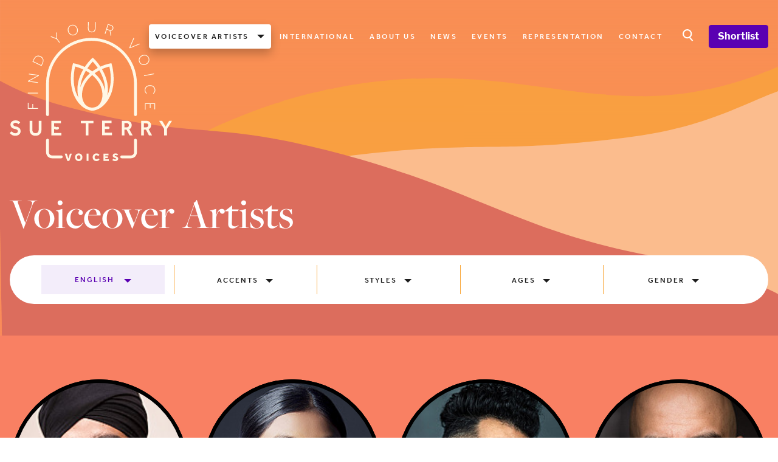

--- FILE ---
content_type: text/html; charset=UTF-8
request_url: https://www.sueterryvoices.com/artists?accents=south-asian
body_size: 42789
content:
<!DOCTYPE html>
<html lang="en">
    <head>
        <meta charset="utf-8">
        <meta name="viewport" content="width=device-width, initial-scale=1, shrink-to-fit=no">
        <link rel="apple-touch-icon" sizes="180x180" href="/favicon/apple-touch-icon.png">
        <link rel="icon" type="image/png" sizes="32x32" href="/favicon/favicon-32x32.png">
        <link rel="icon" type="image/png" sizes="16x16" href="/favicon/favicon-16x16.png">
        <link rel="manifest" href="/site.webmanifest">
        <link rel="mask-icon" href="/favicon/safari-pinned-tab.svg" color="#dc6d5d">
        <link rel="stylesheet" href="https://use.typekit.net/abx8obx.css">
        <meta name="msapplication-TileColor" content="#dc6d5d">
        <meta name="theme-color" content="#ffffff">
        <style>
            .grecaptcha-badge { visibility: hidden }
        </style>
        <!-- Scripts -->
        <script type="text/javascript">
    const Ziggy = {"url":"https:\/\/www.sueterryvoices.com","port":null,"defaults":{},"routes":{"sanctum.csrf-cookie":{"uri":"sanctum\/csrf-cookie","methods":["GET","HEAD"]},"request-docs.index":{"uri":"apidoc","methods":["GET","HEAD"]},"request-docs.api":{"uri":"request-docs\/api","methods":["GET","HEAD"]},"request-docs.config":{"uri":"request-docs\/config","methods":["GET","HEAD"]},"request-docs.assets":{"uri":"request-docs\/_astro\/{slug}","methods":["GET","HEAD"],"wheres":{"slug":".*js|.*css|.*png|.*jpg|.*jpeg|.*gif|.*svg|.*ico|.*woff|.*woff2|.*ttf|.*eot|.*otf|.*map"},"parameters":["slug"]},"ignition.healthCheck":{"uri":"_ignition\/health-check","methods":["GET","HEAD"]},"ignition.executeSolution":{"uri":"_ignition\/execute-solution","methods":["POST"]},"ignition.updateConfig":{"uri":"_ignition\/update-config","methods":["POST"]},"home":{"uri":"\/","methods":["GET","HEAD"]},"about":{"uri":"about","methods":["GET","HEAD"]},"contact":{"uri":"contact","methods":["GET","HEAD"]},"castings.show":{"uri":"castings\/{casting}","methods":["GET","HEAD"],"parameters":["casting"],"bindings":{"casting":"id"}},"category.accents":{"uri":"category\/accents","methods":["GET","HEAD"]},"category.styles":{"uri":"category\/styles","methods":["GET","HEAD"]},"category.ages":{"uri":"category\/age-ranges","methods":["GET","HEAD"]},"category.languages":{"uri":"category\/languages","methods":["GET","HEAD"]},"contact.store":{"uri":"contact","methods":["POST"]},"options":{"uri":"options","methods":["GET","HEAD"]},"pages.show":{"uri":"pages\/{page}","methods":["GET","HEAD"],"parameters":["page"],"bindings":{"page":"slug"}},"dashboard":{"uri":"dashboard","methods":["GET","HEAD"]},"register":{"uri":"register","methods":["GET","HEAD"]},"login":{"uri":"login","methods":["GET","HEAD"]},"password.request":{"uri":"forgot-password","methods":["GET","HEAD"]},"password.email":{"uri":"forgot-password","methods":["POST"]},"password.reset":{"uri":"reset-password\/{token}","methods":["GET","HEAD"],"parameters":["token"]},"password.update":{"uri":"reset-password","methods":["POST"]},"verification.notice":{"uri":"verify-email","methods":["GET","HEAD"]},"verification.verify":{"uri":"verify-email\/{id}\/{hash}","methods":["GET","HEAD"],"parameters":["id","hash"]},"verification.send":{"uri":"email\/verification-notification","methods":["POST"]},"password.confirm":{"uri":"confirm-password","methods":["GET","HEAD"]},"logout":{"uri":"logout","methods":["POST"]},"artists.index":{"uri":"artists","methods":["GET","HEAD"]},"artists.show":{"uri":"artist\/{artist}","methods":["GET","HEAD"],"parameters":["artist"],"bindings":{"artist":"slug"}},"artists.credits":{"uri":"artist\/{artist}\/credits","methods":["GET","HEAD"],"parameters":["artist"],"bindings":{"artist":"slug"}},"artists.audios":{"uri":"artist\/{artist}\/audios","methods":["GET","HEAD"],"parameters":["artist"],"bindings":{"artist":"slug"}},"credits.show":{"uri":"credits\/{credit}","methods":["GET","HEAD"],"parameters":["credit"],"bindings":{"credit":"slug"}},"news.index":{"uri":"news","methods":["GET","HEAD"]},"news.show":{"uri":"news\/{news}","methods":["GET","HEAD"],"parameters":["news"],"bindings":{"news":"slug"}},"events.index":{"uri":"events","methods":["GET","HEAD"]},"search":{"uri":"search","methods":["POST"]},"shortlists.index":{"uri":"shortlist","methods":["GET","HEAD"]},"shortlists.add":{"uri":"shortlists\/add\/{artist}","methods":["POST"],"parameters":["artist"],"bindings":{"artist":"slug"}},"shortlists.remove":{"uri":"shortlists\/remove\/{artist}","methods":["POST"],"parameters":["artist"],"bindings":{"artist":"slug"}},"shortlists.inquire":{"uri":"shortlists","methods":["POST"]}}};

    !function(t,r){"object"==typeof exports&&"undefined"!=typeof module?module.exports=r():"function"==typeof define&&define.amd?define(r):(t||self).route=r()}(this,function(){function t(t,r){for(var e=0;e<r.length;e++){var n=r[e];n.enumerable=n.enumerable||!1,n.configurable=!0,"value"in n&&(n.writable=!0),Object.defineProperty(t,"symbol"==typeof(o=function(t,r){if("object"!=typeof t||null===t)return t;var e=t[Symbol.toPrimitive];if(void 0!==e){var n=e.call(t,"string");if("object"!=typeof n)return n;throw new TypeError("@@toPrimitive must return a primitive value.")}return String(t)}(n.key))?o:String(o),n)}var o}function r(r,e,n){return e&&t(r.prototype,e),n&&t(r,n),Object.defineProperty(r,"prototype",{writable:!1}),r}function e(){return e=Object.assign?Object.assign.bind():function(t){for(var r=1;r<arguments.length;r++){var e=arguments[r];for(var n in e)Object.prototype.hasOwnProperty.call(e,n)&&(t[n]=e[n])}return t},e.apply(this,arguments)}function n(t){return n=Object.setPrototypeOf?Object.getPrototypeOf.bind():function(t){return t.__proto__||Object.getPrototypeOf(t)},n(t)}function o(t,r){return o=Object.setPrototypeOf?Object.setPrototypeOf.bind():function(t,r){return t.__proto__=r,t},o(t,r)}function i(t,r,e){return i=function(){if("undefined"==typeof Reflect||!Reflect.construct)return!1;if(Reflect.construct.sham)return!1;if("function"==typeof Proxy)return!0;try{return Boolean.prototype.valueOf.call(Reflect.construct(Boolean,[],function(){})),!0}catch(t){return!1}}()?Reflect.construct.bind():function(t,r,e){var n=[null];n.push.apply(n,r);var i=new(Function.bind.apply(t,n));return e&&o(i,e.prototype),i},i.apply(null,arguments)}function u(t){var r="function"==typeof Map?new Map:void 0;return u=function(t){if(null===t||-1===Function.toString.call(t).indexOf("[native code]"))return t;if("function"!=typeof t)throw new TypeError("Super expression must either be null or a function");if(void 0!==r){if(r.has(t))return r.get(t);r.set(t,e)}function e(){return i(t,arguments,n(this).constructor)}return e.prototype=Object.create(t.prototype,{constructor:{value:e,enumerable:!1,writable:!0,configurable:!0}}),o(e,t)},u(t)}var f=String.prototype.replace,a=/%20/g,c="RFC3986",l={default:c,formatters:{RFC1738:function(t){return f.call(t,a,"+")},RFC3986:function(t){return String(t)}},RFC1738:"RFC1738",RFC3986:c},s=Object.prototype.hasOwnProperty,v=Array.isArray,p=function(){for(var t=[],r=0;r<256;++r)t.push("%"+((r<16?"0":"")+r.toString(16)).toUpperCase());return t}(),y=function(t,r){for(var e=r&&r.plainObjects?Object.create(null):{},n=0;n<t.length;++n)void 0!==t[n]&&(e[n]=t[n]);return e},d={arrayToObject:y,assign:function(t,r){return Object.keys(r).reduce(function(t,e){return t[e]=r[e],t},t)},combine:function(t,r){return[].concat(t,r)},compact:function(t){for(var r=[{obj:{o:t},prop:"o"}],e=[],n=0;n<r.length;++n)for(var o=r[n],i=o.obj[o.prop],u=Object.keys(i),f=0;f<u.length;++f){var a=u[f],c=i[a];"object"==typeof c&&null!==c&&-1===e.indexOf(c)&&(r.push({obj:i,prop:a}),e.push(c))}return function(t){for(;t.length>1;){var r=t.pop(),e=r.obj[r.prop];if(v(e)){for(var n=[],o=0;o<e.length;++o)void 0!==e[o]&&n.push(e[o]);r.obj[r.prop]=n}}}(r),t},decode:function(t,r,e){var n=t.replace(/\+/g," ");if("iso-8859-1"===e)return n.replace(/%[0-9a-f]{2}/gi,unescape);try{return decodeURIComponent(n)}catch(t){return n}},encode:function(t,r,e,n,o){if(0===t.length)return t;var i=t;if("symbol"==typeof t?i=Symbol.prototype.toString.call(t):"string"!=typeof t&&(i=String(t)),"iso-8859-1"===e)return escape(i).replace(/%u[0-9a-f]{4}/gi,function(t){return"%26%23"+parseInt(t.slice(2),16)+"%3B"});for(var u="",f=0;f<i.length;++f){var a=i.charCodeAt(f);45===a||46===a||95===a||126===a||a>=48&&a<=57||a>=65&&a<=90||a>=97&&a<=122||o===l.RFC1738&&(40===a||41===a)?u+=i.charAt(f):a<128?u+=p[a]:a<2048?u+=p[192|a>>6]+p[128|63&a]:a<55296||a>=57344?u+=p[224|a>>12]+p[128|a>>6&63]+p[128|63&a]:(a=65536+((1023&a)<<10|1023&i.charCodeAt(f+=1)),u+=p[240|a>>18]+p[128|a>>12&63]+p[128|a>>6&63]+p[128|63&a])}return u},isBuffer:function(t){return!(!t||"object"!=typeof t||!(t.constructor&&t.constructor.isBuffer&&t.constructor.isBuffer(t)))},isRegExp:function(t){return"[object RegExp]"===Object.prototype.toString.call(t)},maybeMap:function(t,r){if(v(t)){for(var e=[],n=0;n<t.length;n+=1)e.push(r(t[n]));return e}return r(t)},merge:function t(r,e,n){if(!e)return r;if("object"!=typeof e){if(v(r))r.push(e);else{if(!r||"object"!=typeof r)return[r,e];(n&&(n.plainObjects||n.allowPrototypes)||!s.call(Object.prototype,e))&&(r[e]=!0)}return r}if(!r||"object"!=typeof r)return[r].concat(e);var o=r;return v(r)&&!v(e)&&(o=y(r,n)),v(r)&&v(e)?(e.forEach(function(e,o){if(s.call(r,o)){var i=r[o];i&&"object"==typeof i&&e&&"object"==typeof e?r[o]=t(i,e,n):r.push(e)}else r[o]=e}),r):Object.keys(e).reduce(function(r,o){var i=e[o];return r[o]=s.call(r,o)?t(r[o],i,n):i,r},o)}},b=Object.prototype.hasOwnProperty,h={brackets:function(t){return t+"[]"},comma:"comma",indices:function(t,r){return t+"["+r+"]"},repeat:function(t){return t}},g=Array.isArray,m=String.prototype.split,j=Array.prototype.push,w=function(t,r){j.apply(t,g(r)?r:[r])},O=Date.prototype.toISOString,E=l.default,R={addQueryPrefix:!1,allowDots:!1,charset:"utf-8",charsetSentinel:!1,delimiter:"&",encode:!0,encoder:d.encode,encodeValuesOnly:!1,format:E,formatter:l.formatters[E],indices:!1,serializeDate:function(t){return O.call(t)},skipNulls:!1,strictNullHandling:!1},S=function t(r,e,n,o,i,u,f,a,c,l,s,v,p,y){var b,h=r;if("function"==typeof f?h=f(e,h):h instanceof Date?h=l(h):"comma"===n&&g(h)&&(h=d.maybeMap(h,function(t){return t instanceof Date?l(t):t})),null===h){if(o)return u&&!p?u(e,R.encoder,y,"key",s):e;h=""}if("string"==typeof(b=h)||"number"==typeof b||"boolean"==typeof b||"symbol"==typeof b||"bigint"==typeof b||d.isBuffer(h)){if(u){var j=p?e:u(e,R.encoder,y,"key",s);if("comma"===n&&p){for(var O=m.call(String(h),","),E="",S=0;S<O.length;++S)E+=(0===S?"":",")+v(u(O[S],R.encoder,y,"value",s));return[v(j)+"="+E]}return[v(j)+"="+v(u(h,R.encoder,y,"value",s))]}return[v(e)+"="+v(String(h))]}var T,k=[];if(void 0===h)return k;if("comma"===n&&g(h))T=[{value:h.length>0?h.join(",")||null:void 0}];else if(g(f))T=f;else{var x=Object.keys(h);T=a?x.sort(a):x}for(var N=0;N<T.length;++N){var C=T[N],A="object"==typeof C&&void 0!==C.value?C.value:h[C];if(!i||null!==A){var D=g(h)?"function"==typeof n?n(e,C):e:e+(c?"."+C:"["+C+"]");w(k,t(A,D,n,o,i,u,f,a,c,l,s,v,p,y))}}return k},T=Object.prototype.hasOwnProperty,k=Array.isArray,x={allowDots:!1,allowPrototypes:!1,arrayLimit:20,charset:"utf-8",charsetSentinel:!1,comma:!1,decoder:d.decode,delimiter:"&",depth:5,ignoreQueryPrefix:!1,interpretNumericEntities:!1,parameterLimit:1e3,parseArrays:!0,plainObjects:!1,strictNullHandling:!1},N=function(t){return t.replace(/&#(\d+);/g,function(t,r){return String.fromCharCode(parseInt(r,10))})},C=function(t,r){return t&&"string"==typeof t&&r.comma&&t.indexOf(",")>-1?t.split(","):t},A=function(t,r,e,n){if(t){var o=e.allowDots?t.replace(/\.([^.[]+)/g,"[$1]"):t,i=/(\[[^[\]]*])/g,u=e.depth>0&&/(\[[^[\]]*])/.exec(o),f=u?o.slice(0,u.index):o,a=[];if(f){if(!e.plainObjects&&T.call(Object.prototype,f)&&!e.allowPrototypes)return;a.push(f)}for(var c=0;e.depth>0&&null!==(u=i.exec(o))&&c<e.depth;){if(c+=1,!e.plainObjects&&T.call(Object.prototype,u[1].slice(1,-1))&&!e.allowPrototypes)return;a.push(u[1])}return u&&a.push("["+o.slice(u.index)+"]"),function(t,r,e,n){for(var o=n?r:C(r,e),i=t.length-1;i>=0;--i){var u,f=t[i];if("[]"===f&&e.parseArrays)u=[].concat(o);else{u=e.plainObjects?Object.create(null):{};var a="["===f.charAt(0)&&"]"===f.charAt(f.length-1)?f.slice(1,-1):f,c=parseInt(a,10);e.parseArrays||""!==a?!isNaN(c)&&f!==a&&String(c)===a&&c>=0&&e.parseArrays&&c<=e.arrayLimit?(u=[])[c]=o:"__proto__"!==a&&(u[a]=o):u={0:o}}o=u}return o}(a,r,e,n)}},D=function(t,r){var e=function(t){if(!t)return x;if(null!=t.decoder&&"function"!=typeof t.decoder)throw new TypeError("Decoder has to be a function.");if(void 0!==t.charset&&"utf-8"!==t.charset&&"iso-8859-1"!==t.charset)throw new TypeError("The charset option must be either utf-8, iso-8859-1, or undefined");return{allowDots:void 0===t.allowDots?x.allowDots:!!t.allowDots,allowPrototypes:"boolean"==typeof t.allowPrototypes?t.allowPrototypes:x.allowPrototypes,arrayLimit:"number"==typeof t.arrayLimit?t.arrayLimit:x.arrayLimit,charset:void 0===t.charset?x.charset:t.charset,charsetSentinel:"boolean"==typeof t.charsetSentinel?t.charsetSentinel:x.charsetSentinel,comma:"boolean"==typeof t.comma?t.comma:x.comma,decoder:"function"==typeof t.decoder?t.decoder:x.decoder,delimiter:"string"==typeof t.delimiter||d.isRegExp(t.delimiter)?t.delimiter:x.delimiter,depth:"number"==typeof t.depth||!1===t.depth?+t.depth:x.depth,ignoreQueryPrefix:!0===t.ignoreQueryPrefix,interpretNumericEntities:"boolean"==typeof t.interpretNumericEntities?t.interpretNumericEntities:x.interpretNumericEntities,parameterLimit:"number"==typeof t.parameterLimit?t.parameterLimit:x.parameterLimit,parseArrays:!1!==t.parseArrays,plainObjects:"boolean"==typeof t.plainObjects?t.plainObjects:x.plainObjects,strictNullHandling:"boolean"==typeof t.strictNullHandling?t.strictNullHandling:x.strictNullHandling}}(r);if(""===t||null==t)return e.plainObjects?Object.create(null):{};for(var n="string"==typeof t?function(t,r){var e,n={},o=(r.ignoreQueryPrefix?t.replace(/^\?/,""):t).split(r.delimiter,Infinity===r.parameterLimit?void 0:r.parameterLimit),i=-1,u=r.charset;if(r.charsetSentinel)for(e=0;e<o.length;++e)0===o[e].indexOf("utf8=")&&("utf8=%E2%9C%93"===o[e]?u="utf-8":"utf8=%26%2310003%3B"===o[e]&&(u="iso-8859-1"),i=e,e=o.length);for(e=0;e<o.length;++e)if(e!==i){var f,a,c=o[e],l=c.indexOf("]="),s=-1===l?c.indexOf("="):l+1;-1===s?(f=r.decoder(c,x.decoder,u,"key"),a=r.strictNullHandling?null:""):(f=r.decoder(c.slice(0,s),x.decoder,u,"key"),a=d.maybeMap(C(c.slice(s+1),r),function(t){return r.decoder(t,x.decoder,u,"value")})),a&&r.interpretNumericEntities&&"iso-8859-1"===u&&(a=N(a)),c.indexOf("[]=")>-1&&(a=k(a)?[a]:a),n[f]=T.call(n,f)?d.combine(n[f],a):a}return n}(t,e):t,o=e.plainObjects?Object.create(null):{},i=Object.keys(n),u=0;u<i.length;++u){var f=i[u],a=A(f,n[f],e,"string"==typeof t);o=d.merge(o,a,e)}return d.compact(o)},$=/*#__PURE__*/function(){function t(t,r,e){var n,o;this.name=t,this.definition=r,this.bindings=null!=(n=r.bindings)?n:{},this.wheres=null!=(o=r.wheres)?o:{},this.config=e}var e=t.prototype;return e.matchesUrl=function(t){var r=this;if(!this.definition.methods.includes("GET"))return!1;var e=this.template.replace(/(\/?){([^}?]*)(\??)}/g,function(t,e,n,o){var i,u="(?<"+n+">"+((null==(i=r.wheres[n])?void 0:i.replace(/(^\^)|(\$$)/g,""))||"[^/?]+")+")";return o?"("+e+u+")?":""+e+u}).replace(/^\w+:\/\//,""),n=t.replace(/^\w+:\/\//,"").split("?"),o=n[0],i=n[1],u=new RegExp("^"+e+"/?$").exec(decodeURI(o));if(u){for(var f in u.groups)u.groups[f]="string"==typeof u.groups[f]?decodeURIComponent(u.groups[f]):u.groups[f];return{params:u.groups,query:D(i)}}return!1},e.compile=function(t){var r=this;return this.parameterSegments.length?this.template.replace(/{([^}?]+)(\??)}/g,function(e,n,o){var i,u;if(!o&&[null,void 0].includes(t[n]))throw new Error("Ziggy error: '"+n+"' parameter is required for route '"+r.name+"'.");if(r.wheres[n]&&!new RegExp("^"+(o?"("+r.wheres[n]+")?":r.wheres[n])+"$").test(null!=(u=t[n])?u:""))throw new Error("Ziggy error: '"+n+"' parameter does not match required format '"+r.wheres[n]+"' for route '"+r.name+"'.");return encodeURI(null!=(i=t[n])?i:"").replace(/%7C/g,"|").replace(/%25/g,"%").replace(/\$/g,"%24")}).replace(this.origin+"//",this.origin+"/").replace(/\/+$/,""):this.template},r(t,[{key:"template",get:function(){var t=(this.origin+"/"+this.definition.uri).replace(/\/+$/,"");return""===t?"/":t}},{key:"origin",get:function(){return this.config.absolute?this.definition.domain?""+this.config.url.match(/^\w+:\/\//)[0]+this.definition.domain+(this.config.port?":"+this.config.port:""):this.config.url:""}},{key:"parameterSegments",get:function(){var t,r;return null!=(t=null==(r=this.template.match(/{[^}?]+\??}/g))?void 0:r.map(function(t){return{name:t.replace(/{|\??}/g,""),required:!/\?}$/.test(t)}}))?t:[]}}]),t}(),F=/*#__PURE__*/function(t){var n,i;function u(r,n,o,i){var u;if(void 0===o&&(o=!0),(u=t.call(this)||this).t=null!=i?i:"undefined"!=typeof Ziggy?Ziggy:null==globalThis?void 0:globalThis.Ziggy,u.t=e({},u.t,{absolute:o}),r){if(!u.t.routes[r])throw new Error("Ziggy error: route '"+r+"' is not in the route list.");u.i=new $(r,u.t.routes[r],u.t),u.u=u.l(n)}return u}i=t,(n=u).prototype=Object.create(i.prototype),n.prototype.constructor=n,o(n,i);var f=u.prototype;return f.toString=function(){var t=this,r=Object.keys(this.u).filter(function(r){return!t.i.parameterSegments.some(function(t){return t.name===r})}).filter(function(t){return"_query"!==t}).reduce(function(r,n){var o;return e({},r,((o={})[n]=t.u[n],o))},{});return this.i.compile(this.u)+function(t,r){var e,n=t,o=function(t){if(!t)return R;if(null!=t.encoder&&"function"!=typeof t.encoder)throw new TypeError("Encoder has to be a function.");var r=t.charset||R.charset;if(void 0!==t.charset&&"utf-8"!==t.charset&&"iso-8859-1"!==t.charset)throw new TypeError("The charset option must be either utf-8, iso-8859-1, or undefined");var e=l.default;if(void 0!==t.format){if(!b.call(l.formatters,t.format))throw new TypeError("Unknown format option provided.");e=t.format}var n=l.formatters[e],o=R.filter;return("function"==typeof t.filter||g(t.filter))&&(o=t.filter),{addQueryPrefix:"boolean"==typeof t.addQueryPrefix?t.addQueryPrefix:R.addQueryPrefix,allowDots:void 0===t.allowDots?R.allowDots:!!t.allowDots,charset:r,charsetSentinel:"boolean"==typeof t.charsetSentinel?t.charsetSentinel:R.charsetSentinel,delimiter:void 0===t.delimiter?R.delimiter:t.delimiter,encode:"boolean"==typeof t.encode?t.encode:R.encode,encoder:"function"==typeof t.encoder?t.encoder:R.encoder,encodeValuesOnly:"boolean"==typeof t.encodeValuesOnly?t.encodeValuesOnly:R.encodeValuesOnly,filter:o,format:e,formatter:n,serializeDate:"function"==typeof t.serializeDate?t.serializeDate:R.serializeDate,skipNulls:"boolean"==typeof t.skipNulls?t.skipNulls:R.skipNulls,sort:"function"==typeof t.sort?t.sort:null,strictNullHandling:"boolean"==typeof t.strictNullHandling?t.strictNullHandling:R.strictNullHandling}}(r);"function"==typeof o.filter?n=(0,o.filter)("",n):g(o.filter)&&(e=o.filter);var i=[];if("object"!=typeof n||null===n)return"";var u=h[r&&r.arrayFormat in h?r.arrayFormat:r&&"indices"in r?r.indices?"indices":"repeat":"indices"];e||(e=Object.keys(n)),o.sort&&e.sort(o.sort);for(var f=0;f<e.length;++f){var a=e[f];o.skipNulls&&null===n[a]||w(i,S(n[a],a,u,o.strictNullHandling,o.skipNulls,o.encode?o.encoder:null,o.filter,o.sort,o.allowDots,o.serializeDate,o.format,o.formatter,o.encodeValuesOnly,o.charset))}var c=i.join(o.delimiter),s=!0===o.addQueryPrefix?"?":"";return o.charsetSentinel&&(s+="iso-8859-1"===o.charset?"utf8=%26%2310003%3B&":"utf8=%E2%9C%93&"),c.length>0?s+c:""}(e({},r,this.u._query),{addQueryPrefix:!0,arrayFormat:"indices",encodeValuesOnly:!0,skipNulls:!0,encoder:function(t,r){return"boolean"==typeof t?Number(t):r(t)}})},f.v=function(t){var r=this;t?this.t.absolute&&t.startsWith("/")&&(t=this.p().host+t):t=this.h();var n={},o=Object.entries(this.t.routes).find(function(e){return n=new $(e[0],e[1],r.t).matchesUrl(t)})||[void 0,void 0];return e({name:o[0]},n,{route:o[1]})},f.h=function(){var t=this.p(),r=t.pathname,e=t.search;return(this.t.absolute?t.host+r:r.replace(this.t.url.replace(/^\w*:\/\/[^/]+/,""),"").replace(/^\/+/,"/"))+e},f.current=function(t,r){var n=this.v(),o=n.name,i=n.params,u=n.query,f=n.route;if(!t)return o;var a=new RegExp("^"+t.replace(/\./g,"\\.").replace(/\*/g,".*")+"$").test(o);if([null,void 0].includes(r)||!a)return a;var c=new $(o,f,this.t);r=this.l(r,c);var l=e({},i,u);return!(!Object.values(r).every(function(t){return!t})||Object.values(l).some(function(t){return void 0!==t}))||function t(r,e){return Object.entries(r).every(function(r){var n=r[0],o=r[1];return Array.isArray(o)&&Array.isArray(e[n])?o.every(function(t){return e[n].includes(t)}):"object"==typeof o&&"object"==typeof e[n]&&null!==o&&null!==e[n]?t(o,e[n]):e[n]==o})}(r,l)},f.p=function(){var t,r,e,n,o,i,u="undefined"!=typeof window?window.location:{},f=u.host,a=u.pathname,c=u.search;return{host:null!=(t=null==(r=this.t.location)?void 0:r.host)?t:void 0===f?"":f,pathname:null!=(e=null==(n=this.t.location)?void 0:n.pathname)?e:void 0===a?"":a,search:null!=(o=null==(i=this.t.location)?void 0:i.search)?o:void 0===c?"":c}},f.has=function(t){return Object.keys(this.t.routes).includes(t)},f.l=function(t,r){var n=this;void 0===t&&(t={}),void 0===r&&(r=this.i),null!=t||(t={}),t=["string","number"].includes(typeof t)?[t]:t;var o=r.parameterSegments.filter(function(t){return!n.t.defaults[t.name]});if(Array.isArray(t))t=t.reduce(function(t,r,n){var i,u;return e({},t,o[n]?((i={})[o[n].name]=r,i):"object"==typeof r?r:((u={})[r]="",u))},{});else if(1===o.length&&!t[o[0].name]&&(t.hasOwnProperty(Object.values(r.bindings)[0])||t.hasOwnProperty("id"))){var i;(i={})[o[0].name]=t,t=i}return e({},this.g(r),this.m(t,r))},f.g=function(t){var r=this;return t.parameterSegments.filter(function(t){return r.t.defaults[t.name]}).reduce(function(t,n,o){var i,u=n.name;return e({},t,((i={})[u]=r.t.defaults[u],i))},{})},f.m=function(t,r){var n=r.bindings,o=r.parameterSegments;return Object.entries(t).reduce(function(t,r){var i,u,f=r[0],a=r[1];if(!a||"object"!=typeof a||Array.isArray(a)||!o.some(function(t){return t.name===f}))return e({},t,((u={})[f]=a,u));if(!a.hasOwnProperty(n[f])){if(!a.hasOwnProperty("id"))throw new Error("Ziggy error: object passed as '"+f+"' parameter is missing route model binding key '"+n[f]+"'.");n[f]="id"}return e({},t,((i={})[f]=a[n[f]],i))},{})},f.valueOf=function(){return this.toString()},f.check=function(t){return this.has(t)},r(u,[{key:"params",get:function(){var t=this.v();return e({},t.params,t.query)}}]),u}(/*#__PURE__*/u(String));return function(t,r,e,n){var o=new F(t,r,e,n);return t?o.toString():o}});

</script>        <meta name="description" content="Sue Terry Voices, the UK leading voice over agency for high profiled actors." inertia>
<link rel="canonical" href="https://www.sueterryvoices.com/artists?accents=south-asian" inertia>
<meta name="robots" content="all" inertia>
<meta property="og:site_name" content="Sue Terry Voices" inertia>
<meta property="og:title" content="Voiceover Artists - Sue Terry Voices" inertia>
<meta property="og:description" content="Sue Terry Voices, the UK leading voice over agency for high profiled actors." inertia>
<meta property="og:url" content="https://www.sueterryvoices.com/artists?accents=south-asian" inertia>
<meta property="og:image" content inertia>
<meta property="twitter:site" content="Sue Terry Voices" inertia>
<meta name="twitter:title" content="Voiceover Artists - Sue Terry Voices" inertia>
<meta name="twitter:description" content="Sue Terry Voices, the UK leading voice over agency for high profiled actors." inertia>
<meta property="twitter:image" content inertia>
<title inertia>Voiceover Artists - Sue Terry Voices</title>        <link rel="preload" as="style" href="https://www.sueterryvoices.com/build/assets/app-b9e1cb2d.css" /><link rel="modulepreload" href="https://www.sueterryvoices.com/build/assets/app-1c9ebce8.js" /><link rel="stylesheet" href="https://www.sueterryvoices.com/build/assets/app-b9e1cb2d.css" /><script type="module" src="https://www.sueterryvoices.com/build/assets/app-1c9ebce8.js"></script>    </head>
    <body class="font-sans antialiased">
        <div id="app" data-page="{&quot;component&quot;:&quot;Artists/Index&quot;,&quot;props&quot;:{&quot;errors&quot;:{},&quot;current_url&quot;:&quot;https://www.sueterryvoices.com/artists?accents=south-asian&quot;,&quot;app_name&quot;:&quot;Sue Terry Voices&quot;,&quot;auth&quot;:{&quot;user&quot;:null},&quot;ziggy&quot;:{&quot;url&quot;:&quot;https://www.sueterryvoices.com&quot;,&quot;port&quot;:null,&quot;defaults&quot;:[],&quot;routes&quot;:{&quot;sanctum.csrf-cookie&quot;:{&quot;uri&quot;:&quot;sanctum/csrf-cookie&quot;,&quot;methods&quot;:[&quot;GET&quot;,&quot;HEAD&quot;]},&quot;request-docs.index&quot;:{&quot;uri&quot;:&quot;apidoc&quot;,&quot;methods&quot;:[&quot;GET&quot;,&quot;HEAD&quot;]},&quot;request-docs.api&quot;:{&quot;uri&quot;:&quot;request-docs/api&quot;,&quot;methods&quot;:[&quot;GET&quot;,&quot;HEAD&quot;]},&quot;request-docs.config&quot;:{&quot;uri&quot;:&quot;request-docs/config&quot;,&quot;methods&quot;:[&quot;GET&quot;,&quot;HEAD&quot;]},&quot;request-docs.assets&quot;:{&quot;uri&quot;:&quot;request-docs/_astro/{slug}&quot;,&quot;methods&quot;:[&quot;GET&quot;,&quot;HEAD&quot;],&quot;wheres&quot;:{&quot;slug&quot;:&quot;.*js|.*css|.*png|.*jpg|.*jpeg|.*gif|.*svg|.*ico|.*woff|.*woff2|.*ttf|.*eot|.*otf|.*map&quot;},&quot;parameters&quot;:[&quot;slug&quot;]},&quot;ignition.healthCheck&quot;:{&quot;uri&quot;:&quot;_ignition/health-check&quot;,&quot;methods&quot;:[&quot;GET&quot;,&quot;HEAD&quot;]},&quot;ignition.executeSolution&quot;:{&quot;uri&quot;:&quot;_ignition/execute-solution&quot;,&quot;methods&quot;:[&quot;POST&quot;]},&quot;ignition.updateConfig&quot;:{&quot;uri&quot;:&quot;_ignition/update-config&quot;,&quot;methods&quot;:[&quot;POST&quot;]},&quot;home&quot;:{&quot;uri&quot;:&quot;/&quot;,&quot;methods&quot;:[&quot;GET&quot;,&quot;HEAD&quot;]},&quot;about&quot;:{&quot;uri&quot;:&quot;about&quot;,&quot;methods&quot;:[&quot;GET&quot;,&quot;HEAD&quot;]},&quot;contact&quot;:{&quot;uri&quot;:&quot;contact&quot;,&quot;methods&quot;:[&quot;GET&quot;,&quot;HEAD&quot;]},&quot;castings.show&quot;:{&quot;uri&quot;:&quot;castings/{casting}&quot;,&quot;methods&quot;:[&quot;GET&quot;,&quot;HEAD&quot;],&quot;parameters&quot;:[&quot;casting&quot;],&quot;bindings&quot;:{&quot;casting&quot;:&quot;id&quot;}},&quot;category.accents&quot;:{&quot;uri&quot;:&quot;category/accents&quot;,&quot;methods&quot;:[&quot;GET&quot;,&quot;HEAD&quot;]},&quot;category.styles&quot;:{&quot;uri&quot;:&quot;category/styles&quot;,&quot;methods&quot;:[&quot;GET&quot;,&quot;HEAD&quot;]},&quot;category.ages&quot;:{&quot;uri&quot;:&quot;category/age-ranges&quot;,&quot;methods&quot;:[&quot;GET&quot;,&quot;HEAD&quot;]},&quot;category.languages&quot;:{&quot;uri&quot;:&quot;category/languages&quot;,&quot;methods&quot;:[&quot;GET&quot;,&quot;HEAD&quot;]},&quot;contact.store&quot;:{&quot;uri&quot;:&quot;contact&quot;,&quot;methods&quot;:[&quot;POST&quot;]},&quot;options&quot;:{&quot;uri&quot;:&quot;options&quot;,&quot;methods&quot;:[&quot;GET&quot;,&quot;HEAD&quot;]},&quot;pages.show&quot;:{&quot;uri&quot;:&quot;pages/{page}&quot;,&quot;methods&quot;:[&quot;GET&quot;,&quot;HEAD&quot;],&quot;parameters&quot;:[&quot;page&quot;],&quot;bindings&quot;:{&quot;page&quot;:&quot;slug&quot;}},&quot;dashboard&quot;:{&quot;uri&quot;:&quot;dashboard&quot;,&quot;methods&quot;:[&quot;GET&quot;,&quot;HEAD&quot;]},&quot;register&quot;:{&quot;uri&quot;:&quot;register&quot;,&quot;methods&quot;:[&quot;GET&quot;,&quot;HEAD&quot;]},&quot;login&quot;:{&quot;uri&quot;:&quot;login&quot;,&quot;methods&quot;:[&quot;GET&quot;,&quot;HEAD&quot;]},&quot;password.request&quot;:{&quot;uri&quot;:&quot;forgot-password&quot;,&quot;methods&quot;:[&quot;GET&quot;,&quot;HEAD&quot;]},&quot;password.email&quot;:{&quot;uri&quot;:&quot;forgot-password&quot;,&quot;methods&quot;:[&quot;POST&quot;]},&quot;password.reset&quot;:{&quot;uri&quot;:&quot;reset-password/{token}&quot;,&quot;methods&quot;:[&quot;GET&quot;,&quot;HEAD&quot;],&quot;parameters&quot;:[&quot;token&quot;]},&quot;password.update&quot;:{&quot;uri&quot;:&quot;reset-password&quot;,&quot;methods&quot;:[&quot;POST&quot;]},&quot;verification.notice&quot;:{&quot;uri&quot;:&quot;verify-email&quot;,&quot;methods&quot;:[&quot;GET&quot;,&quot;HEAD&quot;]},&quot;verification.verify&quot;:{&quot;uri&quot;:&quot;verify-email/{id}/{hash}&quot;,&quot;methods&quot;:[&quot;GET&quot;,&quot;HEAD&quot;],&quot;parameters&quot;:[&quot;id&quot;,&quot;hash&quot;]},&quot;verification.send&quot;:{&quot;uri&quot;:&quot;email/verification-notification&quot;,&quot;methods&quot;:[&quot;POST&quot;]},&quot;password.confirm&quot;:{&quot;uri&quot;:&quot;confirm-password&quot;,&quot;methods&quot;:[&quot;GET&quot;,&quot;HEAD&quot;]},&quot;logout&quot;:{&quot;uri&quot;:&quot;logout&quot;,&quot;methods&quot;:[&quot;POST&quot;]},&quot;artists.index&quot;:{&quot;uri&quot;:&quot;artists&quot;,&quot;methods&quot;:[&quot;GET&quot;,&quot;HEAD&quot;]},&quot;artists.show&quot;:{&quot;uri&quot;:&quot;artist/{artist}&quot;,&quot;methods&quot;:[&quot;GET&quot;,&quot;HEAD&quot;],&quot;parameters&quot;:[&quot;artist&quot;],&quot;bindings&quot;:{&quot;artist&quot;:&quot;slug&quot;}},&quot;artists.credits&quot;:{&quot;uri&quot;:&quot;artist/{artist}/credits&quot;,&quot;methods&quot;:[&quot;GET&quot;,&quot;HEAD&quot;],&quot;parameters&quot;:[&quot;artist&quot;],&quot;bindings&quot;:{&quot;artist&quot;:&quot;slug&quot;}},&quot;artists.audios&quot;:{&quot;uri&quot;:&quot;artist/{artist}/audios&quot;,&quot;methods&quot;:[&quot;GET&quot;,&quot;HEAD&quot;],&quot;parameters&quot;:[&quot;artist&quot;],&quot;bindings&quot;:{&quot;artist&quot;:&quot;slug&quot;}},&quot;credits.show&quot;:{&quot;uri&quot;:&quot;credits/{credit}&quot;,&quot;methods&quot;:[&quot;GET&quot;,&quot;HEAD&quot;],&quot;parameters&quot;:[&quot;credit&quot;],&quot;bindings&quot;:{&quot;credit&quot;:&quot;slug&quot;}},&quot;news.index&quot;:{&quot;uri&quot;:&quot;news&quot;,&quot;methods&quot;:[&quot;GET&quot;,&quot;HEAD&quot;]},&quot;news.show&quot;:{&quot;uri&quot;:&quot;news/{news}&quot;,&quot;methods&quot;:[&quot;GET&quot;,&quot;HEAD&quot;],&quot;parameters&quot;:[&quot;news&quot;],&quot;bindings&quot;:{&quot;news&quot;:&quot;slug&quot;}},&quot;events.index&quot;:{&quot;uri&quot;:&quot;events&quot;,&quot;methods&quot;:[&quot;GET&quot;,&quot;HEAD&quot;]},&quot;search&quot;:{&quot;uri&quot;:&quot;search&quot;,&quot;methods&quot;:[&quot;POST&quot;]},&quot;shortlists.index&quot;:{&quot;uri&quot;:&quot;shortlist&quot;,&quot;methods&quot;:[&quot;GET&quot;,&quot;HEAD&quot;]},&quot;shortlists.add&quot;:{&quot;uri&quot;:&quot;shortlists/add/{artist}&quot;,&quot;methods&quot;:[&quot;POST&quot;],&quot;parameters&quot;:[&quot;artist&quot;],&quot;bindings&quot;:{&quot;artist&quot;:&quot;slug&quot;}},&quot;shortlists.remove&quot;:{&quot;uri&quot;:&quot;shortlists/remove/{artist}&quot;,&quot;methods&quot;:[&quot;POST&quot;],&quot;parameters&quot;:[&quot;artist&quot;],&quot;bindings&quot;:{&quot;artist&quot;:&quot;slug&quot;}},&quot;shortlists.inquire&quot;:{&quot;uri&quot;:&quot;shortlists&quot;,&quot;methods&quot;:[&quot;POST&quot;]}},&quot;location&quot;:&quot;https://www.sueterryvoices.com/artists&quot;},&quot;recaptcha_site_key&quot;:&quot;6Ld1q5YiAAAAAMBhxnN7LR80x1L3HHy7lWHzP2lE&quot;,&quot;flash&quot;:{&quot;message&quot;:null},&quot;options&quot;:{&quot;email&quot;:&quot;sue@sueterryvoices.com&quot;,&quot;phone&quot;:&quot;020 7434 2040&quot;,&quot;links_1&quot;:[{&quot;key&quot;:&quot;3bcce65913fe88cf&quot;,&quot;layout&quot;:&quot;footer-links&quot;,&quot;attributes&quot;:{&quot;url&quot;:&quot;/&quot;,&quot;label&quot;:&quot;Voiceover Artists&quot;,&quot;is_external&quot;:false}},{&quot;key&quot;:&quot;3225dc61857e9640&quot;,&quot;layout&quot;:&quot;footer-links&quot;,&quot;attributes&quot;:{&quot;url&quot;:&quot;/about&quot;,&quot;label&quot;:&quot;About us&quot;,&quot;is_external&quot;:false}},{&quot;key&quot;:&quot;7d9837929dd5b001&quot;,&quot;layout&quot;:&quot;footer-links&quot;,&quot;attributes&quot;:{&quot;url&quot;:&quot;/news&quot;,&quot;label&quot;:&quot;News&quot;,&quot;is_external&quot;:false}},{&quot;key&quot;:&quot;d0b86475c16c070a&quot;,&quot;layout&quot;:&quot;footer-links&quot;,&quot;attributes&quot;:{&quot;url&quot;:&quot;/artists?international=1&quot;,&quot;label&quot;:&quot;International&quot;,&quot;is_external&quot;:false}}],&quot;links_2&quot;:[{&quot;key&quot;:&quot;339a2ae96898f679&quot;,&quot;layout&quot;:&quot;footer-links&quot;,&quot;attributes&quot;:{&quot;url&quot;:&quot;/category/accents&quot;,&quot;label&quot;:&quot;Accents&quot;,&quot;is_external&quot;:false}},{&quot;key&quot;:&quot;38fb422d9b52f3b0&quot;,&quot;layout&quot;:&quot;footer-links&quot;,&quot;attributes&quot;:{&quot;url&quot;:&quot;/category/styles&quot;,&quot;label&quot;:&quot;Styles&quot;,&quot;is_external&quot;:false}},{&quot;key&quot;:&quot;5ea60c79d1278115&quot;,&quot;layout&quot;:&quot;footer-links&quot;,&quot;attributes&quot;:{&quot;url&quot;:&quot;/category/age-ranges&quot;,&quot;label&quot;:&quot;Age Ranges&quot;,&quot;is_external&quot;:false}},{&quot;key&quot;:&quot;1ab81f09c249164a&quot;,&quot;layout&quot;:&quot;footer-links&quot;,&quot;attributes&quot;:{&quot;url&quot;:&quot;/category/languages&quot;,&quot;label&quot;:&quot;Languages&quot;,&quot;is_external&quot;:false}}],&quot;links_3&quot;:[{&quot;key&quot;:&quot;899e898d8890d6b9&quot;,&quot;layout&quot;:&quot;footer-links&quot;,&quot;attributes&quot;:{&quot;url&quot;:&quot;/pages/representation&quot;,&quot;label&quot;:&quot;Representation&quot;,&quot;is_external&quot;:false}},{&quot;key&quot;:&quot;cc7baa7bb78b7c96&quot;,&quot;layout&quot;:&quot;footer-links&quot;,&quot;attributes&quot;:{&quot;url&quot;:&quot;https://www.usefee.tv/&quot;,&quot;label&quot;:&quot;TV Usage Calculator&quot;,&quot;is_external&quot;:true}},{&quot;key&quot;:&quot;552194312a482772&quot;,&quot;layout&quot;:&quot;footer-links&quot;,&quot;attributes&quot;:{&quot;url&quot;:&quot;/pages/terms-conditions&quot;,&quot;label&quot;:&quot;Terms &amp; Conditions&quot;,&quot;is_external&quot;:false}},{&quot;key&quot;:&quot;90a5b649fecdf504&quot;,&quot;layout&quot;:&quot;footer-links&quot;,&quot;attributes&quot;:{&quot;url&quot;:&quot;/pages/privacy-policy&quot;,&quot;label&quot;:&quot;Privacy Policy&quot;,&quot;is_external&quot;:false}}],&quot;scripts&quot;:&quot;&lt;!-- Global site tag (gtag.js) - Google Analytics --&gt;\r\n&lt;script async src=\&quot;https://www.googletagmanager.com/gtag/js?id=UA-131212225-1\&quot;&gt;&lt;/script&gt;\r\n&lt;script&gt;\r\n  window.dataLayer = window.dataLayer || [];\r\n  function gtag(){dataLayer.push(arguments);}\r\n  gtag(&#39;js&#39;, new Date());\r\n\r\n  gtag(&#39;config&#39;, &#39;UA-131212225-1&#39;);\r\n&lt;/script&gt;\r\n&lt;!-- Google Tag Manager --&gt;\r\n&lt;script&gt;(function(w,d,s,l,i){w[l]=w[l]||[];w[l].push({&#39;gtm.start&#39;:\r\nnew Date().getTime(),event:&#39;gtm.js&#39;});var f=d.getElementsByTagName(s)[0],\r\nj=d.createElement(s),dl=l!=&#39;dataLayer&#39;?&#39;&amp;l=&#39;+l:&#39;&#39;;j.async=true;j.src=\r\n&#39;https://www.googletagmanager.com/gtm.js?id=&#39;+i+dl;f.parentNode.insertBefore(j,f);\r\n})(window,document,&#39;script&#39;,&#39;dataLayer&#39;,&#39;GTM-T4RKT2V&#39;);&lt;/script&gt;\r\n&lt;!-- End Google Tag Manager --&gt;&quot;,&quot;twitter&quot;:&quot;https://twitter.com/sueterryvoices&quot;,&quot;facebook&quot;:&quot;https://www.facebook.com/SueTerryVoicesLtd&quot;,&quot;linkedin&quot;:&quot;https://www.linkedin.com/company/sue-terry-voices/&quot;,&quot;instagram&quot;:&quot;https://www.instagram.com/sueterryvoicesltd/&quot;},&quot;shortlisted&quot;:0,&quot;artists&quot;:{&quot;data&quot;:[{&quot;fullname&quot;:&quot;Daman Bamrah&quot;,&quot;first_name&quot;:&quot;Daman&quot;,&quot;last_name&quot;:&quot;Bamrah&quot;,&quot;aka&quot;:null,&quot;slug&quot;:&quot;daman-bamrah-2&quot;,&quot;url&quot;:&quot;https://www.sueterryvoices.com/artist/daman-bamrah-2&quot;,&quot;avatar&quot;:&quot;https://www.sueterryvoices.com/artist-images/2744/conversions/daman-bamrah-int-stv-23-resized.jpg&quot;,&quot;avatar_thumb&quot;:&quot;https://www.sueterryvoices.com/artist-images/2744/conversions/daman-bamrah-int-stv-23-thumb.jpg&quot;,&quot;job_title&quot;:null,&quot;strapline&quot;:null,&quot;bio&quot;:&quot;&lt;div&gt;Energetic and strong, with a rich, full sound.&lt;/div&gt;&lt;div&gt;Speaks fluent Punjabi.&amp;nbsp;&lt;br&gt;Speaks conversational Hindi and Urdu (samples available on request).&lt;br&gt;&lt;br&gt;Blessed with incisive wit and a warm heart, Daman is one of the most exciting new voices on the UK comedy circuit, known for his carefully crafted jokes and signature charm. Since the 2020 lockdown he has built a loyal fanbase with his TikTok and Instagram content.&lt;/div&gt;&lt;div&gt;Komedia New Comedy Award Finalist.&amp;nbsp;&lt;br&gt;BBC New Comedian of the Year Semi-Finalist.&amp;nbsp;&lt;br&gt;So You Think You&#39;re Funny? Finalist.&lt;/div&gt;&lt;div&gt;&lt;br&gt;For more samples, please head to his &lt;a href=\&quot;https://sueterryvoices.com/artist/daman-bamrah\&quot;&gt;British page&lt;/a&gt;.&lt;br&gt;&lt;br&gt;&lt;br&gt;&lt;/div&gt;&quot;,&quot;imdb&quot;:&quot;https://www.imdb.com/name/nm13498789/&quot;,&quot;twitter&quot;:&quot;dsbamrah&quot;,&quot;tiktok&quot;:&quot;https://www.tiktok.com/@daman.bamrah&quot;,&quot;instagram&quot;:&quot;https://www.instagram.com/daman.bamrah/&quot;,&quot;twitch&quot;:null,&quot;is_international&quot;:true,&quot;is_featured&quot;:1,&quot;has_new_badge&quot;:false,&quot;has_home_studio&quot;:0,&quot;is_audible_narrator&quot;:0,&quot;showreel_url&quot;:&quot;&quot;,&quot;is_shortlisted&quot;:false,&quot;popularity&quot;:{&quot;label&quot;:&quot;Well Known&quot;},&quot;primaryAge&quot;:{&quot;slug&quot;:&quot;20-30s&quot;,&quot;label&quot;:&quot;20 - 30s&quot;,&quot;url&quot;:&quot;https://www.sueterryvoices.com/artists?ages=20-30s&quot;,&quot;callout&quot;:&quot;Browse artists who can perform in the 20 - 30s age range.&quot;},&quot;primaryAccent&quot;:null,&quot;primaryAudio&quot;:{&quot;id&quot;:4906,&quot;label&quot;:&quot;Punjabi Commercial&quot;,&quot;url&quot;:&quot;https://www.sueterryvoices.com/audios/YbRic2FFHYLfKVepw1oDpgT4hQAc69k8ftr3PcKs.mp3&quot;,&quot;file_name&quot;:&quot;daman-bamrah-punjabi-stv-23.mp3&quot;,&quot;file_size&quot;:607763,&quot;human_size&quot;:&quot;594kB&quot;,&quot;category&quot;:{&quot;label&quot;:&quot;Commercial&quot;}},&quot;name_audio&quot;:&quot;https://www.sueterryvoices.com/name_audios/yKyGBmCKfo9T9X4eyZKfMeb7HTXodYn0BkixXNpL.mp3&quot;,&quot;languages&quot;:[{&quot;slug&quot;:&quot;punjabi&quot;,&quot;label&quot;:&quot;Punjabi&quot;,&quot;category&quot;:&quot;South Asia&quot;,&quot;url&quot;:&quot;https://www.sueterryvoices.com/artists?languages=punjabi&quot;,&quot;callout&quot;:&quot;The following voice artists can speak Punjabi to varying degrees.&quot;,&quot;is_international&quot;:true,&quot;level&quot;:null,&quot;is_native&quot;:1},{&quot;slug&quot;:&quot;hindi&quot;,&quot;label&quot;:&quot;Hindi&quot;,&quot;category&quot;:&quot;South Asia&quot;,&quot;url&quot;:&quot;https://www.sueterryvoices.com/artists?languages=hindi&quot;,&quot;callout&quot;:&quot;The following voice artists can speak Hindi to varying degrees.&quot;,&quot;is_international&quot;:true,&quot;level&quot;:&quot;Conversational&quot;,&quot;is_native&quot;:0},{&quot;slug&quot;:&quot;urdu&quot;,&quot;label&quot;:&quot;Urdu&quot;,&quot;category&quot;:&quot;South Asia&quot;,&quot;url&quot;:&quot;https://www.sueterryvoices.com/artists?languages=urdu&quot;,&quot;callout&quot;:&quot;The following voice artists can speak Urdu to varying degrees.&quot;,&quot;is_international&quot;:true,&quot;level&quot;:&quot;Conversational&quot;,&quot;is_native&quot;:0}]},{&quot;fullname&quot;:&quot;Charithra Chandran&quot;,&quot;first_name&quot;:&quot;Charithra&quot;,&quot;last_name&quot;:&quot;Chandran&quot;,&quot;aka&quot;:null,&quot;slug&quot;:&quot;charithra-chandran-2&quot;,&quot;url&quot;:&quot;https://www.sueterryvoices.com/artist/charithra-chandran-2&quot;,&quot;avatar&quot;:&quot;https://www.sueterryvoices.com/artist-images/537/conversions/1655210500-637a6abdd05f31a34573277a0f26a40e-resized.jpg&quot;,&quot;avatar_thumb&quot;:&quot;https://www.sueterryvoices.com/artist-images/537/conversions/1655210500-637a6abdd05f31a34573277a0f26a40e-thumb.jpg&quot;,&quot;job_title&quot;:null,&quot;strapline&quot;:null,&quot;bio&quot;:&quot;&lt;div&gt;Young, cool, quirky and full of energy. &lt;br&gt;&lt;br&gt;Known for her breakout roles in Amazon&#39;s &lt;em&gt;Alex Rider&lt;/em&gt; and Netflix&#39;s &lt;em&gt;Bridgerton&lt;/em&gt; as &#39;Edwina Sharma&#39;.&lt;br&gt;&lt;br&gt;Charithra&#39;s parents are both Indian Tamil. &lt;br&gt;&lt;br&gt;For more samples, please head to her &lt;a href=\&quot;https://www.sueterryvoices.com/artist/charithra-chandran\&quot;&gt;&lt;strong&gt;British page&lt;/strong&gt;&lt;/a&gt;.&lt;/div&gt;&lt;div&gt;&lt;br&gt;&lt;/div&gt;&quot;,&quot;imdb&quot;:&quot;https://www.imdb.com/name/nm12302860/?ref_=nv_sr_srsg_0&quot;,&quot;twitter&quot;:null,&quot;tiktok&quot;:&quot;https://tiktok.com/charithra17&quot;,&quot;instagram&quot;:&quot;https://instagram.com/charithra17&quot;,&quot;twitch&quot;:null,&quot;is_international&quot;:true,&quot;is_featured&quot;:0,&quot;has_new_badge&quot;:false,&quot;has_home_studio&quot;:0,&quot;is_audible_narrator&quot;:1,&quot;showreel_url&quot;:&quot;&quot;,&quot;is_shortlisted&quot;:false,&quot;popularity&quot;:{&quot;label&quot;:&quot;Well Known&quot;},&quot;primaryAge&quot;:{&quot;slug&quot;:&quot;20-30s&quot;,&quot;label&quot;:&quot;20 - 30s&quot;,&quot;url&quot;:&quot;https://www.sueterryvoices.com/artists?ages=20-30s&quot;,&quot;callout&quot;:&quot;Browse artists who can perform in the 20 - 30s age range.&quot;},&quot;primaryAccent&quot;:null,&quot;primaryAudio&quot;:{&quot;id&quot;:3295,&quot;label&quot;:&quot;Tamil Speaking&quot;,&quot;url&quot;:&quot;https://www.sueterryvoices.com/audios/nmTqCzwir7RKwk6TM44HH1gp3WeRlVNbC3WoQ688.mp3&quot;,&quot;file_name&quot;:&quot;Charithra-Chandran-tamil comm-stv.mp3&quot;,&quot;file_size&quot;:1885568,&quot;human_size&quot;:&quot;1.8MB&quot;,&quot;category&quot;:{&quot;label&quot;:&quot;Commercial&quot;}},&quot;name_audio&quot;:null,&quot;languages&quot;:[{&quot;slug&quot;:&quot;indian-tamil&quot;,&quot;label&quot;:&quot;Indian Tamil&quot;,&quot;category&quot;:&quot;South Asia&quot;,&quot;url&quot;:&quot;https://www.sueterryvoices.com/artists?languages=indian-tamil&quot;,&quot;callout&quot;:&quot;The following voice artists can speak Indian Tamil to varying degrees.&quot;,&quot;is_international&quot;:true,&quot;level&quot;:null,&quot;is_native&quot;:1}]},{&quot;fullname&quot;:&quot;Muzz Khan&quot;,&quot;first_name&quot;:&quot;Muzz&quot;,&quot;last_name&quot;:&quot;Khan&quot;,&quot;aka&quot;:null,&quot;slug&quot;:&quot;muzz-khan&quot;,&quot;url&quot;:&quot;https://www.sueterryvoices.com/artist/muzz-khan&quot;,&quot;avatar&quot;:&quot;https://www.sueterryvoices.com/artist-images/3022/conversions/muzz-khan-stv-24-resized.jpg&quot;,&quot;avatar_thumb&quot;:&quot;https://www.sueterryvoices.com/artist-images/3022/conversions/muzz-khan-stv-24-thumb.jpg&quot;,&quot;job_title&quot;:null,&quot;strapline&quot;:null,&quot;bio&quot;:&quot;&lt;p&gt;Unique, animated, full of character and endless energy, brilliant comic timing.&lt;/p&gt;\r\n\r\n&lt;p&gt;Actor, comedy writer and professional DJ.&lt;/p&gt;\r\n\r\n&lt;p&gt;From Burnley, Lancashire.&lt;/p&gt;&quot;,&quot;imdb&quot;:&quot;https://www.imdb.com/name/nm2198515/?ref_=nv_sr_1&quot;,&quot;twitter&quot;:&quot;muzzkhan&quot;,&quot;tiktok&quot;:null,&quot;instagram&quot;:&quot;https://www.instagram.com/muzzkhan/&quot;,&quot;twitch&quot;:null,&quot;is_international&quot;:false,&quot;is_featured&quot;:1,&quot;has_new_badge&quot;:false,&quot;has_home_studio&quot;:0,&quot;is_audible_narrator&quot;:0,&quot;showreel_url&quot;:&quot;https://player.vimeo.com/video/291533454&quot;,&quot;is_shortlisted&quot;:false,&quot;popularity&quot;:{&quot;label&quot;:&quot;Well Known&quot;},&quot;primaryAge&quot;:{&quot;slug&quot;:&quot;30-40s&quot;,&quot;label&quot;:&quot;30 - 40s&quot;,&quot;url&quot;:&quot;https://www.sueterryvoices.com/artists?ages=30-40s&quot;,&quot;callout&quot;:&quot;Browse artists who can perform in the 30 - 40s age range.&quot;},&quot;primaryAccent&quot;:null,&quot;primaryAudio&quot;:{&quot;id&quot;:4230,&quot;label&quot;:&quot;Commercial Montage&quot;,&quot;url&quot;:&quot;https://www.sueterryvoices.com/audios/Nu5DGkD1Y3qCpknNvfwqRASf59Yhfi63jlAlc8zi.mp3&quot;,&quot;file_name&quot;:&quot;muzz-khan-comm-stv.mp3&quot;,&quot;file_size&quot;:2263255,&quot;human_size&quot;:&quot;2.16MB&quot;,&quot;category&quot;:{&quot;label&quot;:&quot;Commercial&quot;}},&quot;name_audio&quot;:null,&quot;languages&quot;:[{&quot;slug&quot;:&quot;punjabi&quot;,&quot;label&quot;:&quot;Punjabi&quot;,&quot;category&quot;:&quot;South Asia&quot;,&quot;url&quot;:&quot;https://www.sueterryvoices.com/artists?languages=punjabi&quot;,&quot;callout&quot;:&quot;The following voice artists can speak Punjabi to varying degrees.&quot;,&quot;is_international&quot;:true,&quot;level&quot;:&quot;Basic&quot;,&quot;is_native&quot;:0}]},{&quot;fullname&quot;:&quot;Aaron Neil&quot;,&quot;first_name&quot;:&quot;Aaron&quot;,&quot;last_name&quot;:&quot;Neil&quot;,&quot;aka&quot;:null,&quot;slug&quot;:&quot;aaron-neil&quot;,&quot;url&quot;:&quot;https://www.sueterryvoices.com/artist/aaron-neil&quot;,&quot;avatar&quot;:&quot;https://www.sueterryvoices.com/artist-images/2351/conversions/Aaron-Neil-stv-23-resized.jpg&quot;,&quot;avatar_thumb&quot;:&quot;https://www.sueterryvoices.com/artist-images/2351/conversions/Aaron-Neil-stv-23-thumb.jpg&quot;,&quot;job_title&quot;:null,&quot;strapline&quot;:null,&quot;bio&quot;:&quot;&lt;p&gt;Intelligent, engaging, relaxed, friendly with clarity.&lt;/p&gt;\r\n\r\n&lt;p&gt;Naturally speaks with a neutral accent with the odd flat vowel.&lt;/p&gt;\r\n\r\n&lt;p&gt;Born in Manchester and moved around Lancashire and Yorkshire while growing up so has a good knowledge of Northern accents.&lt;/p&gt;&quot;,&quot;imdb&quot;:&quot;http://www.imdb.com/name/nm1208035/?ref_=fn_al_nm_1&quot;,&quot;twitter&quot;:&quot;_AaronNeil&quot;,&quot;tiktok&quot;:null,&quot;instagram&quot;:&quot;https://www.instagram.com/_aaronneil/&quot;,&quot;twitch&quot;:null,&quot;is_international&quot;:false,&quot;is_featured&quot;:1,&quot;has_new_badge&quot;:false,&quot;has_home_studio&quot;:0,&quot;is_audible_narrator&quot;:0,&quot;showreel_url&quot;:&quot;&quot;,&quot;is_shortlisted&quot;:false,&quot;popularity&quot;:{&quot;label&quot;:&quot;Known&quot;},&quot;primaryAge&quot;:{&quot;slug&quot;:&quot;40-50s&quot;,&quot;label&quot;:&quot;40 - 50s&quot;,&quot;url&quot;:&quot;https://www.sueterryvoices.com/artists?ages=40-50s&quot;,&quot;callout&quot;:&quot;Browse artists who can perform in the 40 - 50s age range.&quot;},&quot;primaryAccent&quot;:null,&quot;primaryAudio&quot;:{&quot;id&quot;:1730,&quot;label&quot;:&quot;Commercial Montage&quot;,&quot;url&quot;:&quot;https://www.sueterryvoices.com/audios/CuT6ezDgaamlyyqNxJSlre3PpycWBC2VUmC4QsZE.mp3&quot;,&quot;file_name&quot;:&quot;aaron-neil-comm-stv.mp3&quot;,&quot;file_size&quot;:1364841,&quot;human_size&quot;:&quot;1.3MB&quot;,&quot;category&quot;:{&quot;label&quot;:&quot;Commercial&quot;}},&quot;name_audio&quot;:null,&quot;languages&quot;:[{&quot;slug&quot;:&quot;urdu&quot;,&quot;label&quot;:&quot;Urdu&quot;,&quot;category&quot;:&quot;South Asia&quot;,&quot;url&quot;:&quot;https://www.sueterryvoices.com/artists?languages=urdu&quot;,&quot;callout&quot;:&quot;The following voice artists can speak Urdu to varying degrees.&quot;,&quot;is_international&quot;:true,&quot;level&quot;:&quot;Conversational&quot;,&quot;is_native&quot;:0},{&quot;slug&quot;:&quot;arabic&quot;,&quot;label&quot;:&quot;Arabic&quot;,&quot;category&quot;:&quot;Middle East&quot;,&quot;url&quot;:&quot;https://www.sueterryvoices.com/artists?languages=arabic&quot;,&quot;callout&quot;:&quot;The following voice artists can speak Arabic to varying degrees.&quot;,&quot;is_international&quot;:true,&quot;level&quot;:&quot;Basic&quot;,&quot;is_native&quot;:0}]},{&quot;fullname&quot;:&quot;Sukh Ojla&quot;,&quot;first_name&quot;:&quot;Sukh&quot;,&quot;last_name&quot;:&quot;Ojla&quot;,&quot;aka&quot;:null,&quot;slug&quot;:&quot;sukh-ojla-2&quot;,&quot;url&quot;:&quot;https://www.sueterryvoices.com/artist/sukh-ojla-2&quot;,&quot;avatar&quot;:&quot;https://www.sueterryvoices.com/artist-images/484/conversions/1653429759-ad75e7112ca6daafb55009db5c3b638a-resized.jpg&quot;,&quot;avatar_thumb&quot;:&quot;https://www.sueterryvoices.com/artist-images/484/conversions/1653429759-ad75e7112ca6daafb55009db5c3b638a-thumb.jpg&quot;,&quot;job_title&quot;:null,&quot;strapline&quot;:null,&quot;bio&quot;:&quot;&lt;div&gt;Friendly, conversational &amp;amp; trustworthy with natural character &amp;amp; great comedy timing.&lt;br&gt;&lt;br&gt;Comedian, novelist, playwright and actor.&lt;br&gt;&lt;br&gt;Fluent Punjabi speaker.&lt;br&gt;&lt;br&gt;As a comedian Sukh has performed on BBC2’s Big Asian Stand Up Show and across the BBC Asian Network. &lt;br&gt;&lt;br&gt;In 2019 she took her debut solo show ‘For Sukh’s Sake’ to Edinburgh, and received rave reviews including 5* from Funny Women.&lt;br&gt;&lt;br&gt;For more samples, please head to her &lt;a href=\&quot;https://www.sueterryvoices.com/artist/sukh-ojla\&quot;&gt;&lt;strong&gt;British page&lt;/strong&gt;&lt;/a&gt;.&amp;nbsp;&lt;/div&gt;&quot;,&quot;imdb&quot;:&quot;https://www.imdb.com/name/nm3600214/?ref_=nv_sr_srsg_0&quot;,&quot;twitter&quot;:&quot;sukhojla&quot;,&quot;tiktok&quot;:&quot;https://www.tiktok.com/@sukhojla&quot;,&quot;instagram&quot;:&quot;https://instagram.com/sukhojla&quot;,&quot;twitch&quot;:null,&quot;is_international&quot;:true,&quot;is_featured&quot;:0,&quot;has_new_badge&quot;:false,&quot;has_home_studio&quot;:0,&quot;is_audible_narrator&quot;:1,&quot;showreel_url&quot;:&quot;&quot;,&quot;is_shortlisted&quot;:false,&quot;popularity&quot;:{&quot;label&quot;:&quot;Well Known&quot;},&quot;primaryAge&quot;:{&quot;slug&quot;:&quot;20-30s&quot;,&quot;label&quot;:&quot;20 - 30s&quot;,&quot;url&quot;:&quot;https://www.sueterryvoices.com/artists?ages=20-30s&quot;,&quot;callout&quot;:&quot;Browse artists who can perform in the 20 - 30s age range.&quot;},&quot;primaryAccent&quot;:null,&quot;primaryAudio&quot;:{&quot;id&quot;:3101,&quot;label&quot;:&quot;Punjabi Read&quot;,&quot;url&quot;:&quot;https://www.sueterryvoices.com/audios/4XCsvpCF9dkuKndEjM2uh3T1J9TvSNfpaOSg4t8L.mp3&quot;,&quot;file_name&quot;:&quot;Sukh-Ojla-Punjabi read-stv.mp3&quot;,&quot;file_size&quot;:979583,&quot;human_size&quot;:&quot;957kB&quot;,&quot;category&quot;:{&quot;label&quot;:&quot;General&quot;}},&quot;name_audio&quot;:null,&quot;languages&quot;:[{&quot;slug&quot;:&quot;punjabi&quot;,&quot;label&quot;:&quot;Punjabi&quot;,&quot;category&quot;:&quot;South Asia&quot;,&quot;url&quot;:&quot;https://www.sueterryvoices.com/artists?languages=punjabi&quot;,&quot;callout&quot;:&quot;The following voice artists can speak Punjabi to varying degrees.&quot;,&quot;is_international&quot;:true,&quot;level&quot;:null,&quot;is_native&quot;:1}]},{&quot;fullname&quot;:&quot;Ambreen Razia&quot;,&quot;first_name&quot;:&quot;Ambreen&quot;,&quot;last_name&quot;:&quot;Razia&quot;,&quot;aka&quot;:null,&quot;slug&quot;:&quot;ambreen-razia&quot;,&quot;url&quot;:&quot;https://www.sueterryvoices.com/artist/ambreen-razia&quot;,&quot;avatar&quot;:&quot;https://www.sueterryvoices.com/artist-images/3599/conversions/ambreen-razia-stv-24-resized.jpg&quot;,&quot;avatar_thumb&quot;:&quot;https://www.sueterryvoices.com/artist-images/3599/conversions/ambreen-razia-stv-24-thumb.jpg&quot;,&quot;job_title&quot;:null,&quot;strapline&quot;:null,&quot;bio&quot;:&quot;&lt;div&gt;Young, cool, relevant, honest, real, engaging &amp;amp; intelligent.&lt;/div&gt;&lt;div&gt;Actor &amp;amp; writer.&lt;/div&gt;&lt;div&gt;Creator, writer &amp;amp; star of BBC3&#39;s &lt;em&gt;Hounslow Diaries&lt;/em&gt;.&lt;/div&gt;&lt;div&gt;Won Best Newcomer at the Asian Media awards in 2016 and Eastern Eye&#39;s Emerging Artist Award in 2017.&lt;/div&gt;&lt;div&gt;BBC Talent Hotlist 2017.&lt;/div&gt;&lt;div&gt;Speaks fluent Urdu and her family heritage is Pakistani.&lt;/div&gt;&lt;div&gt;&amp;nbsp;&lt;/div&gt;&lt;div&gt;&amp;nbsp;&lt;/div&gt;&lt;div&gt;&amp;nbsp;&lt;/div&gt;&quot;,&quot;imdb&quot;:&quot;https://www.imdb.com/name/nm7578896/?ref_=nv_sr_1&quot;,&quot;twitter&quot;:&quot;ambreenrazia&quot;,&quot;tiktok&quot;:null,&quot;instagram&quot;:null,&quot;twitch&quot;:null,&quot;is_international&quot;:false,&quot;is_featured&quot;:1,&quot;has_new_badge&quot;:false,&quot;has_home_studio&quot;:0,&quot;is_audible_narrator&quot;:1,&quot;showreel_url&quot;:&quot;&quot;,&quot;is_shortlisted&quot;:false,&quot;popularity&quot;:{&quot;label&quot;:&quot;Known&quot;},&quot;primaryAge&quot;:{&quot;slug&quot;:&quot;20-30s&quot;,&quot;label&quot;:&quot;20 - 30s&quot;,&quot;url&quot;:&quot;https://www.sueterryvoices.com/artists?ages=20-30s&quot;,&quot;callout&quot;:&quot;Browse artists who can perform in the 20 - 30s age range.&quot;},&quot;primaryAccent&quot;:null,&quot;primaryAudio&quot;:{&quot;id&quot;:2584,&quot;label&quot;:&quot;Commercial Montage&quot;,&quot;url&quot;:&quot;https://www.sueterryvoices.com/audios/lUJoxX3okNThPuBPkc1RljpScLY2kpBVinGaBrVm.mp3&quot;,&quot;file_name&quot;:&quot;ambreen-razia-comm-stv.mp3&quot;,&quot;file_size&quot;:2149338,&quot;human_size&quot;:&quot;2.05MB&quot;,&quot;category&quot;:{&quot;label&quot;:&quot;Commercial&quot;}},&quot;name_audio&quot;:null,&quot;languages&quot;:[{&quot;slug&quot;:&quot;urdu&quot;,&quot;label&quot;:&quot;Urdu&quot;,&quot;category&quot;:&quot;South Asia&quot;,&quot;url&quot;:&quot;https://www.sueterryvoices.com/artists?languages=urdu&quot;,&quot;callout&quot;:&quot;The following voice artists can speak Urdu to varying degrees.&quot;,&quot;is_international&quot;:true,&quot;level&quot;:&quot;Fluent&quot;,&quot;is_native&quot;:0}]},{&quot;fullname&quot;:&quot;Kiran Sonia Sawar&quot;,&quot;first_name&quot;:&quot;Kiran Sonia&quot;,&quot;last_name&quot;:&quot;Sawar&quot;,&quot;aka&quot;:null,&quot;slug&quot;:&quot;kiran-sonia-sawar&quot;,&quot;url&quot;:&quot;https://www.sueterryvoices.com/artist/kiran-sonia-sawar&quot;,&quot;avatar&quot;:&quot;https://www.sueterryvoices.com/artist-images/3274/conversions/kiran-sonia-sawar-stv-24-resized.jpg&quot;,&quot;avatar_thumb&quot;:&quot;https://www.sueterryvoices.com/artist-images/3274/conversions/kiran-sonia-sawar-stv-24-thumb.jpg&quot;,&quot;job_title&quot;:null,&quot;strapline&quot;:null,&quot;bio&quot;:&quot;&lt;div&gt;Assured, warm, intelligent and versatile.&lt;br&gt;&lt;br&gt;Born and raised in Glasgow.&lt;br&gt;&lt;br&gt;Kiran is extremely versatile, often using Northern, Pakistani, and RP accents in her acting work, as well as her native Glaswegian.&lt;br&gt;&lt;br&gt;Best known for her roles in &lt;em&gt;Truelove&lt;/em&gt;, &lt;em&gt;Murdered By My Father&lt;/em&gt;, &lt;em&gt;Black Mirror&lt;/em&gt;&amp;nbsp;and &lt;em&gt;The Nevers&lt;/em&gt;.&lt;br&gt;&lt;br&gt;&lt;br&gt;&lt;/div&gt;&quot;,&quot;imdb&quot;:&quot;https://www.imdb.com/name/nm7584343/&quot;,&quot;twitter&quot;:null,&quot;tiktok&quot;:null,&quot;instagram&quot;:&quot;https://www.instagram.com/kiransoniasawar&quot;,&quot;twitch&quot;:null,&quot;is_international&quot;:false,&quot;is_featured&quot;:1,&quot;has_new_badge&quot;:false,&quot;has_home_studio&quot;:1,&quot;is_audible_narrator&quot;:1,&quot;showreel_url&quot;:&quot;https://player.vimeo.com/video/200029686&quot;,&quot;is_shortlisted&quot;:false,&quot;popularity&quot;:{&quot;label&quot;:&quot;Well Known&quot;},&quot;primaryAge&quot;:{&quot;slug&quot;:&quot;20-30s&quot;,&quot;label&quot;:&quot;20 - 30s&quot;,&quot;url&quot;:&quot;https://www.sueterryvoices.com/artists?ages=20-30s&quot;,&quot;callout&quot;:&quot;Browse artists who can perform in the 20 - 30s age range.&quot;},&quot;primaryAccent&quot;:null,&quot;primaryAudio&quot;:{&quot;id&quot;:5093,&quot;label&quot;:&quot;Commercial Montage&quot;,&quot;url&quot;:&quot;https://www.sueterryvoices.com/audios/L2dVh7OO4mk9wni0lqto23mE3ZxRnk4hW7ifukIZ.mp3&quot;,&quot;file_name&quot;:&quot;kiran-sonia-sawar-comm-stv.mp3&quot;,&quot;file_size&quot;:2126806,&quot;human_size&quot;:&quot;2.03MB&quot;,&quot;category&quot;:{&quot;label&quot;:&quot;Commercial&quot;}},&quot;name_audio&quot;:&quot;https://www.sueterryvoices.com/name_audios/IEZTkBk5l4FSFudl2tlvIdr4aGxHvejHBNlpMFdN.mp3&quot;,&quot;languages&quot;:[]},{&quot;fullname&quot;:&quot;Mim Shaikh&quot;,&quot;first_name&quot;:&quot;Mim&quot;,&quot;last_name&quot;:&quot;Shaikh&quot;,&quot;aka&quot;:null,&quot;slug&quot;:&quot;mim-shaikh&quot;,&quot;url&quot;:&quot;https://www.sueterryvoices.com/artist/mim-shaikh&quot;,&quot;avatar&quot;:&quot;https://www.sueterryvoices.com/artist-images/2569/conversions/Mim-Shaikh-stv-23-resized.jpg&quot;,&quot;avatar_thumb&quot;:&quot;https://www.sueterryvoices.com/artist-images/2569/conversions/Mim-Shaikh-stv-23-thumb.jpg&quot;,&quot;job_title&quot;:null,&quot;strapline&quot;:null,&quot;bio&quot;:&quot;&lt;div&gt;Confident, cool, grounded and honest. &lt;br&gt;&lt;br&gt;Actor, Broadcaster and spoken-word poet based in London. &lt;br&gt;&lt;br&gt;Originally from Pakistan and speaks fluent Urdu. &lt;br&gt;&lt;br&gt;As well as his growing acting career, Mim is a Broadcaster who has presented BBC Radio 1 and debuted his documentary &lt;em&gt;Mim Shaikh: Finding Dad&lt;/em&gt; on the BBC. &lt;br&gt;&lt;br&gt;Check out his Youtube channel &lt;a href=\&quot;https://www.youtube.com/MimShaikhOfficial\&quot;&gt;here&lt;/a&gt;.&lt;/div&gt;&quot;,&quot;imdb&quot;:&quot;https://www.imdb.com/name/nm7479714/?ref_=nv_sr_srsg_0&quot;,&quot;twitter&quot;:&quot;MimShaikh_&quot;,&quot;tiktok&quot;:null,&quot;instagram&quot;:&quot;https://instagram.com/mim_shaikh&quot;,&quot;twitch&quot;:null,&quot;is_international&quot;:false,&quot;is_featured&quot;:1,&quot;has_new_badge&quot;:false,&quot;has_home_studio&quot;:0,&quot;is_audible_narrator&quot;:0,&quot;showreel_url&quot;:&quot;https://player.vimeo.com/video/840846262&quot;,&quot;is_shortlisted&quot;:false,&quot;popularity&quot;:{&quot;label&quot;:&quot;Well Known&quot;},&quot;primaryAge&quot;:{&quot;slug&quot;:&quot;20-30s&quot;,&quot;label&quot;:&quot;20 - 30s&quot;,&quot;url&quot;:&quot;https://www.sueterryvoices.com/artists?ages=20-30s&quot;,&quot;callout&quot;:&quot;Browse artists who can perform in the 20 - 30s age range.&quot;},&quot;primaryAccent&quot;:null,&quot;primaryAudio&quot;:{&quot;id&quot;:3054,&quot;label&quot;:&quot;Commercial Montage&quot;,&quot;url&quot;:&quot;https://www.sueterryvoices.com/audios/AzcfJGlPWfcqERVCloPlQD6rXoVMbfLY2xtUZaDP.mp3&quot;,&quot;file_name&quot;:&quot;Mim-Shaikh-comm-stv.mp3&quot;,&quot;file_size&quot;:3305408,&quot;human_size&quot;:&quot;3.15MB&quot;,&quot;category&quot;:{&quot;label&quot;:&quot;General&quot;}},&quot;name_audio&quot;:&quot;https://www.sueterryvoices.com/name_audios/FhkQWx4AM1Wiw7kuehd3FN9DsM5ALBf8NWt5i3Lw.mp3&quot;,&quot;languages&quot;:[{&quot;slug&quot;:&quot;hindi&quot;,&quot;label&quot;:&quot;Hindi&quot;,&quot;category&quot;:&quot;South Asia&quot;,&quot;url&quot;:&quot;https://www.sueterryvoices.com/artists?languages=hindi&quot;,&quot;callout&quot;:&quot;The following voice artists can speak Hindi to varying degrees.&quot;,&quot;is_international&quot;:true,&quot;level&quot;:&quot;Conversational&quot;,&quot;is_native&quot;:0},{&quot;slug&quot;:&quot;punjabi&quot;,&quot;label&quot;:&quot;Punjabi&quot;,&quot;category&quot;:&quot;South Asia&quot;,&quot;url&quot;:&quot;https://www.sueterryvoices.com/artists?languages=punjabi&quot;,&quot;callout&quot;:&quot;The following voice artists can speak Punjabi to varying degrees.&quot;,&quot;is_international&quot;:true,&quot;level&quot;:&quot;Conversational&quot;,&quot;is_native&quot;:0},{&quot;slug&quot;:&quot;urdu&quot;,&quot;label&quot;:&quot;Urdu&quot;,&quot;category&quot;:&quot;South Asia&quot;,&quot;url&quot;:&quot;https://www.sueterryvoices.com/artists?languages=urdu&quot;,&quot;callout&quot;:&quot;The following voice artists can speak Urdu to varying degrees.&quot;,&quot;is_international&quot;:true,&quot;level&quot;:&quot;Fluent&quot;,&quot;is_native&quot;:0}]}],&quot;links&quot;:{&quot;first&quot;:&quot;https://www.sueterryvoices.com/artists?accents=south-asian&amp;page=1&quot;,&quot;last&quot;:&quot;https://www.sueterryvoices.com/artists?accents=south-asian&amp;page=1&quot;,&quot;prev&quot;:null,&quot;next&quot;:null},&quot;meta&quot;:{&quot;current_page&quot;:1,&quot;from&quot;:1,&quot;last_page&quot;:1,&quot;links&quot;:[{&quot;url&quot;:null,&quot;label&quot;:&quot;&amp;laquo; Previous&quot;,&quot;active&quot;:false},{&quot;url&quot;:&quot;https://www.sueterryvoices.com/artists?accents=south-asian&amp;page=1&quot;,&quot;label&quot;:&quot;1&quot;,&quot;active&quot;:true},{&quot;url&quot;:null,&quot;label&quot;:&quot;Next &amp;raquo;&quot;,&quot;active&quot;:false}],&quot;path&quot;:&quot;https://www.sueterryvoices.com/artists&quot;,&quot;per_page&quot;:12,&quot;to&quot;:8,&quot;total&quot;:8}},&quot;accents&quot;:{&quot;data&quot;:[{&quot;slug&quot;:&quot;neutral&quot;,&quot;label&quot;:&quot;Neutral&quot;,&quot;url&quot;:&quot;https://www.sueterryvoices.com/artists?accents=neutral&quot;,&quot;callout&quot;:&quot;The following voice artists can perform with a Neutral accent.&quot;,&quot;depth&quot;:0,&quot;has_children&quot;:false,&quot;parent&quot;:null},{&quot;slug&quot;:&quot;rp&quot;,&quot;label&quot;:&quot;RP&quot;,&quot;url&quot;:&quot;https://www.sueterryvoices.com/artists?accents=rp&quot;,&quot;callout&quot;:&quot;The following voice artists can perform with a RP accent.&quot;,&quot;depth&quot;:0,&quot;has_children&quot;:false,&quot;parent&quot;:null},{&quot;slug&quot;:&quot;london&quot;,&quot;label&quot;:&quot;London&quot;,&quot;url&quot;:&quot;https://www.sueterryvoices.com/artists?accents=london&quot;,&quot;callout&quot;:&quot;The following voice artists can perform with a London accent.&quot;,&quot;depth&quot;:0,&quot;has_children&quot;:true,&quot;parent&quot;:null},{&quot;slug&quot;:&quot;cockney&quot;,&quot;label&quot;:&quot;Cockney&quot;,&quot;url&quot;:&quot;https://www.sueterryvoices.com/artists?accents=cockney&quot;,&quot;callout&quot;:&quot;The following voice artists can perform with a Cockney accent.&quot;,&quot;depth&quot;:0,&quot;has_children&quot;:false,&quot;parent&quot;:{&quot;slug&quot;:&quot;london&quot;,&quot;label&quot;:&quot;London&quot;,&quot;url&quot;:&quot;https://www.sueterryvoices.com/artists?accents=london&quot;,&quot;callout&quot;:&quot;The following voice artists can perform with a London accent.&quot;,&quot;depth&quot;:0,&quot;has_children&quot;:false,&quot;parent&quot;:null}},{&quot;slug&quot;:&quot;soft-london&quot;,&quot;label&quot;:&quot;Soft London&quot;,&quot;url&quot;:&quot;https://www.sueterryvoices.com/artists?accents=soft-london&quot;,&quot;callout&quot;:null,&quot;depth&quot;:0,&quot;has_children&quot;:false,&quot;parent&quot;:{&quot;slug&quot;:&quot;london&quot;,&quot;label&quot;:&quot;London&quot;,&quot;url&quot;:&quot;https://www.sueterryvoices.com/artists?accents=london&quot;,&quot;callout&quot;:&quot;The following voice artists can perform with a London accent.&quot;,&quot;depth&quot;:0,&quot;has_children&quot;:false,&quot;parent&quot;:null}},{&quot;slug&quot;:&quot;northern&quot;,&quot;label&quot;:&quot;Northern&quot;,&quot;url&quot;:&quot;https://www.sueterryvoices.com/artists?accents=northern&quot;,&quot;callout&quot;:&quot;The following voice artists can perform with a Northern accent.&quot;,&quot;depth&quot;:0,&quot;has_children&quot;:true,&quot;parent&quot;:null},{&quot;slug&quot;:&quot;manchester&quot;,&quot;label&quot;:&quot;Manchester&quot;,&quot;url&quot;:&quot;https://www.sueterryvoices.com/artists?accents=manchester&quot;,&quot;callout&quot;:&quot;The following voice artists can perform with a Manchester accent.&quot;,&quot;depth&quot;:0,&quot;has_children&quot;:false,&quot;parent&quot;:{&quot;slug&quot;:&quot;northern&quot;,&quot;label&quot;:&quot;Northern&quot;,&quot;url&quot;:&quot;https://www.sueterryvoices.com/artists?accents=northern&quot;,&quot;callout&quot;:&quot;The following voice artists can perform with a Northern accent.&quot;,&quot;depth&quot;:0,&quot;has_children&quot;:false,&quot;parent&quot;:null}},{&quot;slug&quot;:&quot;lancashire&quot;,&quot;label&quot;:&quot;Lancashire&quot;,&quot;url&quot;:&quot;https://www.sueterryvoices.com/artists?accents=lancashire&quot;,&quot;callout&quot;:&quot;The following voice artists can perform with a Lancashire accent.&quot;,&quot;depth&quot;:0,&quot;has_children&quot;:false,&quot;parent&quot;:{&quot;slug&quot;:&quot;northern&quot;,&quot;label&quot;:&quot;Northern&quot;,&quot;url&quot;:&quot;https://www.sueterryvoices.com/artists?accents=northern&quot;,&quot;callout&quot;:&quot;The following voice artists can perform with a Northern accent.&quot;,&quot;depth&quot;:0,&quot;has_children&quot;:false,&quot;parent&quot;:null}},{&quot;slug&quot;:&quot;yorkshire&quot;,&quot;label&quot;:&quot;Yorkshire&quot;,&quot;url&quot;:&quot;https://www.sueterryvoices.com/artists?accents=yorkshire&quot;,&quot;callout&quot;:&quot;The following voice artists can perform with a Yorkshire accent.&quot;,&quot;depth&quot;:0,&quot;has_children&quot;:false,&quot;parent&quot;:{&quot;slug&quot;:&quot;northern&quot;,&quot;label&quot;:&quot;Northern&quot;,&quot;url&quot;:&quot;https://www.sueterryvoices.com/artists?accents=northern&quot;,&quot;callout&quot;:&quot;The following voice artists can perform with a Northern accent.&quot;,&quot;depth&quot;:0,&quot;has_children&quot;:false,&quot;parent&quot;:null}},{&quot;slug&quot;:&quot;liverpool&quot;,&quot;label&quot;:&quot;Liverpool&quot;,&quot;url&quot;:&quot;https://www.sueterryvoices.com/artists?accents=liverpool&quot;,&quot;callout&quot;:&quot;The following voice artists can perform with a Liverpool accent.&quot;,&quot;depth&quot;:0,&quot;has_children&quot;:false,&quot;parent&quot;:{&quot;slug&quot;:&quot;northern&quot;,&quot;label&quot;:&quot;Northern&quot;,&quot;url&quot;:&quot;https://www.sueterryvoices.com/artists?accents=northern&quot;,&quot;callout&quot;:&quot;The following voice artists can perform with a Northern accent.&quot;,&quot;depth&quot;:0,&quot;has_children&quot;:false,&quot;parent&quot;:null}},{&quot;slug&quot;:&quot;leeds&quot;,&quot;label&quot;:&quot;Leeds&quot;,&quot;url&quot;:&quot;https://www.sueterryvoices.com/artists?accents=leeds&quot;,&quot;callout&quot;:&quot;The following voice artists can perform with a Leeds accent.&quot;,&quot;depth&quot;:0,&quot;has_children&quot;:false,&quot;parent&quot;:{&quot;slug&quot;:&quot;northern&quot;,&quot;label&quot;:&quot;Northern&quot;,&quot;url&quot;:&quot;https://www.sueterryvoices.com/artists?accents=northern&quot;,&quot;callout&quot;:&quot;The following voice artists can perform with a Northern accent.&quot;,&quot;depth&quot;:0,&quot;has_children&quot;:false,&quot;parent&quot;:null}},{&quot;slug&quot;:&quot;north-east&quot;,&quot;label&quot;:&quot;North East&quot;,&quot;url&quot;:&quot;https://www.sueterryvoices.com/artists?accents=north-east&quot;,&quot;callout&quot;:&quot;The following voice artists can perform with a North East accent.&quot;,&quot;depth&quot;:0,&quot;has_children&quot;:false,&quot;parent&quot;:{&quot;slug&quot;:&quot;northern&quot;,&quot;label&quot;:&quot;Northern&quot;,&quot;url&quot;:&quot;https://www.sueterryvoices.com/artists?accents=northern&quot;,&quot;callout&quot;:&quot;The following voice artists can perform with a Northern accent.&quot;,&quot;depth&quot;:0,&quot;has_children&quot;:false,&quot;parent&quot;:null}},{&quot;slug&quot;:&quot;north-west&quot;,&quot;label&quot;:&quot;North West&quot;,&quot;url&quot;:&quot;https://www.sueterryvoices.com/artists?accents=north-west&quot;,&quot;callout&quot;:&quot;The following voice artists can perform with a North West accent.&quot;,&quot;depth&quot;:0,&quot;has_children&quot;:false,&quot;parent&quot;:{&quot;slug&quot;:&quot;northern&quot;,&quot;label&quot;:&quot;Northern&quot;,&quot;url&quot;:&quot;https://www.sueterryvoices.com/artists?accents=northern&quot;,&quot;callout&quot;:&quot;The following voice artists can perform with a Northern accent.&quot;,&quot;depth&quot;:0,&quot;has_children&quot;:false,&quot;parent&quot;:null}},{&quot;slug&quot;:&quot;irish&quot;,&quot;label&quot;:&quot;Irish&quot;,&quot;url&quot;:&quot;https://www.sueterryvoices.com/artists?accents=irish&quot;,&quot;callout&quot;:&quot;The following voice artists can perform with a Irish accent.&quot;,&quot;depth&quot;:0,&quot;has_children&quot;:true,&quot;parent&quot;:null},{&quot;slug&quot;:&quot;northern-irish&quot;,&quot;label&quot;:&quot;Northern Irish&quot;,&quot;url&quot;:&quot;https://www.sueterryvoices.com/artists?accents=northern-irish&quot;,&quot;callout&quot;:&quot;The following voice artists can perform with a Northern Irish accent.&quot;,&quot;depth&quot;:0,&quot;has_children&quot;:false,&quot;parent&quot;:{&quot;slug&quot;:&quot;irish&quot;,&quot;label&quot;:&quot;Irish&quot;,&quot;url&quot;:&quot;https://www.sueterryvoices.com/artists?accents=irish&quot;,&quot;callout&quot;:&quot;The following voice artists can perform with a Irish accent.&quot;,&quot;depth&quot;:0,&quot;has_children&quot;:false,&quot;parent&quot;:null}},{&quot;slug&quot;:&quot;belfast&quot;,&quot;label&quot;:&quot;Belfast&quot;,&quot;url&quot;:&quot;https://www.sueterryvoices.com/artists?accents=belfast&quot;,&quot;callout&quot;:&quot;The following voice artists can perform with a Belfast accent.&quot;,&quot;depth&quot;:0,&quot;has_children&quot;:false,&quot;parent&quot;:{&quot;slug&quot;:&quot;irish&quot;,&quot;label&quot;:&quot;Irish&quot;,&quot;url&quot;:&quot;https://www.sueterryvoices.com/artists?accents=irish&quot;,&quot;callout&quot;:&quot;The following voice artists can perform with a Irish accent.&quot;,&quot;depth&quot;:0,&quot;has_children&quot;:false,&quot;parent&quot;:null}},{&quot;slug&quot;:&quot;southern-irish&quot;,&quot;label&quot;:&quot;Southern Irish&quot;,&quot;url&quot;:&quot;https://www.sueterryvoices.com/artists?accents=southern-irish&quot;,&quot;callout&quot;:&quot;The following voice artists can perform with a Southern Irish accent.&quot;,&quot;depth&quot;:0,&quot;has_children&quot;:false,&quot;parent&quot;:{&quot;slug&quot;:&quot;irish&quot;,&quot;label&quot;:&quot;Irish&quot;,&quot;url&quot;:&quot;https://www.sueterryvoices.com/artists?accents=irish&quot;,&quot;callout&quot;:&quot;The following voice artists can perform with a Irish accent.&quot;,&quot;depth&quot;:0,&quot;has_children&quot;:false,&quot;parent&quot;:null}},{&quot;slug&quot;:&quot;dublin&quot;,&quot;label&quot;:&quot;Dublin&quot;,&quot;url&quot;:&quot;https://www.sueterryvoices.com/artists?accents=dublin&quot;,&quot;callout&quot;:&quot;The following voice artists can perform with a Dublin accent.&quot;,&quot;depth&quot;:0,&quot;has_children&quot;:false,&quot;parent&quot;:{&quot;slug&quot;:&quot;irish&quot;,&quot;label&quot;:&quot;Irish&quot;,&quot;url&quot;:&quot;https://www.sueterryvoices.com/artists?accents=irish&quot;,&quot;callout&quot;:&quot;The following voice artists can perform with a Irish accent.&quot;,&quot;depth&quot;:0,&quot;has_children&quot;:false,&quot;parent&quot;:null}},{&quot;slug&quot;:&quot;scottish&quot;,&quot;label&quot;:&quot;Scottish&quot;,&quot;url&quot;:&quot;https://www.sueterryvoices.com/artists?accents=scottish&quot;,&quot;callout&quot;:&quot;The following voice artists can perform with a Scottish accent.&quot;,&quot;depth&quot;:0,&quot;has_children&quot;:true,&quot;parent&quot;:null},{&quot;slug&quot;:&quot;edinburgh&quot;,&quot;label&quot;:&quot;Edinburgh&quot;,&quot;url&quot;:&quot;https://www.sueterryvoices.com/artists?accents=edinburgh&quot;,&quot;callout&quot;:&quot;The following voice artists can perform with a Edinburgh accent.&quot;,&quot;depth&quot;:0,&quot;has_children&quot;:false,&quot;parent&quot;:{&quot;slug&quot;:&quot;scottish&quot;,&quot;label&quot;:&quot;Scottish&quot;,&quot;url&quot;:&quot;https://www.sueterryvoices.com/artists?accents=scottish&quot;,&quot;callout&quot;:&quot;The following voice artists can perform with a Scottish accent.&quot;,&quot;depth&quot;:0,&quot;has_children&quot;:false,&quot;parent&quot;:null}},{&quot;slug&quot;:&quot;glasgow&quot;,&quot;label&quot;:&quot;Glasgow&quot;,&quot;url&quot;:&quot;https://www.sueterryvoices.com/artists?accents=glasgow&quot;,&quot;callout&quot;:&quot;The following voice artists can perform with a Glasgow accent.&quot;,&quot;depth&quot;:0,&quot;has_children&quot;:false,&quot;parent&quot;:{&quot;slug&quot;:&quot;scottish&quot;,&quot;label&quot;:&quot;Scottish&quot;,&quot;url&quot;:&quot;https://www.sueterryvoices.com/artists?accents=scottish&quot;,&quot;callout&quot;:&quot;The following voice artists can perform with a Scottish accent.&quot;,&quot;depth&quot;:0,&quot;has_children&quot;:false,&quot;parent&quot;:null}},{&quot;slug&quot;:&quot;aberdeen&quot;,&quot;label&quot;:&quot;Aberdeen&quot;,&quot;url&quot;:&quot;https://www.sueterryvoices.com/artists?accents=aberdeen&quot;,&quot;callout&quot;:null,&quot;depth&quot;:0,&quot;has_children&quot;:false,&quot;parent&quot;:{&quot;slug&quot;:&quot;scottish&quot;,&quot;label&quot;:&quot;Scottish&quot;,&quot;url&quot;:&quot;https://www.sueterryvoices.com/artists?accents=scottish&quot;,&quot;callout&quot;:&quot;The following voice artists can perform with a Scottish accent.&quot;,&quot;depth&quot;:0,&quot;has_children&quot;:false,&quot;parent&quot;:null}},{&quot;slug&quot;:&quot;welsh&quot;,&quot;label&quot;:&quot;Welsh&quot;,&quot;url&quot;:&quot;https://www.sueterryvoices.com/artists?accents=welsh&quot;,&quot;callout&quot;:&quot;The following voice artists can perform with a Welsh accent.&quot;,&quot;depth&quot;:0,&quot;has_children&quot;:true,&quot;parent&quot;:null},{&quot;slug&quot;:&quot;north-wales&quot;,&quot;label&quot;:&quot;North Wales&quot;,&quot;url&quot;:&quot;https://www.sueterryvoices.com/artists?accents=north-wales&quot;,&quot;callout&quot;:&quot;The following voice artists can perform with a North Wales accent.&quot;,&quot;depth&quot;:0,&quot;has_children&quot;:false,&quot;parent&quot;:{&quot;slug&quot;:&quot;welsh&quot;,&quot;label&quot;:&quot;Welsh&quot;,&quot;url&quot;:&quot;https://www.sueterryvoices.com/artists?accents=welsh&quot;,&quot;callout&quot;:&quot;The following voice artists can perform with a Welsh accent.&quot;,&quot;depth&quot;:0,&quot;has_children&quot;:false,&quot;parent&quot;:null}},{&quot;slug&quot;:&quot;south-wales&quot;,&quot;label&quot;:&quot;South Wales&quot;,&quot;url&quot;:&quot;https://www.sueterryvoices.com/artists?accents=south-wales&quot;,&quot;callout&quot;:&quot;The following voice artists can perform with a South Wales accent.&quot;,&quot;depth&quot;:0,&quot;has_children&quot;:false,&quot;parent&quot;:{&quot;slug&quot;:&quot;welsh&quot;,&quot;label&quot;:&quot;Welsh&quot;,&quot;url&quot;:&quot;https://www.sueterryvoices.com/artists?accents=welsh&quot;,&quot;callout&quot;:&quot;The following voice artists can perform with a Welsh accent.&quot;,&quot;depth&quot;:0,&quot;has_children&quot;:false,&quot;parent&quot;:null}},{&quot;slug&quot;:&quot;midlands&quot;,&quot;label&quot;:&quot;Midlands&quot;,&quot;url&quot;:&quot;https://www.sueterryvoices.com/artists?accents=midlands&quot;,&quot;callout&quot;:null,&quot;depth&quot;:0,&quot;has_children&quot;:true,&quot;parent&quot;:null},{&quot;slug&quot;:&quot;east-midlands&quot;,&quot;label&quot;:&quot;East Midlands&quot;,&quot;url&quot;:&quot;https://www.sueterryvoices.com/artists?accents=east-midlands&quot;,&quot;callout&quot;:&quot;The following voice artists can perform with a East Midlands accent.&quot;,&quot;depth&quot;:0,&quot;has_children&quot;:false,&quot;parent&quot;:{&quot;slug&quot;:&quot;midlands&quot;,&quot;label&quot;:&quot;Midlands&quot;,&quot;url&quot;:&quot;https://www.sueterryvoices.com/artists?accents=midlands&quot;,&quot;callout&quot;:null,&quot;depth&quot;:0,&quot;has_children&quot;:false,&quot;parent&quot;:null}},{&quot;slug&quot;:&quot;west-midlands&quot;,&quot;label&quot;:&quot;West Midlands&quot;,&quot;url&quot;:&quot;https://www.sueterryvoices.com/artists?accents=west-midlands&quot;,&quot;callout&quot;:&quot;The following voice artists can perform with a West Midlands accent.&quot;,&quot;depth&quot;:0,&quot;has_children&quot;:false,&quot;parent&quot;:{&quot;slug&quot;:&quot;midlands&quot;,&quot;label&quot;:&quot;Midlands&quot;,&quot;url&quot;:&quot;https://www.sueterryvoices.com/artists?accents=midlands&quot;,&quot;callout&quot;:null,&quot;depth&quot;:0,&quot;has_children&quot;:false,&quot;parent&quot;:null}},{&quot;slug&quot;:&quot;west-country&quot;,&quot;label&quot;:&quot;West Country&quot;,&quot;url&quot;:&quot;https://www.sueterryvoices.com/artists?accents=west-country&quot;,&quot;callout&quot;:&quot;The following voice artists can perform with a West Country accent.&quot;,&quot;depth&quot;:0,&quot;has_children&quot;:false,&quot;parent&quot;:null},{&quot;slug&quot;:&quot;essex&quot;,&quot;label&quot;:&quot;Essex&quot;,&quot;url&quot;:&quot;https://www.sueterryvoices.com/artists?accents=essex&quot;,&quot;callout&quot;:&quot;The following voice artists can perform with a Essex accent.&quot;,&quot;depth&quot;:0,&quot;has_children&quot;:false,&quot;parent&quot;:null},{&quot;slug&quot;:&quot;east-anglia&quot;,&quot;label&quot;:&quot;East Anglia&quot;,&quot;url&quot;:&quot;https://www.sueterryvoices.com/artists?accents=east-anglia&quot;,&quot;callout&quot;:&quot;The following voice artists can perform with an East Anglian accent.&quot;,&quot;depth&quot;:0,&quot;has_children&quot;:true,&quot;parent&quot;:null},{&quot;slug&quot;:&quot;norfolk&quot;,&quot;label&quot;:&quot;Norfolk&quot;,&quot;url&quot;:&quot;https://www.sueterryvoices.com/artists?accents=norfolk&quot;,&quot;callout&quot;:&quot;The following voice artists can perform with a Norfolk accent.&quot;,&quot;depth&quot;:0,&quot;has_children&quot;:false,&quot;parent&quot;:{&quot;slug&quot;:&quot;east-anglia&quot;,&quot;label&quot;:&quot;East Anglia&quot;,&quot;url&quot;:&quot;https://www.sueterryvoices.com/artists?accents=east-anglia&quot;,&quot;callout&quot;:&quot;The following voice artists can perform with an East Anglian accent.&quot;,&quot;depth&quot;:0,&quot;has_children&quot;:false,&quot;parent&quot;:null}},{&quot;slug&quot;:&quot;suffolk&quot;,&quot;label&quot;:&quot;Suffolk&quot;,&quot;url&quot;:&quot;https://www.sueterryvoices.com/artists?accents=suffolk&quot;,&quot;callout&quot;:&quot;The following voice artists can perform with a Suffolk accent.&quot;,&quot;depth&quot;:0,&quot;has_children&quot;:false,&quot;parent&quot;:{&quot;slug&quot;:&quot;east-anglia&quot;,&quot;label&quot;:&quot;East Anglia&quot;,&quot;url&quot;:&quot;https://www.sueterryvoices.com/artists?accents=east-anglia&quot;,&quot;callout&quot;:&quot;The following voice artists can perform with an East Anglian accent.&quot;,&quot;depth&quot;:0,&quot;has_children&quot;:false,&quot;parent&quot;:null}},{&quot;slug&quot;:&quot;north-american-born&quot;,&quot;label&quot;:&quot;North American (Born)&quot;,&quot;url&quot;:&quot;https://www.sueterryvoices.com/artists?accents=north-american-born&quot;,&quot;callout&quot;:&quot;The following voice artists can perform with a American accent.&quot;,&quot;depth&quot;:0,&quot;has_children&quot;:true,&quot;parent&quot;:null},{&quot;slug&quot;:&quot;mid-atlantic&quot;,&quot;label&quot;:&quot;Mid Atlantic&quot;,&quot;url&quot;:&quot;https://www.sueterryvoices.com/artists?accents=mid-atlantic&quot;,&quot;callout&quot;:&quot;The following voice artists can perform with a Mid Atlantic accent.&quot;,&quot;depth&quot;:0,&quot;has_children&quot;:false,&quot;parent&quot;:{&quot;slug&quot;:&quot;north-american-born&quot;,&quot;label&quot;:&quot;North American (Born)&quot;,&quot;url&quot;:&quot;https://www.sueterryvoices.com/artists?accents=north-american-born&quot;,&quot;callout&quot;:&quot;The following voice artists can perform with a American accent.&quot;,&quot;depth&quot;:0,&quot;has_children&quot;:false,&quot;parent&quot;:null}},{&quot;slug&quot;:&quot;southern-states&quot;,&quot;label&quot;:&quot;Southern States&quot;,&quot;url&quot;:&quot;https://www.sueterryvoices.com/artists?accents=southern-states&quot;,&quot;callout&quot;:&quot;The following voice artists can perform with a Southern States accent.&quot;,&quot;depth&quot;:0,&quot;has_children&quot;:false,&quot;parent&quot;:{&quot;slug&quot;:&quot;north-american-born&quot;,&quot;label&quot;:&quot;North American (Born)&quot;,&quot;url&quot;:&quot;https://www.sueterryvoices.com/artists?accents=north-american-born&quot;,&quot;callout&quot;:&quot;The following voice artists can perform with a American accent.&quot;,&quot;depth&quot;:0,&quot;has_children&quot;:false,&quot;parent&quot;:null}},{&quot;slug&quot;:&quot;west-coast&quot;,&quot;label&quot;:&quot;West Coast&quot;,&quot;url&quot;:&quot;https://www.sueterryvoices.com/artists?accents=west-coast&quot;,&quot;callout&quot;:&quot;The following voice artists can perform with a West Coast accent.&quot;,&quot;depth&quot;:0,&quot;has_children&quot;:false,&quot;parent&quot;:{&quot;slug&quot;:&quot;north-american-born&quot;,&quot;label&quot;:&quot;North American (Born)&quot;,&quot;url&quot;:&quot;https://www.sueterryvoices.com/artists?accents=north-american-born&quot;,&quot;callout&quot;:&quot;The following voice artists can perform with a American accent.&quot;,&quot;depth&quot;:0,&quot;has_children&quot;:false,&quot;parent&quot;:null}},{&quot;slug&quot;:&quot;east-coast&quot;,&quot;label&quot;:&quot;East Coast&quot;,&quot;url&quot;:&quot;https://www.sueterryvoices.com/artists?accents=east-coast&quot;,&quot;callout&quot;:&quot;The following voice artists can perform with a East Coast accent.&quot;,&quot;depth&quot;:0,&quot;has_children&quot;:false,&quot;parent&quot;:{&quot;slug&quot;:&quot;north-american-born&quot;,&quot;label&quot;:&quot;North American (Born)&quot;,&quot;url&quot;:&quot;https://www.sueterryvoices.com/artists?accents=north-american-born&quot;,&quot;callout&quot;:&quot;The following voice artists can perform with a American accent.&quot;,&quot;depth&quot;:0,&quot;has_children&quot;:false,&quot;parent&quot;:null}},{&quot;slug&quot;:&quot;midwest&quot;,&quot;label&quot;:&quot;Midwest&quot;,&quot;url&quot;:&quot;https://www.sueterryvoices.com/artists?accents=midwest&quot;,&quot;callout&quot;:&quot;The following voice artists can perform with a Midwest accent.&quot;,&quot;depth&quot;:0,&quot;has_children&quot;:false,&quot;parent&quot;:{&quot;slug&quot;:&quot;north-american-born&quot;,&quot;label&quot;:&quot;North American (Born)&quot;,&quot;url&quot;:&quot;https://www.sueterryvoices.com/artists?accents=north-american-born&quot;,&quot;callout&quot;:&quot;The following voice artists can perform with a American accent.&quot;,&quot;depth&quot;:0,&quot;has_children&quot;:false,&quot;parent&quot;:null}},{&quot;slug&quot;:&quot;canadian&quot;,&quot;label&quot;:&quot;Canadian&quot;,&quot;url&quot;:&quot;https://www.sueterryvoices.com/artists?accents=canadian&quot;,&quot;callout&quot;:&quot;The following voice artists can perform with a Canadian accent.&quot;,&quot;depth&quot;:0,&quot;has_children&quot;:false,&quot;parent&quot;:{&quot;slug&quot;:&quot;north-american-born&quot;,&quot;label&quot;:&quot;North American (Born)&quot;,&quot;url&quot;:&quot;https://www.sueterryvoices.com/artists?accents=north-american-born&quot;,&quot;callout&quot;:&quot;The following voice artists can perform with a American accent.&quot;,&quot;depth&quot;:0,&quot;has_children&quot;:false,&quot;parent&quot;:null}},{&quot;slug&quot;:&quot;north-american-confident&quot;,&quot;label&quot;:&quot;North American (Confident)&quot;,&quot;url&quot;:&quot;https://www.sueterryvoices.com/artists?accents=north-american-confident&quot;,&quot;callout&quot;:null,&quot;depth&quot;:0,&quot;has_children&quot;:false,&quot;parent&quot;:null},{&quot;slug&quot;:&quot;african&quot;,&quot;label&quot;:&quot;African&quot;,&quot;url&quot;:&quot;https://www.sueterryvoices.com/artists?accents=african&quot;,&quot;callout&quot;:&quot;The following voice artists can perform with a African accent.&quot;,&quot;depth&quot;:0,&quot;has_children&quot;:true,&quot;parent&quot;:null},{&quot;slug&quot;:&quot;northern-africa&quot;,&quot;label&quot;:&quot;Northern Africa&quot;,&quot;url&quot;:&quot;https://www.sueterryvoices.com/artists?accents=northern-africa&quot;,&quot;callout&quot;:&quot;The following voice artists can perform with a Northern Africa accent.&quot;,&quot;depth&quot;:0,&quot;has_children&quot;:false,&quot;parent&quot;:{&quot;slug&quot;:&quot;african&quot;,&quot;label&quot;:&quot;African&quot;,&quot;url&quot;:&quot;https://www.sueterryvoices.com/artists?accents=african&quot;,&quot;callout&quot;:&quot;The following voice artists can perform with a African accent.&quot;,&quot;depth&quot;:0,&quot;has_children&quot;:false,&quot;parent&quot;:null}},{&quot;slug&quot;:&quot;southern-africa&quot;,&quot;label&quot;:&quot;Southern Africa&quot;,&quot;url&quot;:&quot;https://www.sueterryvoices.com/artists?accents=southern-africa&quot;,&quot;callout&quot;:&quot;The following voice artists can perform with a Southern Africa accent.&quot;,&quot;depth&quot;:0,&quot;has_children&quot;:false,&quot;parent&quot;:{&quot;slug&quot;:&quot;african&quot;,&quot;label&quot;:&quot;African&quot;,&quot;url&quot;:&quot;https://www.sueterryvoices.com/artists?accents=african&quot;,&quot;callout&quot;:&quot;The following voice artists can perform with a African accent.&quot;,&quot;depth&quot;:0,&quot;has_children&quot;:false,&quot;parent&quot;:null}},{&quot;slug&quot;:&quot;pan-african&quot;,&quot;label&quot;:&quot;Pan-African&quot;,&quot;url&quot;:&quot;https://www.sueterryvoices.com/artists?accents=pan-african&quot;,&quot;callout&quot;:&quot;The following voice artists can perform with a Pan-African accent.&quot;,&quot;depth&quot;:0,&quot;has_children&quot;:false,&quot;parent&quot;:{&quot;slug&quot;:&quot;african&quot;,&quot;label&quot;:&quot;African&quot;,&quot;url&quot;:&quot;https://www.sueterryvoices.com/artists?accents=african&quot;,&quot;callout&quot;:&quot;The following voice artists can perform with a African accent.&quot;,&quot;depth&quot;:0,&quot;has_children&quot;:false,&quot;parent&quot;:null}},{&quot;slug&quot;:&quot;western-africa&quot;,&quot;label&quot;:&quot;Western Africa&quot;,&quot;url&quot;:&quot;https://www.sueterryvoices.com/artists?accents=western-africa&quot;,&quot;callout&quot;:&quot;The following voice artists can perform with a Western Africa accent.&quot;,&quot;depth&quot;:0,&quot;has_children&quot;:false,&quot;parent&quot;:{&quot;slug&quot;:&quot;african&quot;,&quot;label&quot;:&quot;African&quot;,&quot;url&quot;:&quot;https://www.sueterryvoices.com/artists?accents=african&quot;,&quot;callout&quot;:&quot;The following voice artists can perform with a African accent.&quot;,&quot;depth&quot;:0,&quot;has_children&quot;:false,&quot;parent&quot;:null}},{&quot;slug&quot;:&quot;eastern-africa&quot;,&quot;label&quot;:&quot;Eastern Africa&quot;,&quot;url&quot;:&quot;https://www.sueterryvoices.com/artists?accents=eastern-africa&quot;,&quot;callout&quot;:&quot;The following voice artists can perform with a Eastern Africa accent.&quot;,&quot;depth&quot;:0,&quot;has_children&quot;:false,&quot;parent&quot;:{&quot;slug&quot;:&quot;african&quot;,&quot;label&quot;:&quot;African&quot;,&quot;url&quot;:&quot;https://www.sueterryvoices.com/artists?accents=african&quot;,&quot;callout&quot;:&quot;The following voice artists can perform with a African accent.&quot;,&quot;depth&quot;:0,&quot;has_children&quot;:false,&quot;parent&quot;:null}},{&quot;slug&quot;:&quot;european&quot;,&quot;label&quot;:&quot;European&quot;,&quot;url&quot;:&quot;https://www.sueterryvoices.com/artists?accents=european&quot;,&quot;callout&quot;:&quot;The following voice artists can perform with a European accent.&quot;,&quot;depth&quot;:0,&quot;has_children&quot;:true,&quot;parent&quot;:null},{&quot;slug&quot;:&quot;french&quot;,&quot;label&quot;:&quot;French&quot;,&quot;url&quot;:&quot;https://www.sueterryvoices.com/artists?accents=french&quot;,&quot;callout&quot;:&quot;The following voice artists can perform with a French accent.&quot;,&quot;depth&quot;:0,&quot;has_children&quot;:false,&quot;parent&quot;:{&quot;slug&quot;:&quot;european&quot;,&quot;label&quot;:&quot;European&quot;,&quot;url&quot;:&quot;https://www.sueterryvoices.com/artists?accents=european&quot;,&quot;callout&quot;:&quot;The following voice artists can perform with a European accent.&quot;,&quot;depth&quot;:0,&quot;has_children&quot;:false,&quot;parent&quot;:null}},{&quot;slug&quot;:&quot;italian&quot;,&quot;label&quot;:&quot;Italian&quot;,&quot;url&quot;:&quot;https://www.sueterryvoices.com/artists?accents=italian&quot;,&quot;callout&quot;:&quot;The following voice artists can perform with a Italian accent.&quot;,&quot;depth&quot;:0,&quot;has_children&quot;:false,&quot;parent&quot;:{&quot;slug&quot;:&quot;european&quot;,&quot;label&quot;:&quot;European&quot;,&quot;url&quot;:&quot;https://www.sueterryvoices.com/artists?accents=european&quot;,&quot;callout&quot;:&quot;The following voice artists can perform with a European accent.&quot;,&quot;depth&quot;:0,&quot;has_children&quot;:false,&quot;parent&quot;:null}},{&quot;slug&quot;:&quot;german&quot;,&quot;label&quot;:&quot;German&quot;,&quot;url&quot;:&quot;https://www.sueterryvoices.com/artists?accents=german&quot;,&quot;callout&quot;:&quot;The following voice artists can perform with a German accent.&quot;,&quot;depth&quot;:0,&quot;has_children&quot;:false,&quot;parent&quot;:{&quot;slug&quot;:&quot;european&quot;,&quot;label&quot;:&quot;European&quot;,&quot;url&quot;:&quot;https://www.sueterryvoices.com/artists?accents=european&quot;,&quot;callout&quot;:&quot;The following voice artists can perform with a European accent.&quot;,&quot;depth&quot;:0,&quot;has_children&quot;:false,&quot;parent&quot;:null}},{&quot;slug&quot;:&quot;spanish&quot;,&quot;label&quot;:&quot;Spanish&quot;,&quot;url&quot;:&quot;https://www.sueterryvoices.com/artists?accents=spanish&quot;,&quot;callout&quot;:&quot;The following voice artists can perform with a Spanish accent.&quot;,&quot;depth&quot;:0,&quot;has_children&quot;:false,&quot;parent&quot;:{&quot;slug&quot;:&quot;european&quot;,&quot;label&quot;:&quot;European&quot;,&quot;url&quot;:&quot;https://www.sueterryvoices.com/artists?accents=european&quot;,&quot;callout&quot;:&quot;The following voice artists can perform with a European accent.&quot;,&quot;depth&quot;:0,&quot;has_children&quot;:false,&quot;parent&quot;:null}},{&quot;slug&quot;:&quot;greek&quot;,&quot;label&quot;:&quot;Greek&quot;,&quot;url&quot;:&quot;https://www.sueterryvoices.com/artists?accents=greek&quot;,&quot;callout&quot;:&quot;The following voice artists can perform with a Greek accent.&quot;,&quot;depth&quot;:0,&quot;has_children&quot;:false,&quot;parent&quot;:{&quot;slug&quot;:&quot;european&quot;,&quot;label&quot;:&quot;European&quot;,&quot;url&quot;:&quot;https://www.sueterryvoices.com/artists?accents=european&quot;,&quot;callout&quot;:&quot;The following voice artists can perform with a European accent.&quot;,&quot;depth&quot;:0,&quot;has_children&quot;:false,&quot;parent&quot;:null}},{&quot;slug&quot;:&quot;dutch&quot;,&quot;label&quot;:&quot;Dutch&quot;,&quot;url&quot;:&quot;https://www.sueterryvoices.com/artists?accents=dutch&quot;,&quot;callout&quot;:&quot;The following voice artists can perform with a Dutch accent.&quot;,&quot;depth&quot;:0,&quot;has_children&quot;:false,&quot;parent&quot;:{&quot;slug&quot;:&quot;european&quot;,&quot;label&quot;:&quot;European&quot;,&quot;url&quot;:&quot;https://www.sueterryvoices.com/artists?accents=european&quot;,&quot;callout&quot;:&quot;The following voice artists can perform with a European accent.&quot;,&quot;depth&quot;:0,&quot;has_children&quot;:false,&quot;parent&quot;:null}},{&quot;slug&quot;:&quot;swiss&quot;,&quot;label&quot;:&quot;Swiss&quot;,&quot;url&quot;:&quot;https://www.sueterryvoices.com/artists?accents=swiss&quot;,&quot;callout&quot;:&quot;The following voice artists can perform with a Swiss accent.&quot;,&quot;depth&quot;:0,&quot;has_children&quot;:false,&quot;parent&quot;:{&quot;slug&quot;:&quot;european&quot;,&quot;label&quot;:&quot;European&quot;,&quot;url&quot;:&quot;https://www.sueterryvoices.com/artists?accents=european&quot;,&quot;callout&quot;:&quot;The following voice artists can perform with a European accent.&quot;,&quot;depth&quot;:0,&quot;has_children&quot;:false,&quot;parent&quot;:null}},{&quot;slug&quot;:&quot;eastern-european&quot;,&quot;label&quot;:&quot;Eastern European&quot;,&quot;url&quot;:&quot;https://www.sueterryvoices.com/artists?accents=eastern-european&quot;,&quot;callout&quot;:&quot;The following voice artists can perform with a Eastern European accent.&quot;,&quot;depth&quot;:0,&quot;has_children&quot;:true,&quot;parent&quot;:null},{&quot;slug&quot;:&quot;russian&quot;,&quot;label&quot;:&quot;Russian&quot;,&quot;url&quot;:&quot;https://www.sueterryvoices.com/artists?accents=russian&quot;,&quot;callout&quot;:&quot;The following voice artists can perform with a Russian accent.&quot;,&quot;depth&quot;:0,&quot;has_children&quot;:false,&quot;parent&quot;:{&quot;slug&quot;:&quot;eastern-european&quot;,&quot;label&quot;:&quot;Eastern European&quot;,&quot;url&quot;:&quot;https://www.sueterryvoices.com/artists?accents=eastern-european&quot;,&quot;callout&quot;:&quot;The following voice artists can perform with a Eastern European accent.&quot;,&quot;depth&quot;:0,&quot;has_children&quot;:false,&quot;parent&quot;:null}},{&quot;slug&quot;:&quot;polish&quot;,&quot;label&quot;:&quot;Polish&quot;,&quot;url&quot;:&quot;https://www.sueterryvoices.com/artists?accents=polish&quot;,&quot;callout&quot;:&quot;The following voice artists can perform with a Polish accent.&quot;,&quot;depth&quot;:0,&quot;has_children&quot;:false,&quot;parent&quot;:{&quot;slug&quot;:&quot;eastern-european&quot;,&quot;label&quot;:&quot;Eastern European&quot;,&quot;url&quot;:&quot;https://www.sueterryvoices.com/artists?accents=eastern-european&quot;,&quot;callout&quot;:&quot;The following voice artists can perform with a Eastern European accent.&quot;,&quot;depth&quot;:0,&quot;has_children&quot;:false,&quot;parent&quot;:null}},{&quot;slug&quot;:&quot;caribbean&quot;,&quot;label&quot;:&quot;Caribbean&quot;,&quot;url&quot;:&quot;https://www.sueterryvoices.com/artists?accents=caribbean&quot;,&quot;callout&quot;:&quot;The following voice artists can perform with a Caribbean accent.&quot;,&quot;depth&quot;:0,&quot;has_children&quot;:true,&quot;parent&quot;:null},{&quot;slug&quot;:&quot;jamaica&quot;,&quot;label&quot;:&quot;Jamaica&quot;,&quot;url&quot;:&quot;https://www.sueterryvoices.com/artists?accents=jamaica&quot;,&quot;callout&quot;:&quot;The following voice artists can perform with a Jamaica accent.&quot;,&quot;depth&quot;:0,&quot;has_children&quot;:false,&quot;parent&quot;:{&quot;slug&quot;:&quot;caribbean&quot;,&quot;label&quot;:&quot;Caribbean&quot;,&quot;url&quot;:&quot;https://www.sueterryvoices.com/artists?accents=caribbean&quot;,&quot;callout&quot;:&quot;The following voice artists can perform with a Caribbean accent.&quot;,&quot;depth&quot;:0,&quot;has_children&quot;:false,&quot;parent&quot;:null}},{&quot;slug&quot;:&quot;trinidad-tobago&quot;,&quot;label&quot;:&quot;Trinidad &amp; Tobago&quot;,&quot;url&quot;:&quot;https://www.sueterryvoices.com/artists?accents=trinidad-tobago&quot;,&quot;callout&quot;:&quot;The following voice artists can perform with a Trinidad &amp; Tobago accent.&quot;,&quot;depth&quot;:0,&quot;has_children&quot;:false,&quot;parent&quot;:{&quot;slug&quot;:&quot;caribbean&quot;,&quot;label&quot;:&quot;Caribbean&quot;,&quot;url&quot;:&quot;https://www.sueterryvoices.com/artists?accents=caribbean&quot;,&quot;callout&quot;:&quot;The following voice artists can perform with a Caribbean accent.&quot;,&quot;depth&quot;:0,&quot;has_children&quot;:false,&quot;parent&quot;:null}},{&quot;slug&quot;:&quot;east-asian&quot;,&quot;label&quot;:&quot;East Asian&quot;,&quot;url&quot;:&quot;https://www.sueterryvoices.com/artists?accents=east-asian&quot;,&quot;callout&quot;:&quot;The following voice artists can perform with a East Asian accent.&quot;,&quot;depth&quot;:0,&quot;has_children&quot;:true,&quot;parent&quot;:null},{&quot;slug&quot;:&quot;cantonese&quot;,&quot;label&quot;:&quot;Cantonese&quot;,&quot;url&quot;:&quot;https://www.sueterryvoices.com/artists?accents=cantonese&quot;,&quot;callout&quot;:&quot;The following voice artists can perform with a Cantonese accent.&quot;,&quot;depth&quot;:0,&quot;has_children&quot;:false,&quot;parent&quot;:{&quot;slug&quot;:&quot;east-asian&quot;,&quot;label&quot;:&quot;East Asian&quot;,&quot;url&quot;:&quot;https://www.sueterryvoices.com/artists?accents=east-asian&quot;,&quot;callout&quot;:&quot;The following voice artists can perform with a East Asian accent.&quot;,&quot;depth&quot;:0,&quot;has_children&quot;:false,&quot;parent&quot;:null}},{&quot;slug&quot;:&quot;japanese&quot;,&quot;label&quot;:&quot;Japanese&quot;,&quot;url&quot;:&quot;https://www.sueterryvoices.com/artists?accents=japanese&quot;,&quot;callout&quot;:&quot;The following voice artists can perform with a Japanese accent.&quot;,&quot;depth&quot;:0,&quot;has_children&quot;:false,&quot;parent&quot;:{&quot;slug&quot;:&quot;east-asian&quot;,&quot;label&quot;:&quot;East Asian&quot;,&quot;url&quot;:&quot;https://www.sueterryvoices.com/artists?accents=east-asian&quot;,&quot;callout&quot;:&quot;The following voice artists can perform with a East Asian accent.&quot;,&quot;depth&quot;:0,&quot;has_children&quot;:false,&quot;parent&quot;:null}},{&quot;slug&quot;:&quot;malaysian&quot;,&quot;label&quot;:&quot;Malaysian&quot;,&quot;url&quot;:&quot;https://www.sueterryvoices.com/artists?accents=malaysian&quot;,&quot;callout&quot;:&quot;The following voice artists can perform with a Malaysian accent.&quot;,&quot;depth&quot;:0,&quot;has_children&quot;:false,&quot;parent&quot;:{&quot;slug&quot;:&quot;east-asian&quot;,&quot;label&quot;:&quot;East Asian&quot;,&quot;url&quot;:&quot;https://www.sueterryvoices.com/artists?accents=east-asian&quot;,&quot;callout&quot;:&quot;The following voice artists can perform with a East Asian accent.&quot;,&quot;depth&quot;:0,&quot;has_children&quot;:false,&quot;parent&quot;:null}},{&quot;slug&quot;:&quot;tagalog&quot;,&quot;label&quot;:&quot;Tagalog&quot;,&quot;url&quot;:&quot;https://www.sueterryvoices.com/artists?accents=tagalog&quot;,&quot;callout&quot;:null,&quot;depth&quot;:0,&quot;has_children&quot;:false,&quot;parent&quot;:{&quot;slug&quot;:&quot;east-asian&quot;,&quot;label&quot;:&quot;East Asian&quot;,&quot;url&quot;:&quot;https://www.sueterryvoices.com/artists?accents=east-asian&quot;,&quot;callout&quot;:&quot;The following voice artists can perform with a East Asian accent.&quot;,&quot;depth&quot;:0,&quot;has_children&quot;:false,&quot;parent&quot;:null}},{&quot;slug&quot;:&quot;south-asian&quot;,&quot;label&quot;:&quot;South Asian&quot;,&quot;url&quot;:&quot;https://www.sueterryvoices.com/artists?accents=south-asian&quot;,&quot;callout&quot;:&quot;The following voice artists can perform with a South Asian accent.&quot;,&quot;depth&quot;:0,&quot;has_children&quot;:true,&quot;parent&quot;:null},{&quot;slug&quot;:&quot;indian&quot;,&quot;label&quot;:&quot;Indian&quot;,&quot;url&quot;:&quot;https://www.sueterryvoices.com/artists?accents=indian&quot;,&quot;callout&quot;:&quot;The following voice artists can perform with a Indian accent.&quot;,&quot;depth&quot;:0,&quot;has_children&quot;:false,&quot;parent&quot;:{&quot;slug&quot;:&quot;south-asian&quot;,&quot;label&quot;:&quot;South Asian&quot;,&quot;url&quot;:&quot;https://www.sueterryvoices.com/artists?accents=south-asian&quot;,&quot;callout&quot;:&quot;The following voice artists can perform with a South Asian accent.&quot;,&quot;depth&quot;:0,&quot;has_children&quot;:false,&quot;parent&quot;:null}},{&quot;slug&quot;:&quot;pakistani&quot;,&quot;label&quot;:&quot;Pakistani&quot;,&quot;url&quot;:&quot;https://www.sueterryvoices.com/artists?accents=pakistani&quot;,&quot;callout&quot;:&quot;The following voice artists can perform with a Pakistani accent.&quot;,&quot;depth&quot;:0,&quot;has_children&quot;:false,&quot;parent&quot;:{&quot;slug&quot;:&quot;south-asian&quot;,&quot;label&quot;:&quot;South Asian&quot;,&quot;url&quot;:&quot;https://www.sueterryvoices.com/artists?accents=south-asian&quot;,&quot;callout&quot;:&quot;The following voice artists can perform with a South Asian accent.&quot;,&quot;depth&quot;:0,&quot;has_children&quot;:false,&quot;parent&quot;:null}},{&quot;slug&quot;:&quot;very-versatile&quot;,&quot;label&quot;:&quot;Very Versatile&quot;,&quot;url&quot;:&quot;https://www.sueterryvoices.com/artists?accents=very-versatile&quot;,&quot;callout&quot;:&quot;The following voice artists can perform with a Very Versatile accent.&quot;,&quot;depth&quot;:0,&quot;has_children&quot;:false,&quot;parent&quot;:null},{&quot;slug&quot;:&quot;australian&quot;,&quot;label&quot;:&quot;Australian&quot;,&quot;url&quot;:&quot;https://www.sueterryvoices.com/artists?accents=australian&quot;,&quot;callout&quot;:&quot;The following voice artists can perform with a Australian accent.&quot;,&quot;depth&quot;:0,&quot;has_children&quot;:false,&quot;parent&quot;:null},{&quot;slug&quot;:&quot;middle-eastern&quot;,&quot;label&quot;:&quot;Middle Eastern&quot;,&quot;url&quot;:&quot;https://www.sueterryvoices.com/artists?accents=middle-eastern&quot;,&quot;callout&quot;:&quot;The following voice artists can perform with a Middle Eastern accent.&quot;,&quot;depth&quot;:0,&quot;has_children&quot;:true,&quot;parent&quot;:null},{&quot;slug&quot;:&quot;arabic&quot;,&quot;label&quot;:&quot;Arabic&quot;,&quot;url&quot;:&quot;https://www.sueterryvoices.com/artists?accents=arabic&quot;,&quot;callout&quot;:&quot;The following voice artists can perform with a Arabic accent.&quot;,&quot;depth&quot;:0,&quot;has_children&quot;:false,&quot;parent&quot;:{&quot;slug&quot;:&quot;middle-eastern&quot;,&quot;label&quot;:&quot;Middle Eastern&quot;,&quot;url&quot;:&quot;https://www.sueterryvoices.com/artists?accents=middle-eastern&quot;,&quot;callout&quot;:&quot;The following voice artists can perform with a Middle Eastern accent.&quot;,&quot;depth&quot;:0,&quot;has_children&quot;:false,&quot;parent&quot;:null}},{&quot;slug&quot;:&quot;latin-american&quot;,&quot;label&quot;:&quot;Latin American&quot;,&quot;url&quot;:&quot;https://www.sueterryvoices.com/artists?accents=latin-american&quot;,&quot;callout&quot;:&quot;The following voice artists can perform with a Latin American accent.&quot;,&quot;depth&quot;:0,&quot;has_children&quot;:true,&quot;parent&quot;:null},{&quot;slug&quot;:&quot;mexican&quot;,&quot;label&quot;:&quot;Mexican&quot;,&quot;url&quot;:&quot;https://www.sueterryvoices.com/artists?accents=mexican&quot;,&quot;callout&quot;:&quot;The following voice artists can perform with a Mexican accent.&quot;,&quot;depth&quot;:0,&quot;has_children&quot;:false,&quot;parent&quot;:{&quot;slug&quot;:&quot;latin-american&quot;,&quot;label&quot;:&quot;Latin American&quot;,&quot;url&quot;:&quot;https://www.sueterryvoices.com/artists?accents=latin-american&quot;,&quot;callout&quot;:&quot;The following voice artists can perform with a Latin American accent.&quot;,&quot;depth&quot;:0,&quot;has_children&quot;:false,&quot;parent&quot;:null}}]},&quot;styles&quot;:{&quot;data&quot;:[{&quot;slug&quot;:&quot;audiobook&quot;,&quot;label&quot;:&quot;Audiobook&quot;,&quot;url&quot;:&quot;https://www.sueterryvoices.com/artists?styles=audiobook&quot;,&quot;callout&quot;:&quot;The following artists can deliver a read with audiobook style.&quot;},{&quot;slug&quot;:&quot;authoritative&quot;,&quot;label&quot;:&quot;Authoritative&quot;,&quot;url&quot;:&quot;https://www.sueterryvoices.com/artists?styles=authoritative&quot;,&quot;callout&quot;:&quot;The following artists can deliver a read with authority.&quot;},{&quot;slug&quot;:&quot;character-animation&quot;,&quot;label&quot;:&quot;Character/Animation&quot;,&quot;url&quot;:&quot;https://www.sueterryvoices.com/artists?styles=character-animation&quot;,&quot;callout&quot;:&quot;The following artists are great at delivering different characters.&quot;},{&quot;slug&quot;:&quot;comedy&quot;,&quot;label&quot;:&quot;Comedy&quot;,&quot;url&quot;:&quot;https://www.sueterryvoices.com/artists?styles=comedy&quot;,&quot;callout&quot;:&quot;The following vocal artists can deliver a read with great comic timing.&quot;},{&quot;slug&quot;:&quot;cool&quot;,&quot;label&quot;:&quot;Cool&quot;,&quot;url&quot;:&quot;https://www.sueterryvoices.com/artists?styles=cool&quot;,&quot;callout&quot;:&quot;The following artists can deliver a cool read.&quot;},{&quot;slug&quot;:&quot;corporate&quot;,&quot;label&quot;:&quot;Corporate&quot;,&quot;url&quot;:&quot;https://www.sueterryvoices.com/artists?styles=corporate&quot;,&quot;callout&quot;:null},{&quot;slug&quot;:&quot;deep&quot;,&quot;label&quot;:&quot;Deep&quot;,&quot;url&quot;:&quot;https://www.sueterryvoices.com/artists?styles=deep&quot;,&quot;callout&quot;:&quot;The following artists have a natural deep quality to their sound.&quot;},{&quot;slug&quot;:&quot;dry&quot;,&quot;label&quot;:&quot;Dry&quot;,&quot;url&quot;:&quot;https://www.sueterryvoices.com/artists?styles=dry&quot;,&quot;callout&quot;:&quot;The following artists can deliver a read with a certain dry quality.&quot;},{&quot;slug&quot;:&quot;gravelly&quot;,&quot;label&quot;:&quot;Gravelly&quot;,&quot;url&quot;:&quot;https://www.sueterryvoices.com/artists?styles=gravelly&quot;,&quot;callout&quot;:&quot;The following artists have a natural gravelly quality to their sound.&quot;},{&quot;slug&quot;:&quot;gravitas&quot;,&quot;label&quot;:&quot;Gravitas&quot;,&quot;url&quot;:&quot;https://www.sueterryvoices.com/artists?styles=gravitas&quot;,&quot;callout&quot;:&quot;The following artists have a natural gravitas to their sound.&quot;},{&quot;slug&quot;:&quot;high-energy&quot;,&quot;label&quot;:&quot;High Energy&quot;,&quot;url&quot;:&quot;https://www.sueterryvoices.com/artists?styles=high-energy&quot;,&quot;callout&quot;:&quot;The following artists are great at delivering High Energy reads.&quot;},{&quot;slug&quot;:&quot;husky&quot;,&quot;label&quot;:&quot;Husky&quot;,&quot;url&quot;:&quot;https://www.sueterryvoices.com/artists?styles=husky&quot;,&quot;callout&quot;:&quot;The following artists have a natural husky quality to their sound.&quot;},{&quot;slug&quot;:&quot;legals&quot;,&quot;label&quot;:&quot;Legals&quot;,&quot;url&quot;:&quot;https://www.sueterryvoices.com/artists?styles=legals&quot;,&quot;callout&quot;:&quot;The following artists are brilliant at delivering legals.&quot;},{&quot;slug&quot;:&quot;mimicry&quot;,&quot;label&quot;:&quot;Mimicry&quot;,&quot;url&quot;:&quot;https://www.sueterryvoices.com/artists?styles=mimicry&quot;,&quot;callout&quot;:&quot;The following artists have a natural gift for mimicry!&quot;},{&quot;slug&quot;:&quot;natural&quot;,&quot;label&quot;:&quot;Natural&quot;,&quot;url&quot;:&quot;https://www.sueterryvoices.com/artists?styles=natural&quot;,&quot;callout&quot;:&quot;The following artists have an easy, natural delivery.&quot;},{&quot;slug&quot;:&quot;new&quot;,&quot;label&quot;:&quot;New&quot;,&quot;url&quot;:&quot;https://www.sueterryvoices.com/artists?styles=new&quot;,&quot;callout&quot;:&quot;These are the newest artists to join us!&quot;},{&quot;slug&quot;:&quot;professional-singers&quot;,&quot;label&quot;:&quot;Professional Singers&quot;,&quot;url&quot;:&quot;https://www.sueterryvoices.com/artists?styles=professional-singers&quot;,&quot;callout&quot;:null},{&quot;slug&quot;:&quot;promo&quot;,&quot;label&quot;:&quot;Promo&quot;,&quot;url&quot;:&quot;https://www.sueterryvoices.com/artists?styles=promo&quot;,&quot;callout&quot;:&quot;The following artists are great at delivering Promos!&quot;},{&quot;slug&quot;:&quot;quirky&quot;,&quot;label&quot;:&quot;Quirky&quot;,&quot;url&quot;:&quot;https://www.sueterryvoices.com/artists?styles=quirky&quot;,&quot;callout&quot;:&quot;The following artists have a quirky quality to their sound.&quot;},{&quot;slug&quot;:&quot;recognisable&quot;,&quot;label&quot;:&quot;Recognisable&quot;,&quot;url&quot;:&quot;https://www.sueterryvoices.com/artists?styles=recognisable&quot;,&quot;callout&quot;:&quot;The following artists have an instantly recognisable sound!&quot;},{&quot;slug&quot;:&quot;smooth&quot;,&quot;label&quot;:&quot;Smooth&quot;,&quot;url&quot;:&quot;https://www.sueterryvoices.com/artists?styles=smooth&quot;,&quot;callout&quot;:&quot;The following artists have a smooth quality to their sound.&quot;},{&quot;slug&quot;:&quot;spoken-word&quot;,&quot;label&quot;:&quot;Spoken Word&quot;,&quot;url&quot;:&quot;https://www.sueterryvoices.com/artists?styles=spoken-word&quot;,&quot;callout&quot;:&quot;The following artists have a spoken word to their sound&quot;},{&quot;slug&quot;:&quot;sports-commentary&quot;,&quot;label&quot;:&quot;Sports Commentary&quot;,&quot;url&quot;:&quot;https://www.sueterryvoices.com/artists?styles=sports-commentary&quot;,&quot;callout&quot;:&quot;The following artists are great at delivering a sports commentary style delivery.&quot;},{&quot;slug&quot;:&quot;trailer&quot;,&quot;label&quot;:&quot;Trailer&quot;,&quot;url&quot;:&quot;https://www.sueterryvoices.com/artists?styles=trailer&quot;,&quot;callout&quot;:&quot;The following artists are brilliant at delivering that classic film Trailer sound.&quot;},{&quot;slug&quot;:&quot;unmistakable&quot;,&quot;label&quot;:&quot;Unmistakable&quot;,&quot;url&quot;:&quot;https://www.sueterryvoices.com/artists?styles=unmistakable&quot;,&quot;callout&quot;:&quot;The following artists have a totally unmistakable quality to their sound.&quot;},{&quot;slug&quot;:&quot;versatile&quot;,&quot;label&quot;:&quot;Versatile&quot;,&quot;url&quot;:&quot;https://www.sueterryvoices.com/artists?styles=versatile&quot;,&quot;callout&quot;:&quot;The following artists are incredibly versatile in their delivery.&quot;},{&quot;slug&quot;:&quot;warm&quot;,&quot;label&quot;:&quot;Warm&quot;,&quot;url&quot;:&quot;https://www.sueterryvoices.com/artists?styles=warm&quot;,&quot;callout&quot;:&quot;The following artists have a natural warmth to their sound.&quot;}]},&quot;age_ranges&quot;:{&quot;data&quot;:[{&quot;slug&quot;:&quot;teens-20&quot;,&quot;label&quot;:&quot;Teens - 20&quot;,&quot;url&quot;:&quot;https://www.sueterryvoices.com/artists?ages=teens-20&quot;,&quot;callout&quot;:&quot;Browse artists who can perform in the Teens - 20s age range.&quot;},{&quot;slug&quot;:&quot;20-30s&quot;,&quot;label&quot;:&quot;20 - 30s&quot;,&quot;url&quot;:&quot;https://www.sueterryvoices.com/artists?ages=20-30s&quot;,&quot;callout&quot;:&quot;Browse artists who can perform in the 20 - 30s age range.&quot;},{&quot;slug&quot;:&quot;30-40s&quot;,&quot;label&quot;:&quot;30 - 40s&quot;,&quot;url&quot;:&quot;https://www.sueterryvoices.com/artists?ages=30-40s&quot;,&quot;callout&quot;:&quot;Browse artists who can perform in the 30 - 40s age range.&quot;},{&quot;slug&quot;:&quot;40-50s&quot;,&quot;label&quot;:&quot;40 - 50s&quot;,&quot;url&quot;:&quot;https://www.sueterryvoices.com/artists?ages=40-50s&quot;,&quot;callout&quot;:&quot;Browse artists who can perform in the 40 - 50s age range.&quot;},{&quot;slug&quot;:&quot;50-60s&quot;,&quot;label&quot;:&quot;50 - 60s&quot;,&quot;url&quot;:&quot;https://www.sueterryvoices.com/artists?ages=50-60s&quot;,&quot;callout&quot;:&quot;Browse artists who can perform in the 50 - 60s age range.&quot;},{&quot;slug&quot;:&quot;60s&quot;,&quot;label&quot;:&quot;60s +&quot;,&quot;url&quot;:&quot;https://www.sueterryvoices.com/artists?ages=60s&quot;,&quot;callout&quot;:&quot;Browse artists who can perform in the 60s + age range.&quot;}]},&quot;genders&quot;:{&quot;data&quot;:[{&quot;slug&quot;:&quot;male&quot;,&quot;label&quot;:&quot;Male&quot;,&quot;url&quot;:&quot;https://www.sueterryvoices.com/artists?gender=male&quot;},{&quot;slug&quot;:&quot;female&quot;,&quot;label&quot;:&quot;Female&quot;,&quot;url&quot;:&quot;https://www.sueterryvoices.com/artists?gender=female&quot;},{&quot;slug&quot;:&quot;non-binary&quot;,&quot;label&quot;:&quot;Non-binary&quot;,&quot;url&quot;:&quot;https://www.sueterryvoices.com/artists?gender=non-binary&quot;}]},&quot;languages&quot;:{&quot;data&quot;:[{&quot;slug&quot;:null,&quot;label&quot;:&quot;Europe&quot;,&quot;is_international&quot;:false,&quot;has_children&quot;:true,&quot;parent&quot;:null},{&quot;slug&quot;:&quot;dutch&quot;,&quot;label&quot;:&quot;Dutch&quot;,&quot;is_international&quot;:true,&quot;has_children&quot;:false,&quot;parent&quot;:{&quot;label&quot;:&quot;Europe&quot;}},{&quot;slug&quot;:&quot;finnish&quot;,&quot;label&quot;:&quot;Finnish&quot;,&quot;is_international&quot;:true,&quot;has_children&quot;:false,&quot;parent&quot;:{&quot;label&quot;:&quot;Europe&quot;}},{&quot;slug&quot;:&quot;french&quot;,&quot;label&quot;:&quot;French&quot;,&quot;is_international&quot;:true,&quot;has_children&quot;:false,&quot;parent&quot;:{&quot;label&quot;:&quot;Europe&quot;}},{&quot;slug&quot;:&quot;irish-gaelic&quot;,&quot;label&quot;:&quot;Irish Gaelic&quot;,&quot;is_international&quot;:false,&quot;has_children&quot;:false,&quot;parent&quot;:{&quot;label&quot;:&quot;Europe&quot;}},{&quot;slug&quot;:&quot;german&quot;,&quot;label&quot;:&quot;German&quot;,&quot;is_international&quot;:true,&quot;has_children&quot;:false,&quot;parent&quot;:{&quot;label&quot;:&quot;Europe&quot;}},{&quot;slug&quot;:&quot;greek&quot;,&quot;label&quot;:&quot;Greek&quot;,&quot;is_international&quot;:true,&quot;has_children&quot;:false,&quot;parent&quot;:{&quot;label&quot;:&quot;Europe&quot;}},{&quot;slug&quot;:&quot;hungarian&quot;,&quot;label&quot;:&quot;Hungarian&quot;,&quot;is_international&quot;:true,&quot;has_children&quot;:false,&quot;parent&quot;:{&quot;label&quot;:&quot;Europe&quot;}},{&quot;slug&quot;:&quot;icelandic&quot;,&quot;label&quot;:&quot;Icelandic&quot;,&quot;is_international&quot;:true,&quot;has_children&quot;:false,&quot;parent&quot;:{&quot;label&quot;:&quot;Europe&quot;}},{&quot;slug&quot;:&quot;italian&quot;,&quot;label&quot;:&quot;Italian&quot;,&quot;is_international&quot;:true,&quot;has_children&quot;:false,&quot;parent&quot;:{&quot;label&quot;:&quot;Europe&quot;}},{&quot;slug&quot;:&quot;norwegian&quot;,&quot;label&quot;:&quot;Norwegian&quot;,&quot;is_international&quot;:true,&quot;has_children&quot;:false,&quot;parent&quot;:{&quot;label&quot;:&quot;Europe&quot;}},{&quot;slug&quot;:&quot;polish&quot;,&quot;label&quot;:&quot;Polish&quot;,&quot;is_international&quot;:true,&quot;has_children&quot;:false,&quot;parent&quot;:{&quot;label&quot;:&quot;Europe&quot;}},{&quot;slug&quot;:&quot;portuguese&quot;,&quot;label&quot;:&quot;Portuguese&quot;,&quot;is_international&quot;:true,&quot;has_children&quot;:false,&quot;parent&quot;:{&quot;label&quot;:&quot;Europe&quot;}},{&quot;slug&quot;:&quot;russian&quot;,&quot;label&quot;:&quot;Russian&quot;,&quot;is_international&quot;:true,&quot;has_children&quot;:false,&quot;parent&quot;:{&quot;label&quot;:&quot;Europe&quot;}},{&quot;slug&quot;:&quot;spanish&quot;,&quot;label&quot;:&quot;Spanish&quot;,&quot;is_international&quot;:true,&quot;has_children&quot;:false,&quot;parent&quot;:{&quot;label&quot;:&quot;Europe&quot;}},{&quot;slug&quot;:&quot;swedish&quot;,&quot;label&quot;:&quot;Swedish&quot;,&quot;is_international&quot;:true,&quot;has_children&quot;:false,&quot;parent&quot;:{&quot;label&quot;:&quot;Europe&quot;}},{&quot;slug&quot;:&quot;swiss-german&quot;,&quot;label&quot;:&quot;Swiss German&quot;,&quot;is_international&quot;:true,&quot;has_children&quot;:false,&quot;parent&quot;:{&quot;label&quot;:&quot;Europe&quot;}},{&quot;slug&quot;:&quot;welsh&quot;,&quot;label&quot;:&quot;Welsh&quot;,&quot;is_international&quot;:false,&quot;has_children&quot;:false,&quot;parent&quot;:{&quot;label&quot;:&quot;Europe&quot;}},{&quot;slug&quot;:null,&quot;label&quot;:&quot;East Asia&quot;,&quot;is_international&quot;:false,&quot;has_children&quot;:true,&quot;parent&quot;:null},{&quot;slug&quot;:&quot;cantonese&quot;,&quot;label&quot;:&quot;Cantonese&quot;,&quot;is_international&quot;:true,&quot;has_children&quot;:false,&quot;parent&quot;:{&quot;label&quot;:&quot;East Asia&quot;}},{&quot;slug&quot;:&quot;japanese&quot;,&quot;label&quot;:&quot;Japanese&quot;,&quot;is_international&quot;:true,&quot;has_children&quot;:false,&quot;parent&quot;:{&quot;label&quot;:&quot;East Asia&quot;}},{&quot;slug&quot;:&quot;mandarin&quot;,&quot;label&quot;:&quot;Mandarin&quot;,&quot;is_international&quot;:true,&quot;has_children&quot;:false,&quot;parent&quot;:{&quot;label&quot;:&quot;East Asia&quot;}},{&quot;slug&quot;:&quot;korean&quot;,&quot;label&quot;:&quot;Korean&quot;,&quot;is_international&quot;:true,&quot;has_children&quot;:false,&quot;parent&quot;:{&quot;label&quot;:&quot;East Asia&quot;}},{&quot;slug&quot;:null,&quot;label&quot;:&quot;Africa&quot;,&quot;is_international&quot;:false,&quot;has_children&quot;:true,&quot;parent&quot;:null},{&quot;slug&quot;:&quot;afrikaans-south-africa&quot;,&quot;label&quot;:&quot;Afrikaans (South Africa)&quot;,&quot;is_international&quot;:true,&quot;has_children&quot;:false,&quot;parent&quot;:{&quot;label&quot;:&quot;Africa&quot;}},{&quot;slug&quot;:&quot;bemba-zambia&quot;,&quot;label&quot;:&quot;Bemba (Zambia)&quot;,&quot;is_international&quot;:true,&quot;has_children&quot;:false,&quot;parent&quot;:{&quot;label&quot;:&quot;Africa&quot;}},{&quot;slug&quot;:&quot;malawian&quot;,&quot;label&quot;:&quot;Malawian&quot;,&quot;is_international&quot;:true,&quot;has_children&quot;:false,&quot;parent&quot;:{&quot;label&quot;:&quot;Africa&quot;}},{&quot;slug&quot;:&quot;shona-zimbabwe&quot;,&quot;label&quot;:&quot;Shona (Zimbabwe)&quot;,&quot;is_international&quot;:true,&quot;has_children&quot;:false,&quot;parent&quot;:{&quot;label&quot;:&quot;Africa&quot;}},{&quot;slug&quot;:&quot;swahili-kenya&quot;,&quot;label&quot;:&quot;Swahili (Kenya)&quot;,&quot;is_international&quot;:true,&quot;has_children&quot;:false,&quot;parent&quot;:{&quot;label&quot;:&quot;Africa&quot;}},{&quot;slug&quot;:&quot;twi-ghana&quot;,&quot;label&quot;:&quot;Twi (Ghana)&quot;,&quot;is_international&quot;:true,&quot;has_children&quot;:false,&quot;parent&quot;:{&quot;label&quot;:&quot;Africa&quot;}},{&quot;slug&quot;:&quot;yoruba&quot;,&quot;label&quot;:&quot;Yoruba&quot;,&quot;is_international&quot;:true,&quot;has_children&quot;:false,&quot;parent&quot;:{&quot;label&quot;:&quot;Africa&quot;}},{&quot;slug&quot;:&quot;amharic&quot;,&quot;label&quot;:&quot;Amharic&quot;,&quot;is_international&quot;:true,&quot;has_children&quot;:false,&quot;parent&quot;:{&quot;label&quot;:&quot;Africa&quot;}},{&quot;slug&quot;:&quot;xhosa&quot;,&quot;label&quot;:&quot;Xhosa&quot;,&quot;is_international&quot;:true,&quot;has_children&quot;:false,&quot;parent&quot;:{&quot;label&quot;:&quot;Africa&quot;}},{&quot;slug&quot;:&quot;zulu&quot;,&quot;label&quot;:&quot;Zulu&quot;,&quot;is_international&quot;:true,&quot;has_children&quot;:false,&quot;parent&quot;:{&quot;label&quot;:&quot;Africa&quot;}},{&quot;slug&quot;:null,&quot;label&quot;:&quot;Middle East&quot;,&quot;is_international&quot;:false,&quot;has_children&quot;:true,&quot;parent&quot;:null},{&quot;slug&quot;:&quot;arabic&quot;,&quot;label&quot;:&quot;Arabic&quot;,&quot;is_international&quot;:true,&quot;has_children&quot;:false,&quot;parent&quot;:{&quot;label&quot;:&quot;Middle East&quot;}},{&quot;slug&quot;:&quot;farsi&quot;,&quot;label&quot;:&quot;Farsi&quot;,&quot;is_international&quot;:true,&quot;has_children&quot;:false,&quot;parent&quot;:{&quot;label&quot;:&quot;Middle East&quot;}},{&quot;slug&quot;:&quot;moroccan&quot;,&quot;label&quot;:&quot;Moroccan&quot;,&quot;is_international&quot;:true,&quot;has_children&quot;:false,&quot;parent&quot;:{&quot;label&quot;:&quot;Middle East&quot;}},{&quot;slug&quot;:null,&quot;label&quot;:&quot;Central &amp; South America&quot;,&quot;is_international&quot;:false,&quot;has_children&quot;:true,&quot;parent&quot;:null},{&quot;slug&quot;:&quot;brazilian-portuguese&quot;,&quot;label&quot;:&quot;Brazilian Portuguese&quot;,&quot;is_international&quot;:true,&quot;has_children&quot;:false,&quot;parent&quot;:{&quot;label&quot;:&quot;Central &amp; South America&quot;}},{&quot;slug&quot;:&quot;latin-american-spanish&quot;,&quot;label&quot;:&quot;Latin American Spanish&quot;,&quot;is_international&quot;:true,&quot;has_children&quot;:false,&quot;parent&quot;:{&quot;label&quot;:&quot;Central &amp; South America&quot;}},{&quot;slug&quot;:null,&quot;label&quot;:&quot;Caribbean&quot;,&quot;is_international&quot;:false,&quot;has_children&quot;:true,&quot;parent&quot;:null},{&quot;slug&quot;:&quot;patois-jamaica&quot;,&quot;label&quot;:&quot;Patois (Jamaica)&quot;,&quot;is_international&quot;:true,&quot;has_children&quot;:false,&quot;parent&quot;:{&quot;label&quot;:&quot;Caribbean&quot;}},{&quot;slug&quot;:null,&quot;label&quot;:&quot;South Asia&quot;,&quot;is_international&quot;:false,&quot;has_children&quot;:true,&quot;parent&quot;:null},{&quot;slug&quot;:&quot;hindi&quot;,&quot;label&quot;:&quot;Hindi&quot;,&quot;is_international&quot;:true,&quot;has_children&quot;:false,&quot;parent&quot;:{&quot;label&quot;:&quot;South Asia&quot;}},{&quot;slug&quot;:&quot;indian-tamil&quot;,&quot;label&quot;:&quot;Indian Tamil&quot;,&quot;is_international&quot;:true,&quot;has_children&quot;:false,&quot;parent&quot;:{&quot;label&quot;:&quot;South Asia&quot;}},{&quot;slug&quot;:&quot;punjabi&quot;,&quot;label&quot;:&quot;Punjabi&quot;,&quot;is_international&quot;:true,&quot;has_children&quot;:false,&quot;parent&quot;:{&quot;label&quot;:&quot;South Asia&quot;}},{&quot;slug&quot;:&quot;urdu&quot;,&quot;label&quot;:&quot;Urdu&quot;,&quot;is_international&quot;:true,&quot;has_children&quot;:false,&quot;parent&quot;:{&quot;label&quot;:&quot;South Asia&quot;}},{&quot;slug&quot;:&quot;bengali&quot;,&quot;label&quot;:&quot;Bengali&quot;,&quot;is_international&quot;:true,&quot;has_children&quot;:false,&quot;parent&quot;:{&quot;label&quot;:&quot;South Asia&quot;}},{&quot;slug&quot;:null,&quot;label&quot;:&quot;South East Asia&quot;,&quot;is_international&quot;:false,&quot;has_children&quot;:true,&quot;parent&quot;:null},{&quot;slug&quot;:&quot;tagalog&quot;,&quot;label&quot;:&quot;Tagalog&quot;,&quot;is_international&quot;:true,&quot;has_children&quot;:false,&quot;parent&quot;:{&quot;label&quot;:&quot;South East Asia&quot;}}]},&quot;meta&quot;:{&quot;title&quot;:&quot;Voiceover Artists - Sue Terry Voices&quot;,&quot;description&quot;:&quot;Sue Terry Voices, the UK leading voice over agency for high profiled actors.&quot;,&quot;image&quot;:&quot;&quot;}},&quot;url&quot;:&quot;/artists?accents=south-asian&quot;,&quot;version&quot;:&quot;b7e8f5b27a4600162af0e6a1a7d5d9ea&quot;}"><!--[--><!--[--><!--[--><!----><div><header class="navbar"><nav class="container mx-auto lg:relative"><a aria-label="Logo" class="navbar__logo navbar__logo--desktop" href="https://www.sueterryvoices.com/"><svg xmlns="http://www.w3.org/2000/svg" xmlns:xlink="http://www.w3.org/1999/xlink" width="267" height="229" viewbox="0 0 267 229"><defs><polygon id="b" points="0 229 267 229 267 0 0 0"></polygon><filter id="a"><feColorMatrix in="SourceGraphic" values="0 0 0 0 1.000000 0 0 0 0 0.929412 0 0 0 0 0.780392 0 0 0 1.000000 0"></feColorMatrix></filter></defs><g fill="none" fill-rule="evenodd" filter="url(#a)"><path fill="#1C1C1C" d="M206.833993 154.907345C205.538101 154.907345 204.48752 153.856395 204.48752 152.558873L204.48752 103.229382C204.508532 102.476525 204.521139 101.791488 204.521139 101.103297 204.521139 62.4773099 173.123464 31.0528854 134.530358 31.0528854 95.938302 31.0528854 64.5401021 62.4773099 64.5401021 101.103297 64.5401021 101.613788 64.5485068 102.1206 64.5584873 102.628989L64.561639 102.716261 64.5401021 103.077444 64.5401021 152.558873C64.5401021 153.856395 63.490046 154.907345 62.1931033 154.907345 60.8977365 154.907345 59.8476805 153.856395 59.8476805 152.558873L59.8476805 103.075341C59.8476805 102.930763 59.8550345 102.789339 59.8650151 102.647915L59.8660656 102.632669C59.8550345 102.12428 59.8476805 101.614314 59.8476805 101.103297 59.8476805 59.8875235 93.3507201 26.3564659 134.530358 26.3564659 175.711046 26.3564659 209.21356 59.8875235 209.21356 101.103297 209.21356 101.837753 209.200953 102.568529 209.179416 103.298254L209.180467 152.558873C209.180467 153.856395 208.129885 154.907345 206.833993 154.907345M84.8049236 224.407466 69.6403069 224.407466C64.2497739 224.407466 59.8646473 220.017552 59.8646473 214.622952L59.8646473 194.632808C59.8646473 193.335286 60.9147034 192.284336 62.2100702 192.284336 63.5070129 192.284336 64.557069 193.335286 64.557069 194.632808L64.557069 214.622952C64.557069 217.428292 66.8373558 219.710521 69.6403069 219.710521L84.8049236 219.710521C86.1008157 219.710521 87.151397 220.761472 87.151397 222.058468 87.151397 223.356516 86.1008157 224.407466 84.8049236 224.407466M199.420934 224.407466 184.289936 224.407466C182.994044 224.407466 181.943987 223.356516 181.943987 222.058468 181.943987 220.761472 182.994044 219.710521 184.289936 219.710521L199.420934 219.710521C202.223885 219.710521 204.504697 217.428292 204.504697 214.622952L204.504697 194.632808C204.504697 193.335286 205.554753 192.284336 206.850645 192.284336 208.146537 192.284336 209.197119 193.335286 209.197119 194.632808L209.197119 214.622952C209.197119 220.017552 204.811467 224.407466 199.420934 224.407466"></path><polygon fill="#1C1C1C" points="94.736 228.694 90.503 216.686 93.879 216.686 96.502 225.04 98.951 216.686 102.256 216.686 98.007 228.694"></polygon><path fill="#1C1C1C" d="M113.537431,228.98202 C112.662822,228.98202 111.854925,228.825876 111.11479,228.513587 C110.37413,228.20235 109.733276,227.761256 109.19065,227.19083 C108.648025,226.621455 108.226217,225.951139 107.923124,225.183035 C107.619506,224.415458 107.468222,223.575854 107.468222,222.662646 C107.468222,221.750491 107.619506,220.910887 107.923124,220.142783 C108.226217,219.37468 108.648025,218.709095 109.19065,218.144978 C109.733276,217.580335 110.37413,217.141869 111.11479,216.830107 C111.854925,216.518344 112.662822,216.361674 113.537431,216.361674 C114.41204,216.361674 115.218886,216.518344 115.958496,216.830107 C116.700206,217.141869 117.344212,217.580335 117.892616,218.144978 C118.439969,218.709095 118.863353,219.37468 119.160142,220.142783 C119.457457,220.910887 119.606114,221.750491 119.606114,222.662646 C119.606114,223.575854 119.457457,224.415458 119.160142,225.183035 C118.863353,225.951139 118.439969,226.621455 117.892616,227.19083 C117.344212,227.761256 116.700206,228.20235 115.958496,228.513587 C115.218886,228.825876 114.41204,228.98202 113.537431,228.98202 M113.537431,225.993198 C114.155173,225.993198 114.676786,225.843363 115.102272,225.543692 C115.527232,225.244021 115.851336,224.841831 116.072484,224.336597 C116.294682,223.83294 116.405518,223.275657 116.405518,222.662646 C116.405518,222.050161 116.294682,221.492879 116.072484,220.989222 C115.851336,220.484513 115.527232,220.081798 115.102272,219.782652 C114.676786,219.482456 114.155173,219.332621 113.537431,219.332621 C112.931245,219.332621 112.414359,219.482456 111.989399,219.782652 C111.563388,220.081798 111.236658,220.484513 111.009732,220.989222 C110.782806,221.492879 110.668293,222.050161 110.668293,222.662646 C110.668293,223.275657 110.782806,223.83294 111.009732,224.336597 C111.236658,224.841831 111.563388,225.244021 111.989399,225.543692 C112.414359,225.843363 112.931245,225.993198 113.537431,225.993198"></path><mask id="c" fill="#fff"><use xlink:href="#b"></use></mask><polygon fill="#1C1C1C" points="126.497 228.693 129.592 228.693 129.592 216.686 126.497 216.686" mask="url(#c)"></polygon><path fill="#1C1C1C" d="M145.665312,224.445477 L147.746514,226.462209 C146.440641,228.153509 144.709283,228.999947 142.552439,228.999947 C141.363707,228.999947 140.310499,228.730244 139.394917,228.190311 C138.479861,227.649852 137.765991,226.909612 137.252782,225.966964 C136.739047,225.024841 136.483756,223.940769 136.483756,222.717376 C136.483756,221.492406 136.739047,220.403602 137.252782,219.449387 C137.765991,218.495172 138.476709,217.742315 139.386512,217.189764 C140.296316,216.637739 141.350574,216.361726 142.552439,216.361726 C143.554169,216.361726 144.490762,216.536272 145.359067,216.883785 C146.227373,217.231823 146.959103,217.837999 147.554257,218.702313 L145.50825,220.826821 C145.180994,220.37048 144.790703,220.004041 144.335801,219.728554 C143.881425,219.452541 143.362438,219.314272 142.779365,219.314272 C142.125903,219.314272 141.569095,219.462005 141.108941,219.754841 C140.648261,220.049254 140.296316,220.446712 140.051005,220.943535 C139.805694,221.441935 139.683827,222.003423 139.683827,222.626949 C139.683827,223.263092 139.808846,223.836147 140.059935,224.346638 C140.310499,224.856605 140.668747,225.25564 141.13573,225.543219 C141.601138,225.831323 142.143763,225.975901 142.761505,225.975901 C143.449636,225.975901 144.003292,225.849724 144.423525,225.59737 C144.843232,225.345015 145.256636,224.961226 145.665312,224.445477" mask="url(#c)"></path><polygon fill="#1C1C1C" points="154.13 228.694 154.13 216.686 162.525 216.686 162.525 219.44 157.226 219.44 157.226 221.295 161.581 221.295 161.581 223.887 157.226 223.887 157.226 225.94 162.893 225.94 162.893 228.694" mask="url(#c)"></polygon><path fill="#1C1C1C" d="M168.785771 227.217905 170.657907 224.895719C170.984113 225.231666 171.412225 225.538172 171.943293 225.813658 172.473312 226.089671 173.047454 226.227414 173.665722 226.227414 173.980896 226.227414 174.283463 226.161697 174.575 226.029211 174.867061 225.897777 175.012567 225.645948 175.012567 225.273725 175.012567 224.961437 174.855505 224.700671 174.539805 224.490901 174.225156 224.28008 173.776033 224.079248 173.193485 223.887354L172.546327 223.671275C172.068313 223.503565 171.59345 223.278023 171.121213 222.996753 170.648452 222.714432 170.258161 222.351147 169.948765 221.906898 169.640419 221.463175 169.485458 220.917458 169.485458 220.268697 169.485458 219.524252 169.658279 218.858668 170.001294 218.269841 170.345359 217.682065 170.854891 217.217839 171.532516 216.874532 172.20804 216.533327 173.03012 216.362463 173.998231 216.362463 174.767781 216.362463 175.434901 216.451838 176.000113 216.63164 176.566377 216.811969 177.034936 217.022264 177.408418 217.262001 177.781374 217.502789 178.05505 217.718341 178.230498 217.90971L176.655676 219.962192C176.248576 219.650429 175.822565 219.394921 175.38027 219.197243 174.9364 218.99904 174.482023 218.900727 174.01504 218.900727 173.711947 218.900727 173.423563 218.969598 173.149886 219.107342 172.875684 219.245085 172.738583 219.482193 172.738583 219.819191 172.738583 220.191414 172.901424 220.460592 173.22868 220.628828 173.554885 220.797064 173.968814 220.964249 174.470467 221.133011L175.030427 221.313339C175.425971 221.432682 175.824666 221.585672 176.227564 221.772309 176.630462 221.957894 176.999741 222.195002 177.338554 222.483107 177.676841 222.770686 177.947366 223.133445 178.151704 223.571911 178.355517 224.010376 178.457948 224.547155 178.457948 225.183298 178.457948 225.915126 178.24468 226.570196 177.81972 227.145879 177.394235 227.721562 176.822719 228.17212 176.105697 228.496501 175.388675 228.820355 174.59286 228.982283 173.718251 228.982283 172.552105 228.982283 171.576115 228.820355 170.788179 228.496501 170.001294 228.17212 169.334175 227.746272 168.785771 227.217905M167.870137 70.0070378 167.272356 68.0029237 165.214267 68.3656831C164.625942 68.4692535 157.755665 69.7389113 149.167162 73.6298998 143.803944 65.5761161 138.625104 60.6935853 138.177556 60.2782521L136.591178 58.8051336 134.996396 60.2682631C134.533614 60.6930596 129.06744 65.7948232 123.514067 74.1735131 114.388192 69.8582539 106.91278 68.4739851 106.297665 68.3656831L104.239576 68.0029237 103.64232 70.0070378C103.257807 71.2956221 94.3966789 101.857836 108.601064 126.417697 113.836111 135.469332 120.738956 141.735605 128.243784 144.347999 130.770432 145.450472 133.41422 146.009857 136.051179 146.009857 138.623528 146.009857 141.277296 145.35689 143.846493 144.149269 151.128598 141.42174 157.81082 135.236955 162.910868 126.417697 177.115253 101.857836 168.253599 71.2956221 167.870137 70.0070378M136.574369 65.3290191C138.399229 67.2600556 141.568307 70.866094 144.863456 75.7465219 141.878229 77.3279424 138.79057 79.2237544 135.755966 81.483903 133.103248 79.5087045 130.410083 77.8068899 127.780477 76.3553267 131.261579 71.1626104 134.656532 67.3378649 136.574369 65.3290191M147.230416 101.019809C156.915725 117.765623 151.865055 133.44892 144.464235 138.440804 144.399624 138.48444 144.333963 138.526499 144.268301 138.56961 143.131047 139.307221 141.900816 139.864503 140.613854 140.267219 140.319166 140.351337 140.024478 140.439661 139.728214 140.509584 138.62773 140.770876 137.530923 140.922288 136.44935 140.974862 136.208241 140.982748 135.965557 140.981697 135.722873 140.979068 135.505402 140.981 135.288457 140.982748 135.072563 140.975388 133.988363 140.923866 132.888929 140.771927 131.784768 140.510635 131.487979 140.440186 131.192766 140.351862 130.897552 140.267744 130.372262 140.103188 129.859053 139.910768 129.356875 139.689958 127.484214 138.757824 125.699276 137.425078 124.079279 135.699605 118.513299 128.978568 115.969317 115.391915 124.282042 101.019809 127.43221 95.5721099 131.459613 91.131725 135.76332 87.5220064 140.058622 91.1301478 144.079197 95.5705327 147.230416 101.019809M120.219969 98.6671308C118.43398 101.755317 117.154372 104.729944 116.239841 107.553158 116.985229 97.0883389 120.907574 87.7365076 125.240697 80.3877388 127.447968 81.5937823 129.703567 82.978051 131.935527 84.5652547 127.577715 88.3689707 123.494106 93.0059817 120.219969 98.6671308M156.727146 113.487691C155.997517 109.040997 154.386976 104.017569 151.291438 98.6671308 148.020453 93.0101876 143.939995 88.3752795 139.58586 84.572615 142.204434 82.7125532 144.856627 81.128504 147.424248 79.7852428 152.319432 88.0230349 156.794908 98.8858379 156.794908 111.095582 156.794908 111.910476 156.767068 112.704341 156.727146 113.487691M107.600385 73.4642923C110.285671 74.1309283 115.26175 75.5788114 120.98164 78.2379953 115.911535 86.9132015 111.411895 98.2276137 111.411895 111.095582 111.411895 116.246765 112.042243 120.841191 113.151657 124.876232 112.988292 124.606003 112.822825 124.341557 112.662612 124.065018 101.52855 104.814062 105.91893 80.6637514 107.600385 73.4642923M160.482974 120.963688C161.104918 118.028492 161.48733 114.75472 161.48733 111.095582 161.48733 97.9652703 156.854266 86.4526549 151.717449 77.7117313 156.93306 75.3927 161.414314 74.0909722 163.912597 73.4674467 165.504228 80.2889 169.515347 102.301559 160.482974 120.963688" mask="url(#c)"></path><polygon fill="#1C1C1C" points="46.511 142.987 29.818 142.987 29.818 132.968 30.944 132.968 30.944 141.785 37.251 141.785 37.251 134.897 38.377 134.897 38.377 141.785 46.511 141.785" mask="url(#c)"></polygon><polygon fill="#1C1C1C" points="46.511 117.635 29.818 117.64 29.818 116.438 46.511 116.433" mask="url(#c)"></polygon><polygon fill="#1C1C1C" points="46.479 100.372 29.919 98.276 30.076 97.033 46.193 88.267 31.42 86.397 31.568 85.229 48.129 87.326 47.972 88.568 32.053 97.359 46.627 99.204" mask="url(#c)"></polygon><path fill="#1C1C1C" d="M52.3323467,72.6724254 L37.2953757,65.4167123 L39.2736204,61.3101711 C40.0694358,59.6561987 41.0364959,58.323978 42.1700732,57.3140349 C43.3052263,56.3040918 44.5963908,55.7089561 46.0451425,55.526525 C47.4949448,55.345671 49.0902526,55.6753089 50.8342177,56.5170158 C52.5781827,57.3576712 53.8325769,58.4038902 54.6010771,59.6551472 C55.3690521,60.9064041 55.7120669,62.2901471 55.629071,63.8074276 C55.5466004,65.3247081 55.1064068,66.911386 54.3095408,68.5653584 L52.3323467,72.6724254 Z M51.8390987,71.0994166 L53.4039397,67.8503545 C54.0925958,66.4219237 54.4529452,65.0665706 54.4876144,63.7848209 C54.521233,62.5035968 54.1929263,61.3390867 53.502169,60.2928676 C52.8114118,59.2466486 51.7377176,58.370243 50.280036,57.667331 C48.0858968,56.6084942 46.1438972,56.4686479 44.4535118,57.2472662 C42.7626011,58.0264102 41.3810866,59.5284443 40.3089683,61.7544199 L38.8313256,64.8236796 L51.8390987,71.0994166 Z" mask="url(#c)"></path><polygon fill="#1C1C1C" points="81.64 34.504 77.072 28.352 67.064 24.531 68.228 23.664 76.873 27.034 76.143 17.777 77.268 16.94 78.036 27.634 82.604 33.787" mask="url(#c)"></polygon><path fill="#1C1C1C" d="M106.590146 21.7667187C105.451316 22.1505076 104.333498 22.2935084 103.23564 22.1972983 102.136732 22.1005625 101.109263 21.7914284 100.150083 21.2683189 99.1909018 20.7462608 98.3483356 20.0486062 97.6229092 19.1737778 96.8964322 18.2994752 96.339624 17.2848004 95.9509089 16.1297536 95.5564156 14.9589346 95.383595 13.8054649 95.4329723 12.6693446 95.4823496 11.5348016 95.7318627 10.4728104 96.1825621 9.4838968 96.6332615 8.49445748 97.2646609 7.62541221 98.0772856 6.87570952 98.8899103 6.12600682 99.8659004 5.55873529 101.004205 5.17494639 102.143035 4.7911575 103.261905 4.65131113 104.362389 4.75593304 105.462873 4.86055494 106.490866 5.17021475 107.447946 5.68491246 108.403975 6.19908443 109.245491 6.89305888 109.971442 7.76788727 110.696869 8.64218992 111.256829 9.66422501 111.650797 10.8355697 112.040562 11.9911423 112.209706 13.1356744 112.160329 14.2707432 112.111477 15.4068635 111.863014 16.4730606 111.415467 17.4693345 110.967394 18.4666599 110.335469 19.3357052 109.520743 20.0780476 108.704441 20.8198642 107.728451 21.3829298 106.590146 21.7667187M106.229797 20.6984187C107.574016 20.2457581 108.630901 19.5275996 109.400977 18.5455207 110.170528 17.5634417 110.648017 16.4336303 110.834495 15.1545092 111.019923 13.8764396 110.889125 12.5726088 110.441578 11.2435426 109.988777 9.89817851 109.301697 8.77309873 108.381388 7.86777753 107.459502 6.96298206 106.396314 6.35207426 105.189196 6.03663133 103.982603 5.72171414 102.706672 5.78953437 101.364029 6.24272071 100.035044 6.69064967 98.9823614 7.40723085 98.2049312 8.39141279 97.427501 9.3766462 96.9452842 10.5080348 96.7598566 11.7871559 96.5733784 13.0646998 96.7073275 14.3774681 97.1601281 15.7217807 97.6076757 17.0513727 98.2921295 18.1685664 99.2129641 19.0738876 100.134324 19.978683 101.201715 20.5880136 102.416187 20.9008279 103.630659 21.2141678 104.902387 21.1458219 106.229797 20.6984187M128.607232 10.0428617 128.770598.000210295286 129.971938.019136871 129.818553 9.43668551C129.798066 10.7058176 129.925187 11.8345775 130.20149 12.8240168 130.477793 13.8139819 130.985749 14.598909 131.727459 15.1782725 132.469695 15.7586875 133.523953 16.0599355 134.892335 16.0820165 136.277002 16.105149 137.344392 15.838074 138.095558 15.2823687 138.847249 14.7277149 139.377793 13.9590856 139.685613 12.9785839 139.993433 11.9991336 140.157849 10.8745795 140.178336 9.60492174L140.331195.187898838 141.532535.20787689 141.369695 10.2505283C141.348158 11.5701312 141.132263 12.7598768 140.723062 13.8223937 140.313335 14.8843849 139.640963 15.7213601 138.704895 16.3322679 137.768827 16.94265 136.49132 17.2354862 134.87395 17.2086735 133.25553 17.1829124 131.988529 16.8485429 131.071896 16.207668 130.156315 15.5667931 129.511258 14.7082626 129.137251 13.6336537 128.762193 12.5590448 128.585696 11.3624646 128.607232 10.0428617M156.278337 19.3744521 161.381536 3.46771669 166.172187 5.0060267C167.553177 5.4502755 168.594828 6.00019767 169.295566 6.65526748 169.996829 7.3103373 170.418637 8.03322734 170.559415 8.82393762 170.699668 9.61412215 170.629279 10.4463657 170.349824 11.3211941 170.01679 12.3542697 169.456305 13.1875648 168.666267 13.8184507 167.876756 14.4509137 166.859793 14.7153601 165.613278 14.6128411L167.145026 22.8664053 165.834425 22.4447633 164.35153 14.3652184 159.634945 12.8495151 157.422946 19.7414174 156.278337 19.3744521ZM159.97796 11.7764834 164.101491 13.100818C166.722167 13.9435764 168.39942 13.2196348 169.134301 10.9305706 169.500429 9.78603855 169.426888 8.81447433 168.913154 8.01798094 168.396268 7.2209618 167.479636 6.61057974 166.161156 6.186309L162.182079 4.90771366 159.97796 11.7764834Z" mask="url(#c)"></path><polygon fill="#1C1C1C" points="196.667 42.621 203.75 26.018 204.717 26.999 198.175 42.047 213.277 35.682 214.192 36.609 197.511 43.477" mask="url(#c)"></polygon><path fill="#1C1C1C" d="M213.178507,66.4013148 C212.650064,65.3219743 212.362205,64.2310675 212.313878,63.1291202 C212.266602,62.0271729 212.439423,60.9662331 212.831815,59.9457753 C213.223682,58.9263689 213.804128,57.9989667 214.576831,57.1651459 C215.347432,56.3302736 216.280348,55.6452367 217.374003,55.1089837 C218.482892,54.5643189 219.602286,54.2425671 220.733763,54.1432026 C221.864713,54.0438381 222.949964,54.1531916 223.987938,54.4712632 C225.026438,54.7893349 225.96986,55.3019296 226.819255,56.0106247 C227.6676,56.7193198 228.356781,57.6136005 228.885223,58.6929411 C229.414191,59.7733331 229.698373,60.8652914 229.738295,61.9709189 C229.778743,63.0760206 229.605397,64.1380118 229.221935,65.153738 C228.836897,66.1705157 228.259077,67.0952892 227.487425,67.9301615 C226.715773,68.7639823 225.775503,69.4526994 224.667665,69.9968385 C223.574009,70.5336172 222.461969,70.8516888 221.331018,70.9510533 C220.199017,71.0504178 219.110614,70.943693 218.064761,70.6293015 C217.018907,70.3143843 216.074434,69.8012638 215.233969,69.0888886 C214.392979,68.3765133 213.706949,67.4806554 213.178507,66.4013148 M214.189691,65.9050179 C214.813211,67.1794074 215.662081,68.134148 216.735775,68.7702912 C217.808419,69.405383 218.990848,69.7323921 220.281487,69.7502672 C221.572652,69.7676166 222.847532,69.4674201 224.105603,68.8496777 C225.378383,68.2251007 226.404276,67.3965372 227.18013,66.3645131 C227.957035,65.332489 228.422968,64.1974202 228.577403,62.9593067 C228.732364,61.7201417 228.498609,60.4636274 227.874564,59.1897637 C227.257348,57.930095 226.410054,56.9785088 225.333733,56.3355309 C224.256887,55.6925531 223.072882,55.3618638 221.782243,55.3450402 C220.491604,55.3266393 219.208318,55.6310417 217.936064,56.255093 C216.677468,56.8728354 215.65998,57.6977187 214.883075,58.7297428 C214.107221,59.7617669 213.642864,60.9005159 213.49158,62.1465154 C213.339771,63.3935665 213.572475,64.6453492 214.189691,65.9050179" mask="url(#c)"></path><polygon fill="#1C1C1C" points="220.841 87.943 237.245 84.851 237.467 86.033 221.064 89.125" mask="url(#c)"></polygon><path fill="#1C1C1C" d="M225.831656,117.337619 L225.20551,118.238735 C225.038467,118.138844 224.784752,117.95063 224.441737,117.674618 C224.101349,117.398605 223.74205,117.01429 223.368043,116.521148 C222.992985,116.028006 222.675184,115.422881 222.418317,114.705248 C222.1604,113.986564 222.031703,113.134868 222.032748,112.149635 C222.03433,110.546659 222.419893,109.139258 223.188393,107.93006 C223.956894,106.71981 225.000121,105.777688 226.319126,105.10264 C227.63708,104.427592 229.130482,104.090594 230.799855,104.092165 C232.016954,104.093748 233.155784,104.286168 234.215295,104.671534 C235.274281,105.0569 236.199318,105.604194 236.991457,106.314992 C237.783595,107.025264 238.404489,107.877486 238.853612,108.871657 C239.303261,109.865302 239.527035,110.963044 239.525988,112.165407 C239.525459,113.151166 239.394662,114.002336 239.135693,114.720495 C238.876725,115.438127 238.559449,116.043252 238.183341,116.535869 C237.807233,117.027434 237.447934,117.411749 237.106495,117.687235 C236.764006,117.962196 236.508715,118.149359 236.342723,118.249775 L235.717101,117.347608 C235.85,117.247192 236.060116,117.084739 236.344299,116.859198 C236.62743,116.634182 236.928422,116.317162 237.245172,115.908137 C237.562973,115.499113 237.835073,114.99493 238.059898,114.394011 C238.286298,113.793092 238.399236,113.067048 238.400286,112.214826 C238.401862,110.795333 238.064626,109.57562 237.390152,108.55674 C236.715154,107.537859 235.805876,106.756086 234.663894,106.212473 C233.521912,105.668334 232.233374,105.396002 230.797754,105.394424 C229.379995,105.392847 228.090931,105.667283 226.931615,106.21773 C225.770722,106.767653 224.852514,107.555734 224.17594,108.581975 C223.499366,109.608742 223.159502,110.839495 223.157927,112.275812 C223.157927,113.060739 223.270339,113.749456 223.494638,114.342489 C223.719462,114.934996 223.990512,115.43655 224.306737,115.8461 C224.622962,116.255124 224.922903,116.581608 225.207086,116.823973 C225.490217,117.066339 225.697707,117.237729 225.831656,117.337619" mask="url(#c)"></path><polygon fill="#1C1C1C" points="222.434 133.914 239.126 133.914 239.126 143.934 238.001 143.934 238.001 135.117 231.693 135.117 231.693 142.005 230.568 142.005 230.568 135.117 223.56 135.117 223.56 144.585 222.434 144.585" mask="url(#c)"></polygon><path fill="#1C1C1C" d="M14.3036652 173.503284C13.2121112 172.915509 12.0422889 172.489661 10.7952488 172.224689 8.82803518 171.817242 7.50272679 171.3425 6.81879832 170.801516 6.13539515 170.262108 5.79343092 169.571814 5.79343092 168.731684 5.79343092 168.131817 6.08706841 167.531424 6.67539397 166.931031 7.26266895 166.330638 8.18035177 166.030441 9.42791713 166.030441 10.3634598 166.030441 11.1608511 166.180803 11.8206162 166.480999 12.4803813 166.781196 13.0198548 167.110833 13.4400874 167.470438 13.8592693 167.831095 14.1418757 168.082923 14.2858053 168.227501L17.2720829 165.417956C17.1286785 165.250772 16.8886207 164.980016 16.5524346 164.607794 16.2162486 164.235571 15.7429617 163.851782 15.1315233 163.455376 14.5195597 163.059495 13.7578882 162.723548 12.8465089 162.44701 11.9346043 162.170997 10.8430502 162.032728 9.57184678 162.032728 7.70076138 162.032728 6.14695154 162.357108 4.91199315 163.005344 3.67598418 163.653579 2.75252317 164.499492 2.14108481 165.544134 1.52912117 166.588775 1.22340199 167.722793 1.22340199 168.947237 1.22340199 170.004497 1.45715635 171.01812 1.92519034 171.990736 2.39322434 172.963351 3.1002656 173.797698 4.04894057 174.493775 4.99551437 175.190378 6.20105648 175.682469 7.66451632 175.970048 9.82398631 176.378547 11.3226406 176.871163 12.1625804 177.446847 13.0019949 178.023582 13.4222275 178.828487 13.4222275 179.860511 13.4222275 180.748483 13.0802632 181.522895 12.3963348 182.183222 11.7129316 182.844075 10.6628755 183.173713 9.24774243 183.173713 8.24023491 183.173713 7.35249366 182.993385 6.58504397 182.633254 5.817069 182.273124 5.15782919 181.840441 4.60574869 181.336258 4.05419347 180.832075 3.57407779 180.364168 3.16697751 179.932011L.000525290681 182.848807C.503753763 183.47391 1.18137874 184.14002 2.03287493 184.848189 2.88437113 185.556884 3.91604202 186.150969 5.12788762 186.630968 6.33868264 187.110967 7.73648114 187.351229 9.31970725 187.351229 10.9754235 187.351229 12.4562179 187.026848 13.7636664 186.378613 15.0711149 185.730904 16.0964823 184.848189 16.8402939 183.732047 17.5835802 182.615379 17.9560113 181.360442 17.9560113 179.967761 17.9560113 178.334819 17.6198253 176.996815 16.9485038 175.952699 16.276657 174.908057 15.3952193 174.092111 14.3036652 173.503284M47.6780611 177.050966C47.6780611 178.875803 47.3003771 180.322635 46.5455344 181.390935 45.7891159 182.459761 44.4154807 182.993385 42.4246291 182.993385 40.4574155 182.993385 39.0900838 182.459761 38.3221088 181.390935 37.5551844 180.322635 37.1706717 178.875803 37.1706717 177.050966L37.1706717 162.681489 32.6368878 162.681489 32.6368878 177.843253C32.6368878 179.620248 33.0208753 181.227956 33.7888503 182.669004 34.5562999 184.110053 35.6657139 185.250905 37.1176173 186.089983 38.5679449 186.930638 40.3376492 187.351229 42.4246291 187.351229 44.5121342 187.351229 46.2802626 186.930638 47.7326914 186.089983 49.1835442 185.250905 50.2934834 184.110053 51.0604078 182.669004 51.8283828 181.227956 52.2123703 179.620248 52.2123703 177.843253L52.2123703 162.681489 47.6780611 162.681489 47.6780611 177.050966ZM73.1187818 176.366612 73.1187818 176.225189C73.3761742 176.210468 73.5920687 176.202582 73.6987027 176.212571 74.102126 176.246744 74.2886041 176.419186 74.5748876 176.550095 75.2593413 176.863961 76.1108375 177.253533 77.1220221 177.253533 78.8728159 177.253533 80.0515682 176.463874 80.2711397 176.307204 80.7827728 175.944445 81.1189589 175.350886 81.1189589 174.678467 81.1189589 173.575994 80.2222877 172.688548 79.1212784 172.67961 78.6275052 172.675404 77.9987322 173.02502 77.9509308 173.048153 77.9036546 173.070234 77.4776439 173.241099 77.1246485 173.241099 76.7721785 173.24215 76.5315953 173.033958 76.2426855 172.901998 75.5592823 172.588132 74.709362 172.200137 73.7018545 172.200137 73.5132751 172.200137 73.3168164 172.204869 73.1187818 172.212229L73.1187818 166.678834 84.129925 166.678834 84.129925 162.681121 68.5849979 162.681121 68.5849979 186.703151 84.9572579 186.703151 84.9572579 182.633412 73.1187818 182.633412 73.1187818 176.366612Z" mask="url(#c)"></path><polygon fill="#1C1C1C" points="116.875 166.678 125.007 166.678 125.007 186.703 129.541 186.703 129.541 166.678 137.674 166.678 137.674 162.681 116.875 162.681" mask="url(#c)"></polygon><path fill="#1C1C1C" d="M199.709739 173.863678C200.38106 172.699168 200.717246 171.360113 200.717246 169.848089 200.717246 169.07946 200.567013 168.280864 200.267597 167.453352 199.967131 166.624788 199.493844 165.850376 198.846161 165.130115 198.198477 164.409853 197.346456 163.821552 196.291147 163.365212 195.234787 162.909396 193.952553 162.681226 192.440766 162.681226L184.488916 162.681226 184.488916 186.702731 188.84305 186.702731 188.84305 177.231031 192.261117 177.231031 197.119005 186.702731 202.229033 186.702731 196.687216 176.654822C198.03091 175.958219 199.038417 175.028188 199.709739 173.863678M195.157569 172.476781C194.521442 173.150251 193.628448 173.485672 192.477011 173.485672L188.84305 173.485672 188.84305 166.534887 192.477011 166.534887C193.556484 166.534887 194.432143 166.858742 195.10399 167.506977 195.775311 168.155738 196.111497 168.995868 196.111497 170.027892 196.111497 170.988416 195.792646 171.804887 195.157569 172.476781M231.591889 173.863678C232.262685 172.699168 232.598871 171.360113 232.598871 169.848089 232.598871 169.07946 232.449163 168.280864 232.149747 167.453352 231.849281 166.624788 231.375469 165.850376 230.72726 165.130115 230.080102 164.409853 229.228081 163.821552 228.173297 163.365212 227.116412 162.909396 225.834178 162.681226 224.322916 162.681226L216.370015 162.681226 216.370015 186.702731 220.72415 186.702731 220.72415 177.231031 224.142216 177.231031 229.000104 186.702731 234.110657 186.702731 228.568841 176.654822C229.912534 175.958219 230.919517 175.028188 231.591889 173.863678M227.03972 172.476781C226.403593 173.150251 225.510073 173.485672 224.358636 173.485672L220.72415 173.485672 220.72415 166.534887 224.358636 166.534887C225.438634 166.534887 226.313768 166.858742 226.985615 167.506977 227.656936 168.155738 227.992597 168.995868 227.992597 170.027892 227.992597 170.988416 227.674796 171.804887 227.03972 172.476781" mask="url(#c)"></path><polygon fill="#1C1C1C" points="262.251 162.681 256.493 172.261 250.735 162.681 245.77 162.681 254.081 176.15 254.081 186.702 258.688 186.702 258.688 176.15 267 162.681" mask="url(#c)"></polygon><path fill="#1C1C1C" d="M156.494284,176.29732 L162.238863,176.29732 C163.345651,176.29732 164.242847,175.398834 164.242847,174.291103 C164.242847,173.182847 163.345651,172.28436 162.238863,172.28436 L156.494284,172.28436 L156.494284,172.054087 L156.494284,166.399247 L167.505428,166.399247 L167.505428,162.401533 L151.960501,162.401533 L151.960501,186.423564 L168.33276,186.423564 L168.33276,182.35435 L156.494284,182.35435 L156.494284,176.29732 Z" mask="url(#c)"></path></g></svg></a><a aria-label="Logo" class="navbar__logo navbar__logo--mobile" href="https://www.sueterryvoices.com/"><svg xmlns="http://www.w3.org/2000/svg" xmlns:xlink="http://www.w3.org/1999/xlink" width="111" height="48" viewbox="0 0 111 48"><defs><polygon id="b" points="0 48 110.286 48 110.286 0 0 0"></polygon><filter id="a"><feColorMatrix in="SourceGraphic" values="0 0 0 0 1.000000 0 0 0 0 0.929412 0 0 0 0 0.780392 0 0 0 1.000000 0"></feColorMatrix></filter></defs><g fill="none" fill-rule="evenodd" filter="url(#a)"><path fill="#1C1C1C" d="M47.2413301 12.1240055C46.8129487 11.893586 46.3540998 11.7265509 45.8649366 11.6229003 45.0929927 11.462908 44.5730558 11.2768882 44.3048199 11.0651471 44.0365839 10.8534061 43.9024659 10.5830266 43.9024659 10.2533965 43.9024659 10.0183838 44.0175992 9.78306493 44.248325 9.54759294 44.4788977 9.31242716 44.8388422 9.19453806 45.3283116 9.19453806 45.6954519 9.19453806 46.0082408 9.25348261 46.2672906 9.3712186 46.5258811 9.48880149 46.7377752 9.61802019 46.9025138 9.759334 47.0670992 9.90049471 47.1777925 9.99939907 47.2342874 10.055894L48.4061356 8.95447299C48.3496407 8.88894503 48.2554825 8.78284484 48.1236611 8.63693795 47.9918396 8.49103105 47.806126 8.34053108 47.566061 8.18513181 47.326149 8.02988565 47.0271394 7.89806421 46.6694914 7.78982058 46.3116903 7.68157696 45.8836151 7.62737859 45.3848065 7.62737859 44.6506789 7.62737859 44.041177 7.75460696 43.5566069 8.00875748 43.0717305 8.26260179 42.7094895 8.59452849 42.4694244 9.00407827 42.2295125 9.41347495 42.1094799 9.85808526 42.1094799 10.3380623 42.1094799 10.7523583 42.2011885 11.149966 42.3847586 11.5311918 42.5683288 11.9122645 42.845904 12.239445 43.2177905 12.5122741 43.5893708 12.7852562 44.0623052 12.9781656 44.6365935 13.0910023 45.4837108 13.2509947 46.0717784 13.4442103 46.4014085 13.6700368 46.7307325 13.8960165 46.895471 14.2114081 46.895471 14.6157524 46.895471 14.9642142 46.761353 15.2678169 46.4931171 15.5265605 46.2248811 15.7856103 45.8130348 15.914829 45.2578843 15.914829 44.86242 15.914829 44.5142644 15.8440955 44.2131113 15.7029348 43.9116521 15.5619272 43.6530616 15.3924425 43.4365743 15.1947869 43.219934 14.9969781 43.0317707 14.813408 42.8719315 14.6442295L41.6295029 15.7876006C41.8271585 16.0322587 42.0929448 16.2936051 42.4271681 16.5711803 42.7610851 16.8489087 43.1658887 17.081931 43.6412727 17.2699412 44.1163504 17.4582575 44.6647644 17.5525688 45.2860552 17.5525688 45.935517 17.5525688 46.5163887 17.4253404 47.029589 17.1711899 47.5424831 16.9171925 47.9448371 16.5711803 48.2366509 16.1334596 48.5283116 15.6958921 48.6743716 15.2042792 48.6743716 14.6581618 48.6743716 14.0181924 48.542397 13.4933563 48.2790603 13.0841127 48.0154174 12.674716 47.6695584 12.3547314 47.2413301 12.1240055M59.9423492 13.5146376C59.9423492 14.2300866 59.7941457 14.7971791 59.4975858 15.215915 59.2011789 15.6348041 58.6622573 15.8440955 57.8811272 15.8440955 57.1093364 15.8440955 56.5728645 15.6348041 56.2717114 15.215915 55.9704052 14.7971791 55.8199053 14.2300866 55.8199053 13.5146376L55.8199053 7.88168222 54.0410047 7.88168222 54.0410047 13.8251299C54.0410047 14.5219004 54.1915047 15.1522243 54.4928109 15.7170202 54.7939639 16.2818162 55.229235 16.7290292 55.7987771 17.0583532 56.3681661 17.387524 57.0623339 17.5525688 57.8811272 17.5525688 58.7000737 17.5525688 59.3939352 17.387524 59.9634773 17.0583532 60.5328664 16.7290292 60.9681374 16.2818162 61.2694436 15.7170202 61.5705966 15.1522243 61.7212497 14.5219004 61.7212497 13.8251299L61.7212497 7.88168222 59.9423492 7.88168222 59.9423492 13.5146376ZM69.9237434 13.2464169 69.9237434 13.1911468C70.0247912 13.1851758 70.1093039 13.1822669 70.151254 13.1857882 70.3095622 13.1995675 70.3824391 13.2669327 70.4949696 13.3183752 70.7635118 13.4411636 71.097735 13.5941132 71.4942711 13.5941132 72.1813961 13.5941132 72.6436132 13.2845395 72.7299632 13.2231453 72.9303746 13.081066 73.0625023 12.8481967 73.0625023 12.5845538 73.0625023 12.152498 72.7106722 11.8044955 72.2784632 11.8011272 72.0850945 11.7994431 71.838446 11.9363169 71.8197675 11.9455031 71.8009358 11.9545361 71.6335946 12.0211358 71.4953428 12.0212889 71.357091 12.021442 71.2627798 11.9401445 71.1491776 11.8882427 70.8814009 11.7656074 70.5477901 11.6131171 70.1526319 11.6131171 70.0785302 11.6131171 70.0013664 11.6149543 69.9237434 11.6178633L69.9237434 9.44870389 74.2438429 9.44870389 74.2438429 7.88169753 68.1448428 7.88169753 68.1448428 17.2982805 74.5684206 17.2982805 74.5684206 15.7029501 69.9237434 15.7029501 69.9237434 13.2464169Z"></path><polygon fill="#1C1C1C" points="41.629 23.95 44.82 23.95 44.82 31.8 46.599 31.8 46.599 23.95 49.79 23.95 49.79 22.383 41.629 22.383"></polygon><path fill="#1C1C1C" d="M74.1288321 26.766704C74.3923219 26.3103048 74.5241433 25.7854686 74.5241433 25.1925018 74.5241433 24.8913487 74.4651988 24.5784068 74.347769 24.2536759 74.2297268 23.928945 74.0441663 23.6254954 73.7900158 23.3430209 73.5358653 23.0605464 73.201642 22.8302799 72.7874992 22.6513028 72.3732032 22.4724788 71.8699545 22.3830668 71.2769877 22.3830668L68.1570604 22.3830668 68.1570604 31.7996498 69.8652275 31.7996498 69.8652275 28.0867557 71.2064073 28.0867557 73.1123831 31.7996498 75.1172633 31.7996498 72.9430515 27.860776C73.469878 27.587947 73.8651892 27.2232563 74.1288321 26.766704M72.3428889 26.2231893C72.0933314 26.4868322 71.7428793 26.6185006 71.2910732 26.6185006L69.8652275 26.6185006 69.8652275 23.8937314 71.2910732 23.8937314C71.7147084 23.8937314 72.0581178 24.0208067 72.3217607 24.2748041 72.5850974 24.5289546 72.7170719 24.8584317 72.7170719 25.2630821 72.7170719 25.6397148 72.5921401 25.9596995 72.3428889 26.2231893M86.6373552 26.766704C86.9008449 26.3103048 87.0325133 25.7854686 87.0325133 25.1925018 87.0325133 24.8913487 86.9737218 24.5784068 86.856292 24.2536759 86.7384029 23.928945 86.5525362 23.6254954 86.2983857 23.3430209 86.0442352 23.0605464 85.710012 22.8302799 85.2960222 22.6513028 84.8817262 22.4724788 84.3783245 22.3830668 83.7855107 22.3830668L80.6655835 22.3830668 80.6655835 31.7996498 82.3734443 31.7996498 82.3734443 28.0867557 83.7147773 28.0867557 85.6207531 31.7996498 87.6256332 31.7996498 85.4514215 27.860776C85.978401 27.587947 86.3735592 27.2232563 86.6373552 26.766704M84.8514119 26.2231893C84.6018545 26.4868322 84.2512492 26.6185006 83.7995962 26.6185006L82.3734443 26.6185006 82.3734443 23.8937314 83.7995962 23.8937314C84.2232314 23.8937314 84.5664877 24.0208067 84.8302837 24.2748041 85.0934673 24.5289546 85.2254418 24.8584317 85.2254418 25.2630821 85.2254418 25.6397148 85.1006631 25.9596995 84.8514119 26.2231893"></path><polygon fill="#1C1C1C" points="98.469 22.383 96.21 26.138 93.951 22.383 92.003 22.383 95.265 27.663 95.265 31.8 97.072 31.8 97.072 27.663 100.333 22.383"></polygon><path fill="#1C1C1C" d="M57.1737161,27.7206105 L59.4273882,27.7206105 C59.8617406,27.7206105 60.2138768,27.3684742 60.2138768,26.9341218 C60.2138768,26.4999225 59.8617406,26.1479393 59.4273882,26.1479393 L57.1737161,26.1479393 L57.1737161,26.0571494 L57.1737161,23.8405282 L61.4938156,23.8405282 L61.4938156,22.2735218 L55.3948156,22.2735218 L55.3948156,31.6901048 L61.8183934,31.6901048 L61.8183934,30.0949275 L57.1737161,30.0949275 L57.1737161,27.7206105 Z"></path><polygon fill="#1C1C1C" points="45.132 45.858 41.629 36.437 43.607 36.437 46.107 43.626 48.607 36.437 50.471 36.437 46.968 45.858"></polygon><path fill="#1C1C1C" d="M59.5103698,46.1122128 C58.8229386,46.1122128 58.182663,45.9825348 57.5896962,45.7237912 C56.9964231,45.4648945 56.4758739,45.1072465 56.0288139,44.650388 C55.5816009,44.1938357 55.2331391,43.6663968 54.9837347,43.0685307 C54.7340242,42.4706646 54.6093986,41.8280924 54.6093986,41.1405081 C54.6093986,40.4533831 54.7340242,39.8106579 54.9837347,39.2126386 C55.2331391,38.6146194 55.5816009,38.0874867 56.0288139,37.6307813 C56.4758739,37.174229 56.9964231,36.8187245 57.5896962,36.5644208 C58.182663,36.3102703 58.8229386,36.183042 59.5103698,36.183042 C60.1978011,36.183042 60.8380766,36.3102703 61.4313497,36.5644208 C62.0246227,36.8187245 62.5447127,37.174229 62.9919257,37.6307813 C63.4391388,38.0874867 63.7874475,38.6146194 64.0370049,39.2126386 C64.2864093,39.8106579 64.4114942,40.4533831 64.4114942,41.1405081 C64.4114942,41.8280924 64.2864093,42.4706646 64.0370049,43.0685307 C63.7874475,43.6663968 63.4391388,44.1938357 62.9919257,44.650388 C62.5447127,45.1072465 62.0246227,45.4648945 61.4313497,45.7237912 C60.8380766,45.9825348 60.1978011,46.1122128 59.5103698,46.1122128 M59.5103698,44.431298 C60.1318138,44.431298 60.6684388,44.276205 61.1207043,43.9652533 C61.5725104,43.6546079 61.9231156,43.2475078 62.1728262,42.7436467 C62.4222305,42.2400919 62.5470092,41.6915248 62.5470092,41.0982518 C62.5470092,40.4956394 62.4246802,39.944929 62.1798689,39.4458141 C61.9349046,38.9466992 61.5841462,38.5466418 61.1275939,38.2451825 C60.6707354,37.9437233 60.1318138,37.7932233 59.5103698,37.7932233 C58.8889259,37.7932233 58.3496981,37.9437233 57.8931458,38.2451825 C57.4364404,38.5466418 57.085682,38.9466992 56.8410239,39.4458141 C56.5960595,39.944929 56.4737304,40.4956394 56.4737304,41.0982518 C56.4737304,41.6915248 56.5960595,42.2400919 56.8410239,42.7436467 C57.085682,43.2475078 57.4364404,43.6546079 57.8931458,43.9652533 C58.3496981,44.276205 58.8889259,44.431298 59.5103698,44.431298"></path><mask id="c" fill="#fff"><use xlink:href="#b"></use></mask><polygon fill="#1C1C1C" points="69.976 45.858 71.756 45.858 71.756 36.437 69.976 36.437" mask="url(#c)"></polygon><path fill="#1C1C1C" d="M85.0181867 43.0613808 86.2610746 44.134784C86.0726051 44.4172585 85.7901306 44.7092254 85.413651 45.0105316 85.0370183 45.3119908 84.5896522 45.5661413 84.0718588 45.7732893 83.5540654 45.9802842 82.9935563 46.0839347 82.3910971 46.0839347 81.4588546 46.0839347 80.6327123 45.8721937 79.912364 45.4484053 79.1920157 45.0247701 78.6270666 44.443286 78.2175169 43.704106 77.8079671 42.9649261 77.6031156 42.1292914 77.6031156 41.1970489 77.6031156 40.5099239 77.7208516 39.8647491 77.9561705 39.2621367 78.1913363 38.6596775 78.523263 38.1299421 78.9517975 37.6732367 79.3801789 37.2166844 79.8910827 36.8587302 80.4843558 36.5998335 81.0776288 36.3409368 81.7319899 36.2114119 82.4474389 36.2114119 83.3798345 36.2114119 84.154228 36.394829 84.7710789 36.7621224 85.3876236 37.1294158 85.8844419 37.5766289 86.2610746 38.1039146L85.0041012 39.2197273C84.7024889 38.7867528 84.3518836 38.438291 83.9518262 38.174495 83.5514626 37.9110052 83.0500512 37.7790307 82.4474389 37.7790307 81.8354873 37.7790307 81.3057519 37.934583 80.858845 38.2452285 80.4114789 38.5558739 80.0677633 38.9678733 79.8275451 39.4810736 79.5876331 39.994274 79.4674475 40.5521803 79.4674475 41.1546395 79.4674475 41.7574049 79.5876331 42.3035223 79.8275451 42.7931448 80.0677633 43.2827673 80.404283 43.6736386 80.8374107 43.9652993 81.2703851 44.2574193 81.7789924 44.4031731 82.3627731 44.4031731 82.9088905 44.4031731 83.3492139 44.3234065 83.6834372 44.163108 84.0176604 44.0031156 84.2858964 43.8172489 84.4884513 43.6053548 84.6908531 43.3933075 84.8673805 43.2120339 85.0181867 43.0613808M103.237824 44.3467547 104.480865 43.2026181C104.640704 43.3722559 104.829174 43.555826 105.045661 43.7534817 105.262301 43.9512904 105.521045 44.1207751 105.822504 44.2619358 106.123657 44.4032496 106.472119 44.47383 106.867736 44.47383 107.423193 44.47383 107.835193 44.3444582 108.103582 44.0854084 108.371971 43.8265117 108.506242 43.522909 108.506242 43.1744472 108.506242 42.7697967 108.341197 42.4540988 108.011873 42.2281192 107.68209 42.0021396 107.093716 41.8092302 106.246139 41.6490847 105.671698 41.5359418 105.198764 41.3431855 104.826724 41.0700502 104.454684 40.796915 104.177109 40.4695814 103.993539 40.0883556 103.809969 39.7069767 103.717954 39.3093689 103.717954 38.8949199 103.717954 38.4146366 103.83814 37.9698732 104.078205 37.5601703 104.318423 37.1506205 104.680664 36.8186938 105.165847 36.5643902 105.650723 36.3102397 106.260378 36.1831644 106.994812 36.1831644 107.493774 36.1831644 107.922155 36.2372097 108.280262 36.3456064 108.63791 36.4538501 108.936767 36.5855184 109.176985 36.7409177 109.41705 36.8963169 109.602917 37.0471231 109.735044 37.19303 109.866713 37.33909 109.961024 37.444884 110.017366 37.5107181L108.845058 38.6124453C108.788563 38.5557973 108.67787 38.4570461 108.513131 38.3158854 108.348393 38.1745716 108.136346 38.0451998 107.877602 37.9274638 107.618552 37.8097278 107.30561 37.7507832 106.938317 37.7507832 106.448541 37.7507832 106.088444 37.8686723 105.857871 38.1038381 105.626992 38.3394632 105.511859 38.5747821 105.511859 38.8102541 105.511859 39.1398842 105.645977 39.4104167 105.914366 39.6223109 106.182602 39.834052 106.702998 40.0202249 107.474942 40.1800641 107.964564 40.2840209 108.423719 40.4510559 108.852101 40.6816286 109.280482 40.9123544 109.626494 41.2323391 109.89029 41.6418889 110.15378 42.0515918 110.285755 42.576581 110.285755 43.2168566 110.285755 43.762974 110.139695 44.25474 109.847881 44.6927669 109.555914 45.1304875 109.153407 45.4766528 108.640207 45.7308033 108.127006 45.9851069 107.545675 46.1121822 106.895907 46.1121822 106.274463 46.1121822 105.725896 46.0178709 105.250512 45.8297077 104.774975 45.6413913 104.370019 45.4085221 104.035949 45.1304875 103.701572 44.8529123 103.435633 44.5917191 103.237824 44.3467547M93.6018143 41.8663069 95.8554863 41.8663069C96.2898388 41.8663069 96.6418219 41.5141706 96.6418219 41.0798182 96.6418219 40.6456189 96.2898388 40.2936357 95.8554863 40.2936357L93.6018143 40.2936357 93.6018143 40.2029989 93.6018143 37.9862246 97.9219138 37.9862246 97.9219138 36.4192182 91.8230668 36.4192182 91.8230668 45.8359543 98.2466447 45.8359543 98.2466447 44.2406239 93.6018143 44.2406239 93.6018143 41.8663069ZM33.170011 47.9999847 2.59891871 47.9999847C1.16587723 47.9999847 0 46.8976451 0 45.5425329L0 16.7921382C0 16.7563121.00168412995 16.7210985.0041337735 16.6861911.00183723267 16.5810095 0 16.4755217 0 16.3697278 0 7.34355677 8.02487919-.0000153102722 17.8885221-.0000153102722 27.752165-.0000153102722 35.776738 7.34355677 35.776738 16.3697278 35.776738 16.5269643 35.7736759 16.683129 35.7689297 16.8389876L35.7689297 45.5425329C35.7689297 46.8976451 34.6028994 47.9999847 33.170011 47.9999847L33.170011 47.9999847ZM1.69729678 16.7921382 1.69729678 45.5425329C1.69729678 45.9369255 2.11021482 46.2702301 2.59891871 46.2702301L33.170011 46.2702301C33.6587149 46.2702301 34.0714798 45.9369255 34.0714798 45.5425329L34.0720922 16.7970375C34.0765322 16.6552643 34.0794412 16.5128788 34.0794412 16.3697278 34.0794412 8.29723363 26.816248 1.72973925 17.8885221 1.72973925 8.96064303 1.72973925 1.69729678 8.29723363 1.69729678 16.3697278 1.69729678 16.4756748 1.69928712 16.5813157 1.70204296 16.6866504L1.70280848 16.7227826 1.69729678 16.8011712 1.69729678 16.7921382Z" mask="url(#c)"></path><path fill="#1C1C1C" d="M28.4501756,16.1266619 L28.2537448,15.468014 L27.5768777,15.5874341 C27.3832027,15.6214229 25.1237127,16.0384747 22.2991206,17.3168824 C20.5353773,14.670655 18.8319564,13.0662916 18.6848246,12.929877 L18.1632037,12.4457662 L17.6386737,12.9265088 C17.4864896,13.0661385 15.6886044,14.7424602 13.862242,17.4955533 C10.8608162,16.0778221 8.40244582,15.6229539 8.20004402,15.5874341 L7.52317688,15.468014 L7.32674609,16.1266619 C7.20043634,16.550144 4.28612602,26.592764 8.95774939,34.6634209 C10.6793895,37.6375944 12.9495967,39.696826 15.4179188,40.555273 C16.2486541,40.9173609 17.1181245,41.1012373 17.9856045,41.1012373 C18.8314971,41.1012373 19.7043357,40.8868935 20.5493096,40.4900512 C22.9441424,39.5934817 25.1417789,37.5613492 26.8191723,34.6634209 C31.4907957,26.592764 28.5764853,16.550144 28.4501756,16.1266619 M18.1575389,14.5893574 C18.7577015,15.2239682 19.8000249,16.4089833 20.8836859,18.0124281 C19.9018382,18.5322119 18.8864609,19.1553399 17.8885374,19.8978881 C17.0161581,19.2488857 16.1304588,18.6897546 15.2654284,18.2126865 C16.4101775,16.5063566 17.5269088,15.2495364 18.1575389,14.5893574 M21.6622133,26.3174853 C24.8476685,31.8203033 23.186504,36.973741 20.7524769,38.6142366 C20.7310425,38.6286283 20.7096082,38.6422544 20.6881738,38.6563399 C20.3139907,38.8988546 19.9094933,39.0819655 19.4861643,39.2142462 C19.3890972,39.2419578 19.2921831,39.2708942 19.1948098,39.2938596 C18.8327219,39.3799034 18.472165,39.4296617 18.1163542,39.4466561 C18.0372001,39.4495651 17.9572805,39.4488511 17.877514,39.4483403 C17.806015,39.4486465 17.7346692,39.449412 17.6637826,39.4468092 C17.3070533,39.430121 16.9454246,39.3800565 16.5824181,39.2943189 C16.4847385,39.2710473 16.3876714,39.2419578 16.2904512,39.2143993 C16.1179044,39.1603541 15.9490321,39.0971226 15.7838343,39.024705 C15.167902,38.7183465 14.5809062,38.2804727 14.0481087,37.7133802 C12.2176126,35.5047203 11.3809062,31.040245 14.1147084,26.3174853 C15.1509076,24.5274083 16.4753993,23.0681862 17.8908339,21.8822525 C19.3033596,23.06788 20.6257079,24.5269489 21.6622133,26.3174853 M12.7790402,25.5443165 C12.191432,26.5592345 11.7705526,27.5366423 11.4698589,28.4644448 C11.7151294,25.0256045 13.005173,21.9525267 14.4301,19.5377905 C15.1561131,19.9341735 15.8978958,20.3888886 16.6318702,20.9105095 C15.1986757,22.1604402 13.8558117,23.6842716 12.7790402,25.5443165 M24.7853557,30.4145141 C24.5455969,28.9533018 24.0157083,27.3025482 22.9978814,25.5443165 C21.9218755,23.6854964 20.5800832,22.1625836 19.1479604,20.9129592 C20.0093163,20.30162 20.8816956,19.7810708 21.725904,19.3398287 C23.3359323,22.046838 24.8077087,25.6161217 24.8077087,29.6283317 C24.8077087,29.8962614 24.7985226,30.1569954 24.7853557,30.4145141 M8.62857854,17.2628372 C9.51167504,17.4817741 11.14819,17.9576173 13.0293632,18.8312215 C11.3619214,21.6819942 9.88203052,25.3999407 9.88203052,29.6283317 C9.88203052,31.3211885 10.0893316,32.8307813 10.4543285,34.156804 C10.4007425,34.0680044 10.3460849,33.9810421 10.2934175,33.890099 C6.63165973,27.5643539 8.07572461,19.6284273 8.62857854,17.2628372 M26.0205885,32.8710473 C26.2252868,31.9065002 26.3509842,30.8308004 26.3509842,29.6283317 C26.3509842,25.3137438 24.8271528,21.5307287 23.1378173,18.6585216 C24.8531802,17.8963762 26.326947,17.4687603 27.1484962,17.2637558 C27.6721076,19.5050266 28.9912406,26.7386709 26.0205885,32.8710473" mask="url(#c)"></path></g></svg></a><div class="flex items-center lg:hidden"><a class="btn btn__primary mr-2" active="false" href="https://www.sueterryvoices.com/shortlist"> Shortlist <!----></a><button class="p-2 pt-3" aria-label="Search Button"><i class="icon icon--search"></i></button><button aria-label="Menu button" class="navbar__mobile-toggle"><span></span></button></div><div class="mainmenu"><div class="container lg:pl-0 lg:pr-0"><ul class="flex flex-col lg:flex-row items-center"><li class="mainmenu__has-submenu"><a class="mainmenu__item mainmenu__item--active" href="https://www.sueterryvoices.com/artists"><!--[--> Voiceover Artists <!--]--></a><button class="mainmenu__item--dropdown" aria-expanded="false" aria-label="Menu dropdown"></button><ul class="mainmenu__submenu"><li><a class="mainmenu__item" href="https://www.sueterryvoices.com/artists?gender=male"><!--[--><i class="icon icon--arrow-right mr-2"></i><span>Male</span><!--]--></a></li><li><a class="mainmenu__item" href="https://www.sueterryvoices.com/artists?gender=female"><!--[--><i class="icon icon--arrow-right mr-2"></i><span>Female</span><!--]--></a></li><li><a class="mainmenu__item" href="https://www.sueterryvoices.com/artists?gender=non-binary"><!--[--><i class="icon icon--arrow-right mr-2"></i><span>Non-binary</span><!--]--></a></li><li><a class="mainmenu__item" href="https://www.sueterryvoices.com/category/age-ranges"><!--[--><i class="icon icon--arrow-right mr-2"></i><span>Age Ranges</span><!--]--></a></li><li><a class="mainmenu__item" href="https://www.sueterryvoices.com/category/accents"><!--[--><i class="icon icon--arrow-right mr-2"></i><span>Accents</span><!--]--></a></li><li><a class="mainmenu__item" href="https://www.sueterryvoices.com/category/styles"><!--[--><i class="icon icon--arrow-right mr-2"></i><span>Styles</span><!--]--></a></li><li><a class="mainmenu__item" href="https://www.sueterryvoices.com/category/languages"><!--[--><i class="icon icon--arrow-right mr-2"></i><span>Languages</span><!--]--></a></li></ul></li><li><a class="mainmenu__item" href="https://www.sueterryvoices.com/artists?international=1"><!--[--> International <!--]--></a></li><li><a class="mainmenu__item" href="https://www.sueterryvoices.com/about"><!--[--> About Us <!--]--></a></li><li><a class="mainmenu__item" href="https://www.sueterryvoices.com/news"><!--[--> News <!--]--></a></li><li><a class="mainmenu__item" href="https://www.sueterryvoices.com/events"><!--[--> Events <!--]--></a></li><li><a class="mainmenu__item" href="/pages/representation"><!--[--> Representation <!--]--></a></li><li><a class="mainmenu__item" href="https://www.sueterryvoices.com/contact"><!--[--> Contact <!--]--></a></li><li><button class="p-2 pt-3 hidden ml-3 lg:inline-block" aria-label="Search Button"><i class="icon icon--search"></i></button></li><li class="mainmenu__actions hidden lg:inline-block"><a class="btn btn__primary mt-5 lg:mt-0 lg:ml-4" active="false" href="https://www.sueterryvoices.com/shortlist"> Shortlist <!----></a></li></ul></div></div></nav></header><!--[--><div class="hero hero__home" role="banner"><div class="container mx-auto"><div class="flex flex-wrap"><div class="w-full md:w-1/2 lg:w-2/3 lg:pt-52 md:pr-6 lg:pr-16"><div class="flex flex-col items-start justify-end"><h1 class="heading--hero mb-0">Voiceover Artists</h1><!----></div></div><!----></div><!--[--><!--[--><div class="mt-8 mb-3"><!----><div class="filter-bar"><div class="filter-bar__options--no-btn filter-bar__options"><div tabindex="0" class="multiselect multiselect__has-value" role="combobox" aria-owns="listbox-languages" aria-label="languages" aria-expanded="false"><!--[--><div class="multiselect__select"></div><!--]--><!--[--><!--]--><div class="multiselect__tags"><!--[--><!----> <!--]--><div class="multiselect__spinner" style="display:none;"></div><!--v-if--><span class="multiselect__single"><!--[-->English<!--]--></span><!--v-if--></div><div class="multiselect__content-wrapper" tabindex="-1" style="max-height:300px;display:none;"><ul class="multiselect__content" style="display:inline-block;" role="listbox" id="listbox-languages"><!--[--><!--]--><!--v-if--><!--[--><li class="multiselect__element" id="languages-0" role="option"><span class="multiselect__option--highlight multiselect__option--selected multiselect__option" data-select="Press enter to select" data-selected="Selected" data-deselect="Press enter to remove"><!--[--><div class="flex items-center"><span class="multiselect__radio-option mr-2"></span><div class="flex justify-between items-center flex-1">English <!----></div></div><!--]--></span><!--v-if--></li><li class="multiselect__element" id="languages-1" role="option"><span class="multiselect__option" data-select="Press enter to select" data-selected="Selected" data-deselect="Press enter to remove"><!--[--><div class="flex items-center"><!----><div class="flex justify-between items-center flex-1">Europe <button class="multiselect__select multiselect__select--nested"></button></div></div><!--]--></span><!--v-if--></li><li class="multiselect__element" id="languages-2" role="option"><span class="multiselect__option" data-select="Press enter to select" data-selected="Selected" data-deselect="Press enter to remove"><!--[--><div></div><!--]--></span><!--v-if--></li><li class="multiselect__element" id="languages-3" role="option"><span class="multiselect__option" data-select="Press enter to select" data-selected="Selected" data-deselect="Press enter to remove"><!--[--><div></div><!--]--></span><!--v-if--></li><li class="multiselect__element" id="languages-4" role="option"><span class="multiselect__option" data-select="Press enter to select" data-selected="Selected" data-deselect="Press enter to remove"><!--[--><div></div><!--]--></span><!--v-if--></li><li class="multiselect__element" id="languages-5" role="option"><span class="multiselect__option" data-select="Press enter to select" data-selected="Selected" data-deselect="Press enter to remove"><!--[--><div></div><!--]--></span><!--v-if--></li><li class="multiselect__element" id="languages-6" role="option"><span class="multiselect__option" data-select="Press enter to select" data-selected="Selected" data-deselect="Press enter to remove"><!--[--><div></div><!--]--></span><!--v-if--></li><li class="multiselect__element" id="languages-7" role="option"><span class="multiselect__option" data-select="Press enter to select" data-selected="Selected" data-deselect="Press enter to remove"><!--[--><div></div><!--]--></span><!--v-if--></li><li class="multiselect__element" id="languages-8" role="option"><span class="multiselect__option" data-select="Press enter to select" data-selected="Selected" data-deselect="Press enter to remove"><!--[--><div></div><!--]--></span><!--v-if--></li><li class="multiselect__element" id="languages-9" role="option"><span class="multiselect__option" data-select="Press enter to select" data-selected="Selected" data-deselect="Press enter to remove"><!--[--><div></div><!--]--></span><!--v-if--></li><li class="multiselect__element" id="languages-10" role="option"><span class="multiselect__option" data-select="Press enter to select" data-selected="Selected" data-deselect="Press enter to remove"><!--[--><div></div><!--]--></span><!--v-if--></li><li class="multiselect__element" id="languages-11" role="option"><span class="multiselect__option" data-select="Press enter to select" data-selected="Selected" data-deselect="Press enter to remove"><!--[--><div></div><!--]--></span><!--v-if--></li><li class="multiselect__element" id="languages-12" role="option"><span class="multiselect__option" data-select="Press enter to select" data-selected="Selected" data-deselect="Press enter to remove"><!--[--><div></div><!--]--></span><!--v-if--></li><li class="multiselect__element" id="languages-13" role="option"><span class="multiselect__option" data-select="Press enter to select" data-selected="Selected" data-deselect="Press enter to remove"><!--[--><div></div><!--]--></span><!--v-if--></li><li class="multiselect__element" id="languages-14" role="option"><span class="multiselect__option" data-select="Press enter to select" data-selected="Selected" data-deselect="Press enter to remove"><!--[--><div></div><!--]--></span><!--v-if--></li><li class="multiselect__element" id="languages-15" role="option"><span class="multiselect__option" data-select="Press enter to select" data-selected="Selected" data-deselect="Press enter to remove"><!--[--><div></div><!--]--></span><!--v-if--></li><li class="multiselect__element" id="languages-16" role="option"><span class="multiselect__option" data-select="Press enter to select" data-selected="Selected" data-deselect="Press enter to remove"><!--[--><div></div><!--]--></span><!--v-if--></li><li class="multiselect__element" id="languages-17" role="option"><span class="multiselect__option" data-select="Press enter to select" data-selected="Selected" data-deselect="Press enter to remove"><!--[--><div></div><!--]--></span><!--v-if--></li><li class="multiselect__element" id="languages-18" role="option"><span class="multiselect__option" data-select="Press enter to select" data-selected="Selected" data-deselect="Press enter to remove"><!--[--><div></div><!--]--></span><!--v-if--></li><li class="multiselect__element" id="languages-19" role="option"><span class="multiselect__option" data-select="Press enter to select" data-selected="Selected" data-deselect="Press enter to remove"><!--[--><div class="flex items-center"><!----><div class="flex justify-between items-center flex-1">East Asia <button class="multiselect__select multiselect__select--nested"></button></div></div><!--]--></span><!--v-if--></li><li class="multiselect__element" id="languages-20" role="option"><span class="multiselect__option" data-select="Press enter to select" data-selected="Selected" data-deselect="Press enter to remove"><!--[--><div></div><!--]--></span><!--v-if--></li><li class="multiselect__element" id="languages-21" role="option"><span class="multiselect__option" data-select="Press enter to select" data-selected="Selected" data-deselect="Press enter to remove"><!--[--><div></div><!--]--></span><!--v-if--></li><li class="multiselect__element" id="languages-22" role="option"><span class="multiselect__option" data-select="Press enter to select" data-selected="Selected" data-deselect="Press enter to remove"><!--[--><div></div><!--]--></span><!--v-if--></li><li class="multiselect__element" id="languages-23" role="option"><span class="multiselect__option" data-select="Press enter to select" data-selected="Selected" data-deselect="Press enter to remove"><!--[--><div></div><!--]--></span><!--v-if--></li><li class="multiselect__element" id="languages-24" role="option"><span class="multiselect__option" data-select="Press enter to select" data-selected="Selected" data-deselect="Press enter to remove"><!--[--><div class="flex items-center"><!----><div class="flex justify-between items-center flex-1">Africa <button class="multiselect__select multiselect__select--nested"></button></div></div><!--]--></span><!--v-if--></li><li class="multiselect__element" id="languages-25" role="option"><span class="multiselect__option" data-select="Press enter to select" data-selected="Selected" data-deselect="Press enter to remove"><!--[--><div></div><!--]--></span><!--v-if--></li><li class="multiselect__element" id="languages-26" role="option"><span class="multiselect__option" data-select="Press enter to select" data-selected="Selected" data-deselect="Press enter to remove"><!--[--><div></div><!--]--></span><!--v-if--></li><li class="multiselect__element" id="languages-27" role="option"><span class="multiselect__option" data-select="Press enter to select" data-selected="Selected" data-deselect="Press enter to remove"><!--[--><div></div><!--]--></span><!--v-if--></li><li class="multiselect__element" id="languages-28" role="option"><span class="multiselect__option" data-select="Press enter to select" data-selected="Selected" data-deselect="Press enter to remove"><!--[--><div></div><!--]--></span><!--v-if--></li><li class="multiselect__element" id="languages-29" role="option"><span class="multiselect__option" data-select="Press enter to select" data-selected="Selected" data-deselect="Press enter to remove"><!--[--><div></div><!--]--></span><!--v-if--></li><li class="multiselect__element" id="languages-30" role="option"><span class="multiselect__option" data-select="Press enter to select" data-selected="Selected" data-deselect="Press enter to remove"><!--[--><div></div><!--]--></span><!--v-if--></li><li class="multiselect__element" id="languages-31" role="option"><span class="multiselect__option" data-select="Press enter to select" data-selected="Selected" data-deselect="Press enter to remove"><!--[--><div></div><!--]--></span><!--v-if--></li><li class="multiselect__element" id="languages-32" role="option"><span class="multiselect__option" data-select="Press enter to select" data-selected="Selected" data-deselect="Press enter to remove"><!--[--><div></div><!--]--></span><!--v-if--></li><li class="multiselect__element" id="languages-33" role="option"><span class="multiselect__option" data-select="Press enter to select" data-selected="Selected" data-deselect="Press enter to remove"><!--[--><div></div><!--]--></span><!--v-if--></li><li class="multiselect__element" id="languages-34" role="option"><span class="multiselect__option" data-select="Press enter to select" data-selected="Selected" data-deselect="Press enter to remove"><!--[--><div></div><!--]--></span><!--v-if--></li><li class="multiselect__element" id="languages-35" role="option"><span class="multiselect__option" data-select="Press enter to select" data-selected="Selected" data-deselect="Press enter to remove"><!--[--><div class="flex items-center"><!----><div class="flex justify-between items-center flex-1">Middle East <button class="multiselect__select multiselect__select--nested"></button></div></div><!--]--></span><!--v-if--></li><li class="multiselect__element" id="languages-36" role="option"><span class="multiselect__option" data-select="Press enter to select" data-selected="Selected" data-deselect="Press enter to remove"><!--[--><div></div><!--]--></span><!--v-if--></li><li class="multiselect__element" id="languages-37" role="option"><span class="multiselect__option" data-select="Press enter to select" data-selected="Selected" data-deselect="Press enter to remove"><!--[--><div></div><!--]--></span><!--v-if--></li><li class="multiselect__element" id="languages-38" role="option"><span class="multiselect__option" data-select="Press enter to select" data-selected="Selected" data-deselect="Press enter to remove"><!--[--><div></div><!--]--></span><!--v-if--></li><li class="multiselect__element" id="languages-39" role="option"><span class="multiselect__option" data-select="Press enter to select" data-selected="Selected" data-deselect="Press enter to remove"><!--[--><div class="flex items-center"><!----><div class="flex justify-between items-center flex-1">Central &amp; South America <button class="multiselect__select multiselect__select--nested"></button></div></div><!--]--></span><!--v-if--></li><li class="multiselect__element" id="languages-40" role="option"><span class="multiselect__option" data-select="Press enter to select" data-selected="Selected" data-deselect="Press enter to remove"><!--[--><div></div><!--]--></span><!--v-if--></li><li class="multiselect__element" id="languages-41" role="option"><span class="multiselect__option" data-select="Press enter to select" data-selected="Selected" data-deselect="Press enter to remove"><!--[--><div></div><!--]--></span><!--v-if--></li><li class="multiselect__element" id="languages-42" role="option"><span class="multiselect__option" data-select="Press enter to select" data-selected="Selected" data-deselect="Press enter to remove"><!--[--><div class="flex items-center"><!----><div class="flex justify-between items-center flex-1">Caribbean <button class="multiselect__select multiselect__select--nested"></button></div></div><!--]--></span><!--v-if--></li><li class="multiselect__element" id="languages-43" role="option"><span class="multiselect__option" data-select="Press enter to select" data-selected="Selected" data-deselect="Press enter to remove"><!--[--><div></div><!--]--></span><!--v-if--></li><li class="multiselect__element" id="languages-44" role="option"><span class="multiselect__option" data-select="Press enter to select" data-selected="Selected" data-deselect="Press enter to remove"><!--[--><div class="flex items-center"><!----><div class="flex justify-between items-center flex-1">South Asia <button class="multiselect__select multiselect__select--nested"></button></div></div><!--]--></span><!--v-if--></li><li class="multiselect__element" id="languages-45" role="option"><span class="multiselect__option" data-select="Press enter to select" data-selected="Selected" data-deselect="Press enter to remove"><!--[--><div></div><!--]--></span><!--v-if--></li><li class="multiselect__element" id="languages-46" role="option"><span class="multiselect__option" data-select="Press enter to select" data-selected="Selected" data-deselect="Press enter to remove"><!--[--><div></div><!--]--></span><!--v-if--></li><li class="multiselect__element" id="languages-47" role="option"><span class="multiselect__option" data-select="Press enter to select" data-selected="Selected" data-deselect="Press enter to remove"><!--[--><div></div><!--]--></span><!--v-if--></li><li class="multiselect__element" id="languages-48" role="option"><span class="multiselect__option" data-select="Press enter to select" data-selected="Selected" data-deselect="Press enter to remove"><!--[--><div></div><!--]--></span><!--v-if--></li><li class="multiselect__element" id="languages-49" role="option"><span class="multiselect__option" data-select="Press enter to select" data-selected="Selected" data-deselect="Press enter to remove"><!--[--><div></div><!--]--></span><!--v-if--></li><li class="multiselect__element" id="languages-50" role="option"><span class="multiselect__option" data-select="Press enter to select" data-selected="Selected" data-deselect="Press enter to remove"><!--[--><div class="flex items-center"><!----><div class="flex justify-between items-center flex-1">South East Asia <button class="multiselect__select multiselect__select--nested"></button></div></div><!--]--></span><!--v-if--></li><li class="multiselect__element" id="languages-51" role="option"><span class="multiselect__option" data-select="Press enter to select" data-selected="Selected" data-deselect="Press enter to remove"><!--[--><div></div><!--]--></span><!--v-if--></li><!--]--><li style="display:none;"><span class="multiselect__option"><!--[-->No elements found. Consider changing the search query.<!--]--></span></li><li style="display:none;"><span class="multiselect__option"><!--[-->List is empty.<!--]--></span></li><!--[--><!--]--></ul></div></div><div tabindex="0" class="multiselect" role="combobox" aria-owns="listbox-accents" aria-label="accents" aria-expanded="false"><!--[--><div class="multiselect__select"></div><!--]--><!--[--><!--]--><div class="multiselect__tags"><!--[--><!----> <!--]--><div class="multiselect__spinner" style="display:none;"></div><!--v-if--><!--v-if--><span class="multiselect__placeholder"><!--[-->Accents<!--]--></span></div><div class="multiselect__content-wrapper" tabindex="-1" style="max-height:300px;display:none;"><ul class="multiselect__content" style="display:inline-block;" role="listbox" id="listbox-accents"><!--[--><!--]--><!--v-if--><!--[--><li class="multiselect__element" id="accents-0" role="option"><span class="multiselect__option--highlight multiselect__option" data-select="Press enter to select" data-selected="Selected" data-deselect="Press enter to remove"><!--[--><div class="flex items-center"><span class="multiselect__checkbox-option mr-2"></span><div class="flex justify-between items-center flex-1">Neutral <!----></div></div><!--]--></span><!--v-if--></li><li class="multiselect__element" id="accents-1" role="option"><span class="multiselect__option" data-select="Press enter to select" data-selected="Selected" data-deselect="Press enter to remove"><!--[--><div class="flex items-center"><span class="multiselect__checkbox-option mr-2"></span><div class="flex justify-between items-center flex-1">RP <!----></div></div><!--]--></span><!--v-if--></li><li class="multiselect__element" id="accents-2" role="option"><span class="multiselect__option" data-select="Press enter to select" data-selected="Selected" data-deselect="Press enter to remove"><!--[--><div class="flex items-center"><span class="multiselect__checkbox-option mr-2"></span><div class="flex justify-between items-center flex-1">London <button class="multiselect__select multiselect__select--nested"></button></div></div><!--]--></span><!--v-if--></li><li class="multiselect__element" id="accents-3" role="option"><span class="multiselect__option" data-select="Press enter to select" data-selected="Selected" data-deselect="Press enter to remove"><!--[--><div></div><!--]--></span><!--v-if--></li><li class="multiselect__element" id="accents-4" role="option"><span class="multiselect__option" data-select="Press enter to select" data-selected="Selected" data-deselect="Press enter to remove"><!--[--><div></div><!--]--></span><!--v-if--></li><li class="multiselect__element" id="accents-5" role="option"><span class="multiselect__option" data-select="Press enter to select" data-selected="Selected" data-deselect="Press enter to remove"><!--[--><div class="flex items-center"><span class="multiselect__checkbox-option mr-2"></span><div class="flex justify-between items-center flex-1">Northern <button class="multiselect__select multiselect__select--nested"></button></div></div><!--]--></span><!--v-if--></li><li class="multiselect__element" id="accents-6" role="option"><span class="multiselect__option" data-select="Press enter to select" data-selected="Selected" data-deselect="Press enter to remove"><!--[--><div></div><!--]--></span><!--v-if--></li><li class="multiselect__element" id="accents-7" role="option"><span class="multiselect__option" data-select="Press enter to select" data-selected="Selected" data-deselect="Press enter to remove"><!--[--><div></div><!--]--></span><!--v-if--></li><li class="multiselect__element" id="accents-8" role="option"><span class="multiselect__option" data-select="Press enter to select" data-selected="Selected" data-deselect="Press enter to remove"><!--[--><div></div><!--]--></span><!--v-if--></li><li class="multiselect__element" id="accents-9" role="option"><span class="multiselect__option" data-select="Press enter to select" data-selected="Selected" data-deselect="Press enter to remove"><!--[--><div></div><!--]--></span><!--v-if--></li><li class="multiselect__element" id="accents-10" role="option"><span class="multiselect__option" data-select="Press enter to select" data-selected="Selected" data-deselect="Press enter to remove"><!--[--><div></div><!--]--></span><!--v-if--></li><li class="multiselect__element" id="accents-11" role="option"><span class="multiselect__option" data-select="Press enter to select" data-selected="Selected" data-deselect="Press enter to remove"><!--[--><div></div><!--]--></span><!--v-if--></li><li class="multiselect__element" id="accents-12" role="option"><span class="multiselect__option" data-select="Press enter to select" data-selected="Selected" data-deselect="Press enter to remove"><!--[--><div></div><!--]--></span><!--v-if--></li><li class="multiselect__element" id="accents-13" role="option"><span class="multiselect__option" data-select="Press enter to select" data-selected="Selected" data-deselect="Press enter to remove"><!--[--><div class="flex items-center"><span class="multiselect__checkbox-option mr-2"></span><div class="flex justify-between items-center flex-1">Irish <button class="multiselect__select multiselect__select--nested"></button></div></div><!--]--></span><!--v-if--></li><li class="multiselect__element" id="accents-14" role="option"><span class="multiselect__option" data-select="Press enter to select" data-selected="Selected" data-deselect="Press enter to remove"><!--[--><div></div><!--]--></span><!--v-if--></li><li class="multiselect__element" id="accents-15" role="option"><span class="multiselect__option" data-select="Press enter to select" data-selected="Selected" data-deselect="Press enter to remove"><!--[--><div></div><!--]--></span><!--v-if--></li><li class="multiselect__element" id="accents-16" role="option"><span class="multiselect__option" data-select="Press enter to select" data-selected="Selected" data-deselect="Press enter to remove"><!--[--><div></div><!--]--></span><!--v-if--></li><li class="multiselect__element" id="accents-17" role="option"><span class="multiselect__option" data-select="Press enter to select" data-selected="Selected" data-deselect="Press enter to remove"><!--[--><div></div><!--]--></span><!--v-if--></li><li class="multiselect__element" id="accents-18" role="option"><span class="multiselect__option" data-select="Press enter to select" data-selected="Selected" data-deselect="Press enter to remove"><!--[--><div class="flex items-center"><span class="multiselect__checkbox-option mr-2"></span><div class="flex justify-between items-center flex-1">Scottish <button class="multiselect__select multiselect__select--nested"></button></div></div><!--]--></span><!--v-if--></li><li class="multiselect__element" id="accents-19" role="option"><span class="multiselect__option" data-select="Press enter to select" data-selected="Selected" data-deselect="Press enter to remove"><!--[--><div></div><!--]--></span><!--v-if--></li><li class="multiselect__element" id="accents-20" role="option"><span class="multiselect__option" data-select="Press enter to select" data-selected="Selected" data-deselect="Press enter to remove"><!--[--><div></div><!--]--></span><!--v-if--></li><li class="multiselect__element" id="accents-21" role="option"><span class="multiselect__option" data-select="Press enter to select" data-selected="Selected" data-deselect="Press enter to remove"><!--[--><div></div><!--]--></span><!--v-if--></li><li class="multiselect__element" id="accents-22" role="option"><span class="multiselect__option" data-select="Press enter to select" data-selected="Selected" data-deselect="Press enter to remove"><!--[--><div class="flex items-center"><span class="multiselect__checkbox-option mr-2"></span><div class="flex justify-between items-center flex-1">Welsh <button class="multiselect__select multiselect__select--nested"></button></div></div><!--]--></span><!--v-if--></li><li class="multiselect__element" id="accents-23" role="option"><span class="multiselect__option" data-select="Press enter to select" data-selected="Selected" data-deselect="Press enter to remove"><!--[--><div></div><!--]--></span><!--v-if--></li><li class="multiselect__element" id="accents-24" role="option"><span class="multiselect__option" data-select="Press enter to select" data-selected="Selected" data-deselect="Press enter to remove"><!--[--><div></div><!--]--></span><!--v-if--></li><li class="multiselect__element" id="accents-25" role="option"><span class="multiselect__option" data-select="Press enter to select" data-selected="Selected" data-deselect="Press enter to remove"><!--[--><div class="flex items-center"><span class="multiselect__checkbox-option mr-2"></span><div class="flex justify-between items-center flex-1">Midlands <button class="multiselect__select multiselect__select--nested"></button></div></div><!--]--></span><!--v-if--></li><li class="multiselect__element" id="accents-26" role="option"><span class="multiselect__option" data-select="Press enter to select" data-selected="Selected" data-deselect="Press enter to remove"><!--[--><div></div><!--]--></span><!--v-if--></li><li class="multiselect__element" id="accents-27" role="option"><span class="multiselect__option" data-select="Press enter to select" data-selected="Selected" data-deselect="Press enter to remove"><!--[--><div></div><!--]--></span><!--v-if--></li><li class="multiselect__element" id="accents-28" role="option"><span class="multiselect__option" data-select="Press enter to select" data-selected="Selected" data-deselect="Press enter to remove"><!--[--><div class="flex items-center"><span class="multiselect__checkbox-option mr-2"></span><div class="flex justify-between items-center flex-1">West Country <!----></div></div><!--]--></span><!--v-if--></li><li class="multiselect__element" id="accents-29" role="option"><span class="multiselect__option" data-select="Press enter to select" data-selected="Selected" data-deselect="Press enter to remove"><!--[--><div class="flex items-center"><span class="multiselect__checkbox-option mr-2"></span><div class="flex justify-between items-center flex-1">Essex <!----></div></div><!--]--></span><!--v-if--></li><li class="multiselect__element" id="accents-30" role="option"><span class="multiselect__option" data-select="Press enter to select" data-selected="Selected" data-deselect="Press enter to remove"><!--[--><div class="flex items-center"><span class="multiselect__checkbox-option mr-2"></span><div class="flex justify-between items-center flex-1">East Anglia <button class="multiselect__select multiselect__select--nested"></button></div></div><!--]--></span><!--v-if--></li><li class="multiselect__element" id="accents-31" role="option"><span class="multiselect__option" data-select="Press enter to select" data-selected="Selected" data-deselect="Press enter to remove"><!--[--><div></div><!--]--></span><!--v-if--></li><li class="multiselect__element" id="accents-32" role="option"><span class="multiselect__option" data-select="Press enter to select" data-selected="Selected" data-deselect="Press enter to remove"><!--[--><div></div><!--]--></span><!--v-if--></li><li class="multiselect__element" id="accents-33" role="option"><span class="multiselect__option" data-select="Press enter to select" data-selected="Selected" data-deselect="Press enter to remove"><!--[--><div class="flex items-center"><span class="multiselect__checkbox-option mr-2"></span><div class="flex justify-between items-center flex-1">North American (Born) <button class="multiselect__select multiselect__select--nested"></button></div></div><!--]--></span><!--v-if--></li><li class="multiselect__element" id="accents-34" role="option"><span class="multiselect__option" data-select="Press enter to select" data-selected="Selected" data-deselect="Press enter to remove"><!--[--><div></div><!--]--></span><!--v-if--></li><li class="multiselect__element" id="accents-35" role="option"><span class="multiselect__option" data-select="Press enter to select" data-selected="Selected" data-deselect="Press enter to remove"><!--[--><div></div><!--]--></span><!--v-if--></li><li class="multiselect__element" id="accents-36" role="option"><span class="multiselect__option" data-select="Press enter to select" data-selected="Selected" data-deselect="Press enter to remove"><!--[--><div></div><!--]--></span><!--v-if--></li><li class="multiselect__element" id="accents-37" role="option"><span class="multiselect__option" data-select="Press enter to select" data-selected="Selected" data-deselect="Press enter to remove"><!--[--><div></div><!--]--></span><!--v-if--></li><li class="multiselect__element" id="accents-38" role="option"><span class="multiselect__option" data-select="Press enter to select" data-selected="Selected" data-deselect="Press enter to remove"><!--[--><div></div><!--]--></span><!--v-if--></li><li class="multiselect__element" id="accents-39" role="option"><span class="multiselect__option" data-select="Press enter to select" data-selected="Selected" data-deselect="Press enter to remove"><!--[--><div></div><!--]--></span><!--v-if--></li><li class="multiselect__element" id="accents-40" role="option"><span class="multiselect__option" data-select="Press enter to select" data-selected="Selected" data-deselect="Press enter to remove"><!--[--><div class="flex items-center"><span class="multiselect__checkbox-option mr-2"></span><div class="flex justify-between items-center flex-1">North American (Confident) <!----></div></div><!--]--></span><!--v-if--></li><li class="multiselect__element" id="accents-41" role="option"><span class="multiselect__option" data-select="Press enter to select" data-selected="Selected" data-deselect="Press enter to remove"><!--[--><div class="flex items-center"><span class="multiselect__checkbox-option mr-2"></span><div class="flex justify-between items-center flex-1">African <button class="multiselect__select multiselect__select--nested"></button></div></div><!--]--></span><!--v-if--></li><li class="multiselect__element" id="accents-42" role="option"><span class="multiselect__option" data-select="Press enter to select" data-selected="Selected" data-deselect="Press enter to remove"><!--[--><div></div><!--]--></span><!--v-if--></li><li class="multiselect__element" id="accents-43" role="option"><span class="multiselect__option" data-select="Press enter to select" data-selected="Selected" data-deselect="Press enter to remove"><!--[--><div></div><!--]--></span><!--v-if--></li><li class="multiselect__element" id="accents-44" role="option"><span class="multiselect__option" data-select="Press enter to select" data-selected="Selected" data-deselect="Press enter to remove"><!--[--><div></div><!--]--></span><!--v-if--></li><li class="multiselect__element" id="accents-45" role="option"><span class="multiselect__option" data-select="Press enter to select" data-selected="Selected" data-deselect="Press enter to remove"><!--[--><div></div><!--]--></span><!--v-if--></li><li class="multiselect__element" id="accents-46" role="option"><span class="multiselect__option" data-select="Press enter to select" data-selected="Selected" data-deselect="Press enter to remove"><!--[--><div></div><!--]--></span><!--v-if--></li><li class="multiselect__element" id="accents-47" role="option"><span class="multiselect__option" data-select="Press enter to select" data-selected="Selected" data-deselect="Press enter to remove"><!--[--><div class="flex items-center"><span class="multiselect__checkbox-option mr-2"></span><div class="flex justify-between items-center flex-1">European <button class="multiselect__select multiselect__select--nested"></button></div></div><!--]--></span><!--v-if--></li><li class="multiselect__element" id="accents-48" role="option"><span class="multiselect__option" data-select="Press enter to select" data-selected="Selected" data-deselect="Press enter to remove"><!--[--><div></div><!--]--></span><!--v-if--></li><li class="multiselect__element" id="accents-49" role="option"><span class="multiselect__option" data-select="Press enter to select" data-selected="Selected" data-deselect="Press enter to remove"><!--[--><div></div><!--]--></span><!--v-if--></li><li class="multiselect__element" id="accents-50" role="option"><span class="multiselect__option" data-select="Press enter to select" data-selected="Selected" data-deselect="Press enter to remove"><!--[--><div></div><!--]--></span><!--v-if--></li><li class="multiselect__element" id="accents-51" role="option"><span class="multiselect__option" data-select="Press enter to select" data-selected="Selected" data-deselect="Press enter to remove"><!--[--><div></div><!--]--></span><!--v-if--></li><li class="multiselect__element" id="accents-52" role="option"><span class="multiselect__option" data-select="Press enter to select" data-selected="Selected" data-deselect="Press enter to remove"><!--[--><div></div><!--]--></span><!--v-if--></li><li class="multiselect__element" id="accents-53" role="option"><span class="multiselect__option" data-select="Press enter to select" data-selected="Selected" data-deselect="Press enter to remove"><!--[--><div></div><!--]--></span><!--v-if--></li><li class="multiselect__element" id="accents-54" role="option"><span class="multiselect__option" data-select="Press enter to select" data-selected="Selected" data-deselect="Press enter to remove"><!--[--><div></div><!--]--></span><!--v-if--></li><li class="multiselect__element" id="accents-55" role="option"><span class="multiselect__option" data-select="Press enter to select" data-selected="Selected" data-deselect="Press enter to remove"><!--[--><div class="flex items-center"><span class="multiselect__checkbox-option mr-2"></span><div class="flex justify-between items-center flex-1">Eastern European <button class="multiselect__select multiselect__select--nested"></button></div></div><!--]--></span><!--v-if--></li><li class="multiselect__element" id="accents-56" role="option"><span class="multiselect__option" data-select="Press enter to select" data-selected="Selected" data-deselect="Press enter to remove"><!--[--><div></div><!--]--></span><!--v-if--></li><li class="multiselect__element" id="accents-57" role="option"><span class="multiselect__option" data-select="Press enter to select" data-selected="Selected" data-deselect="Press enter to remove"><!--[--><div></div><!--]--></span><!--v-if--></li><li class="multiselect__element" id="accents-58" role="option"><span class="multiselect__option" data-select="Press enter to select" data-selected="Selected" data-deselect="Press enter to remove"><!--[--><div class="flex items-center"><span class="multiselect__checkbox-option mr-2"></span><div class="flex justify-between items-center flex-1">Caribbean <button class="multiselect__select multiselect__select--nested"></button></div></div><!--]--></span><!--v-if--></li><li class="multiselect__element" id="accents-59" role="option"><span class="multiselect__option" data-select="Press enter to select" data-selected="Selected" data-deselect="Press enter to remove"><!--[--><div></div><!--]--></span><!--v-if--></li><li class="multiselect__element" id="accents-60" role="option"><span class="multiselect__option" data-select="Press enter to select" data-selected="Selected" data-deselect="Press enter to remove"><!--[--><div></div><!--]--></span><!--v-if--></li><li class="multiselect__element" id="accents-61" role="option"><span class="multiselect__option" data-select="Press enter to select" data-selected="Selected" data-deselect="Press enter to remove"><!--[--><div class="flex items-center"><span class="multiselect__checkbox-option mr-2"></span><div class="flex justify-between items-center flex-1">East Asian <button class="multiselect__select multiselect__select--nested"></button></div></div><!--]--></span><!--v-if--></li><li class="multiselect__element" id="accents-62" role="option"><span class="multiselect__option" data-select="Press enter to select" data-selected="Selected" data-deselect="Press enter to remove"><!--[--><div></div><!--]--></span><!--v-if--></li><li class="multiselect__element" id="accents-63" role="option"><span class="multiselect__option" data-select="Press enter to select" data-selected="Selected" data-deselect="Press enter to remove"><!--[--><div></div><!--]--></span><!--v-if--></li><li class="multiselect__element" id="accents-64" role="option"><span class="multiselect__option" data-select="Press enter to select" data-selected="Selected" data-deselect="Press enter to remove"><!--[--><div></div><!--]--></span><!--v-if--></li><li class="multiselect__element" id="accents-65" role="option"><span class="multiselect__option" data-select="Press enter to select" data-selected="Selected" data-deselect="Press enter to remove"><!--[--><div></div><!--]--></span><!--v-if--></li><li class="multiselect__element" id="accents-66" role="option"><span class="multiselect__option" data-select="Press enter to select" data-selected="Selected" data-deselect="Press enter to remove"><!--[--><div class="flex items-center"><span class="multiselect__checkbox-option mr-2"></span><div class="flex justify-between items-center flex-1">South Asian <button class="multiselect__select multiselect__select--nested"></button></div></div><!--]--></span><!--v-if--></li><li class="multiselect__element" id="accents-67" role="option"><span class="multiselect__option" data-select="Press enter to select" data-selected="Selected" data-deselect="Press enter to remove"><!--[--><div></div><!--]--></span><!--v-if--></li><li class="multiselect__element" id="accents-68" role="option"><span class="multiselect__option" data-select="Press enter to select" data-selected="Selected" data-deselect="Press enter to remove"><!--[--><div></div><!--]--></span><!--v-if--></li><li class="multiselect__element" id="accents-69" role="option"><span class="multiselect__option" data-select="Press enter to select" data-selected="Selected" data-deselect="Press enter to remove"><!--[--><div class="flex items-center"><span class="multiselect__checkbox-option mr-2"></span><div class="flex justify-between items-center flex-1">Very Versatile <!----></div></div><!--]--></span><!--v-if--></li><li class="multiselect__element" id="accents-70" role="option"><span class="multiselect__option" data-select="Press enter to select" data-selected="Selected" data-deselect="Press enter to remove"><!--[--><div class="flex items-center"><span class="multiselect__checkbox-option mr-2"></span><div class="flex justify-between items-center flex-1">Australian <!----></div></div><!--]--></span><!--v-if--></li><li class="multiselect__element" id="accents-71" role="option"><span class="multiselect__option" data-select="Press enter to select" data-selected="Selected" data-deselect="Press enter to remove"><!--[--><div class="flex items-center"><span class="multiselect__checkbox-option mr-2"></span><div class="flex justify-between items-center flex-1">Middle Eastern <button class="multiselect__select multiselect__select--nested"></button></div></div><!--]--></span><!--v-if--></li><li class="multiselect__element" id="accents-72" role="option"><span class="multiselect__option" data-select="Press enter to select" data-selected="Selected" data-deselect="Press enter to remove"><!--[--><div></div><!--]--></span><!--v-if--></li><li class="multiselect__element" id="accents-73" role="option"><span class="multiselect__option" data-select="Press enter to select" data-selected="Selected" data-deselect="Press enter to remove"><!--[--><div class="flex items-center"><span class="multiselect__checkbox-option mr-2"></span><div class="flex justify-between items-center flex-1">Latin American <button class="multiselect__select multiselect__select--nested"></button></div></div><!--]--></span><!--v-if--></li><li class="multiselect__element" id="accents-74" role="option"><span class="multiselect__option" data-select="Press enter to select" data-selected="Selected" data-deselect="Press enter to remove"><!--[--><div></div><!--]--></span><!--v-if--></li><!--]--><li style="display:none;"><span class="multiselect__option"><!--[-->No elements found. Consider changing the search query.<!--]--></span></li><li style="display:none;"><span class="multiselect__option"><!--[-->List is empty.<!--]--></span></li><!--[--><!--]--></ul></div></div><div tabindex="0" class="multiselect" role="combobox" aria-owns="listbox-styles" aria-label="styles" aria-expanded="false"><!--[--><div class="multiselect__select"></div><!--]--><!--[--><!--]--><div class="multiselect__tags"><!--[--><!----> <!--]--><div class="multiselect__spinner" style="display:none;"></div><!--v-if--><!--v-if--><span class="multiselect__placeholder"><!--[-->Styles<!--]--></span></div><div class="multiselect__content-wrapper" tabindex="-1" style="max-height:300px;display:none;"><ul class="multiselect__content" style="display:inline-block;" role="listbox" id="listbox-styles"><!--[--><!--]--><!--v-if--><!--[--><li class="multiselect__element" id="styles-0" role="option"><span class="multiselect__option--highlight multiselect__option" data-select="Press enter to select" data-selected="Selected" data-deselect="Press enter to remove"><!--[--><div class="flex items-center"><span class="multiselect__checkbox-option mr-2"></span><div class="flex justify-between items-center flex-1">Audiobook <!----></div></div><!--]--></span><!--v-if--></li><li class="multiselect__element" id="styles-1" role="option"><span class="multiselect__option" data-select="Press enter to select" data-selected="Selected" data-deselect="Press enter to remove"><!--[--><div class="flex items-center"><span class="multiselect__checkbox-option mr-2"></span><div class="flex justify-between items-center flex-1">Authoritative <!----></div></div><!--]--></span><!--v-if--></li><li class="multiselect__element" id="styles-2" role="option"><span class="multiselect__option" data-select="Press enter to select" data-selected="Selected" data-deselect="Press enter to remove"><!--[--><div class="flex items-center"><span class="multiselect__checkbox-option mr-2"></span><div class="flex justify-between items-center flex-1">Character/Animation <!----></div></div><!--]--></span><!--v-if--></li><li class="multiselect__element" id="styles-3" role="option"><span class="multiselect__option" data-select="Press enter to select" data-selected="Selected" data-deselect="Press enter to remove"><!--[--><div class="flex items-center"><span class="multiselect__checkbox-option mr-2"></span><div class="flex justify-between items-center flex-1">Comedy <!----></div></div><!--]--></span><!--v-if--></li><li class="multiselect__element" id="styles-4" role="option"><span class="multiselect__option" data-select="Press enter to select" data-selected="Selected" data-deselect="Press enter to remove"><!--[--><div class="flex items-center"><span class="multiselect__checkbox-option mr-2"></span><div class="flex justify-between items-center flex-1">Cool <!----></div></div><!--]--></span><!--v-if--></li><li class="multiselect__element" id="styles-5" role="option"><span class="multiselect__option" data-select="Press enter to select" data-selected="Selected" data-deselect="Press enter to remove"><!--[--><div class="flex items-center"><span class="multiselect__checkbox-option mr-2"></span><div class="flex justify-between items-center flex-1">Corporate <!----></div></div><!--]--></span><!--v-if--></li><li class="multiselect__element" id="styles-6" role="option"><span class="multiselect__option" data-select="Press enter to select" data-selected="Selected" data-deselect="Press enter to remove"><!--[--><div class="flex items-center"><span class="multiselect__checkbox-option mr-2"></span><div class="flex justify-between items-center flex-1">Deep <!----></div></div><!--]--></span><!--v-if--></li><li class="multiselect__element" id="styles-7" role="option"><span class="multiselect__option" data-select="Press enter to select" data-selected="Selected" data-deselect="Press enter to remove"><!--[--><div class="flex items-center"><span class="multiselect__checkbox-option mr-2"></span><div class="flex justify-between items-center flex-1">Dry <!----></div></div><!--]--></span><!--v-if--></li><li class="multiselect__element" id="styles-8" role="option"><span class="multiselect__option" data-select="Press enter to select" data-selected="Selected" data-deselect="Press enter to remove"><!--[--><div class="flex items-center"><span class="multiselect__checkbox-option mr-2"></span><div class="flex justify-between items-center flex-1">Gravelly <!----></div></div><!--]--></span><!--v-if--></li><li class="multiselect__element" id="styles-9" role="option"><span class="multiselect__option" data-select="Press enter to select" data-selected="Selected" data-deselect="Press enter to remove"><!--[--><div class="flex items-center"><span class="multiselect__checkbox-option mr-2"></span><div class="flex justify-between items-center flex-1">Gravitas <!----></div></div><!--]--></span><!--v-if--></li><li class="multiselect__element" id="styles-10" role="option"><span class="multiselect__option" data-select="Press enter to select" data-selected="Selected" data-deselect="Press enter to remove"><!--[--><div class="flex items-center"><span class="multiselect__checkbox-option mr-2"></span><div class="flex justify-between items-center flex-1">High Energy <!----></div></div><!--]--></span><!--v-if--></li><li class="multiselect__element" id="styles-11" role="option"><span class="multiselect__option" data-select="Press enter to select" data-selected="Selected" data-deselect="Press enter to remove"><!--[--><div class="flex items-center"><span class="multiselect__checkbox-option mr-2"></span><div class="flex justify-between items-center flex-1">Husky <!----></div></div><!--]--></span><!--v-if--></li><li class="multiselect__element" id="styles-12" role="option"><span class="multiselect__option" data-select="Press enter to select" data-selected="Selected" data-deselect="Press enter to remove"><!--[--><div class="flex items-center"><span class="multiselect__checkbox-option mr-2"></span><div class="flex justify-between items-center flex-1">Legals <!----></div></div><!--]--></span><!--v-if--></li><li class="multiselect__element" id="styles-13" role="option"><span class="multiselect__option" data-select="Press enter to select" data-selected="Selected" data-deselect="Press enter to remove"><!--[--><div class="flex items-center"><span class="multiselect__checkbox-option mr-2"></span><div class="flex justify-between items-center flex-1">Mimicry <!----></div></div><!--]--></span><!--v-if--></li><li class="multiselect__element" id="styles-14" role="option"><span class="multiselect__option" data-select="Press enter to select" data-selected="Selected" data-deselect="Press enter to remove"><!--[--><div class="flex items-center"><span class="multiselect__checkbox-option mr-2"></span><div class="flex justify-between items-center flex-1">Natural <!----></div></div><!--]--></span><!--v-if--></li><li class="multiselect__element" id="styles-15" role="option"><span class="multiselect__option" data-select="Press enter to select" data-selected="Selected" data-deselect="Press enter to remove"><!--[--><div class="flex items-center"><span class="multiselect__checkbox-option mr-2"></span><div class="flex justify-between items-center flex-1">New <!----></div></div><!--]--></span><!--v-if--></li><li class="multiselect__element" id="styles-16" role="option"><span class="multiselect__option" data-select="Press enter to select" data-selected="Selected" data-deselect="Press enter to remove"><!--[--><div class="flex items-center"><span class="multiselect__checkbox-option mr-2"></span><div class="flex justify-between items-center flex-1">Professional Singers <!----></div></div><!--]--></span><!--v-if--></li><li class="multiselect__element" id="styles-17" role="option"><span class="multiselect__option" data-select="Press enter to select" data-selected="Selected" data-deselect="Press enter to remove"><!--[--><div class="flex items-center"><span class="multiselect__checkbox-option mr-2"></span><div class="flex justify-between items-center flex-1">Promo <!----></div></div><!--]--></span><!--v-if--></li><li class="multiselect__element" id="styles-18" role="option"><span class="multiselect__option" data-select="Press enter to select" data-selected="Selected" data-deselect="Press enter to remove"><!--[--><div class="flex items-center"><span class="multiselect__checkbox-option mr-2"></span><div class="flex justify-between items-center flex-1">Quirky <!----></div></div><!--]--></span><!--v-if--></li><li class="multiselect__element" id="styles-19" role="option"><span class="multiselect__option" data-select="Press enter to select" data-selected="Selected" data-deselect="Press enter to remove"><!--[--><div class="flex items-center"><span class="multiselect__checkbox-option mr-2"></span><div class="flex justify-between items-center flex-1">Recognisable <!----></div></div><!--]--></span><!--v-if--></li><li class="multiselect__element" id="styles-20" role="option"><span class="multiselect__option" data-select="Press enter to select" data-selected="Selected" data-deselect="Press enter to remove"><!--[--><div class="flex items-center"><span class="multiselect__checkbox-option mr-2"></span><div class="flex justify-between items-center flex-1">Smooth <!----></div></div><!--]--></span><!--v-if--></li><li class="multiselect__element" id="styles-21" role="option"><span class="multiselect__option" data-select="Press enter to select" data-selected="Selected" data-deselect="Press enter to remove"><!--[--><div class="flex items-center"><span class="multiselect__checkbox-option mr-2"></span><div class="flex justify-between items-center flex-1">Spoken Word <!----></div></div><!--]--></span><!--v-if--></li><li class="multiselect__element" id="styles-22" role="option"><span class="multiselect__option" data-select="Press enter to select" data-selected="Selected" data-deselect="Press enter to remove"><!--[--><div class="flex items-center"><span class="multiselect__checkbox-option mr-2"></span><div class="flex justify-between items-center flex-1">Sports Commentary <!----></div></div><!--]--></span><!--v-if--></li><li class="multiselect__element" id="styles-23" role="option"><span class="multiselect__option" data-select="Press enter to select" data-selected="Selected" data-deselect="Press enter to remove"><!--[--><div class="flex items-center"><span class="multiselect__checkbox-option mr-2"></span><div class="flex justify-between items-center flex-1">Trailer <!----></div></div><!--]--></span><!--v-if--></li><li class="multiselect__element" id="styles-24" role="option"><span class="multiselect__option" data-select="Press enter to select" data-selected="Selected" data-deselect="Press enter to remove"><!--[--><div class="flex items-center"><span class="multiselect__checkbox-option mr-2"></span><div class="flex justify-between items-center flex-1">Unmistakable <!----></div></div><!--]--></span><!--v-if--></li><li class="multiselect__element" id="styles-25" role="option"><span class="multiselect__option" data-select="Press enter to select" data-selected="Selected" data-deselect="Press enter to remove"><!--[--><div class="flex items-center"><span class="multiselect__checkbox-option mr-2"></span><div class="flex justify-between items-center flex-1">Versatile <!----></div></div><!--]--></span><!--v-if--></li><li class="multiselect__element" id="styles-26" role="option"><span class="multiselect__option" data-select="Press enter to select" data-selected="Selected" data-deselect="Press enter to remove"><!--[--><div class="flex items-center"><span class="multiselect__checkbox-option mr-2"></span><div class="flex justify-between items-center flex-1">Warm <!----></div></div><!--]--></span><!--v-if--></li><!--]--><li style="display:none;"><span class="multiselect__option"><!--[-->No elements found. Consider changing the search query.<!--]--></span></li><li style="display:none;"><span class="multiselect__option"><!--[-->List is empty.<!--]--></span></li><!--[--><!--]--></ul></div></div><div tabindex="0" class="multiselect" role="combobox" aria-owns="listbox-ages" aria-label="ages" aria-expanded="false"><!--[--><div class="multiselect__select"></div><!--]--><!--[--><!--]--><div class="multiselect__tags"><!--[--><!----> <!--]--><div class="multiselect__spinner" style="display:none;"></div><!--v-if--><!--v-if--><span class="multiselect__placeholder"><!--[-->Ages<!--]--></span></div><div class="multiselect__content-wrapper" tabindex="-1" style="max-height:300px;display:none;"><ul class="multiselect__content" style="display:inline-block;" role="listbox" id="listbox-ages"><!--[--><!--]--><!--v-if--><!--[--><li class="multiselect__element" id="ages-0" role="option"><span class="multiselect__option--highlight multiselect__option" data-select="Press enter to select" data-selected="Selected" data-deselect="Press enter to remove"><!--[--><div class="flex items-center"><span class="multiselect__checkbox-option mr-2"></span><div class="flex justify-between items-center flex-1">Teens - 20 <!----></div></div><!--]--></span><!--v-if--></li><li class="multiselect__element" id="ages-1" role="option"><span class="multiselect__option" data-select="Press enter to select" data-selected="Selected" data-deselect="Press enter to remove"><!--[--><div class="flex items-center"><span class="multiselect__checkbox-option mr-2"></span><div class="flex justify-between items-center flex-1">20 - 30s <!----></div></div><!--]--></span><!--v-if--></li><li class="multiselect__element" id="ages-2" role="option"><span class="multiselect__option" data-select="Press enter to select" data-selected="Selected" data-deselect="Press enter to remove"><!--[--><div class="flex items-center"><span class="multiselect__checkbox-option mr-2"></span><div class="flex justify-between items-center flex-1">30 - 40s <!----></div></div><!--]--></span><!--v-if--></li><li class="multiselect__element" id="ages-3" role="option"><span class="multiselect__option" data-select="Press enter to select" data-selected="Selected" data-deselect="Press enter to remove"><!--[--><div class="flex items-center"><span class="multiselect__checkbox-option mr-2"></span><div class="flex justify-between items-center flex-1">40 - 50s <!----></div></div><!--]--></span><!--v-if--></li><li class="multiselect__element" id="ages-4" role="option"><span class="multiselect__option" data-select="Press enter to select" data-selected="Selected" data-deselect="Press enter to remove"><!--[--><div class="flex items-center"><span class="multiselect__checkbox-option mr-2"></span><div class="flex justify-between items-center flex-1">50 - 60s <!----></div></div><!--]--></span><!--v-if--></li><li class="multiselect__element" id="ages-5" role="option"><span class="multiselect__option" data-select="Press enter to select" data-selected="Selected" data-deselect="Press enter to remove"><!--[--><div class="flex items-center"><span class="multiselect__checkbox-option mr-2"></span><div class="flex justify-between items-center flex-1">60s + <!----></div></div><!--]--></span><!--v-if--></li><!--]--><li style="display:none;"><span class="multiselect__option"><!--[-->No elements found. Consider changing the search query.<!--]--></span></li><li style="display:none;"><span class="multiselect__option"><!--[-->List is empty.<!--]--></span></li><!--[--><!--]--></ul></div></div><div tabindex="0" class="multiselect" role="combobox" aria-owns="listbox-gender" aria-label="gender" aria-expanded="false"><!--[--><div class="multiselect__select"></div><!--]--><!--[--><!--]--><div class="multiselect__tags"><!--[--><!----> <!--]--><div class="multiselect__spinner" style="display:none;"></div><!--v-if--><!--v-if--><span class="multiselect__placeholder"><!--[-->Gender<!--]--></span></div><div class="multiselect__content-wrapper" tabindex="-1" style="max-height:300px;display:none;"><ul class="multiselect__content" style="display:inline-block;" role="listbox" id="listbox-gender"><!--[--><!--]--><!--v-if--><!--[--><li class="multiselect__element" id="gender-0" role="option"><span class="multiselect__option--highlight multiselect__option" data-select="Press enter to select" data-selected="Selected" data-deselect="Press enter to remove"><!--[--><div class="flex items-center"><span class="multiselect__radio-option mr-2"></span> Any</div><!--]--></span><!--v-if--></li><li class="multiselect__element" id="gender-1" role="option"><span class="multiselect__option" data-select="Press enter to select" data-selected="Selected" data-deselect="Press enter to remove"><!--[--><div class="flex items-center"><span class="multiselect__radio-option mr-2"></span> Male</div><!--]--></span><!--v-if--></li><li class="multiselect__element" id="gender-2" role="option"><span class="multiselect__option" data-select="Press enter to select" data-selected="Selected" data-deselect="Press enter to remove"><!--[--><div class="flex items-center"><span class="multiselect__radio-option mr-2"></span> Female</div><!--]--></span><!--v-if--></li><li class="multiselect__element" id="gender-3" role="option"><span class="multiselect__option" data-select="Press enter to select" data-selected="Selected" data-deselect="Press enter to remove"><!--[--><div class="flex items-center"><span class="multiselect__radio-option mr-2"></span> Non-binary</div><!--]--></span><!--v-if--></li><!--]--><li style="display:none;"><span class="multiselect__option"><!--[-->No elements found. Consider changing the search query.<!--]--></span></li><li style="display:none;"><span class="multiselect__option"><!--[-->List is empty.<!--]--></span></li><!--[--><!--]--></ul></div></div></div><!----></div></div><!----><!--]--><!--]--></div></div><!--]--><main id="main" role="main" class="site-wrapper site-wrapper__main"><!--[--><div class="pt-6"><div class="container mb-10"><h3> No results match your search criteria </h3></div><div class="container flex items-center u-pb30"><div class="vue-eternal-loading"><!--[--><div class="loading">Loading...</div><!--]--></div></div></div><!--]--></main><footer class="footer" role="contentinfo"><div class="container mx-auto"><div class="lg:grid grid-cols-5 gap-12"><!----><div class="col-span-3 md:grid grid-cols-3 gap-12"><ul class="footer__menu mb-6 text-center md:text-left"><!--[--><li><a href="/">Voiceover Artists</a></li><li><a href="/about">About us</a></li><li><a href="/news">News</a></li><li><a href="/artists?international=1">International</a></li><!--]--></ul><ul class="footer__menu mb-6 text-center md:text-left"><!--[--><li><a href="/category/accents">Accents</a></li><li><a href="/category/styles">Styles</a></li><li><a href="/category/age-ranges">Age Ranges</a></li><li><a href="/category/languages">Languages</a></li><!--]--></ul><ul class="footer__menu mb-6 text-center md:text-left"><!--[--><li><a href="/pages/representation">Representation</a></li><li><a href="https://www.usefee.tv/" target="_blank">TV Usage Calculator</a></li><li><a href="/pages/terms-conditions">Terms &amp; Conditions</a></li><li><a href="/pages/privacy-policy">Privacy Policy</a></li><!--]--></ul></div></div></div><div class="container mx-auto"><div class="social-bar"><div class="u-flex u-flex-center-v"><a href="https://www.facebook.com/SueTerryVoicesLtd" aria-label="Facebook link" class="mr-3"><i class="icon icon--facebook"></i></a><a href="https://twitter.com/sueterryvoices" aria-label="Twitter link" class="mr-3"><i class="icon icon--twitter"></i></a><a href="https://www.linkedin.com/company/sue-terry-voices/" aria-label="Linkedin link" class="mr-3"><i class="icon icon--linkedin"></i></a><a href="https://www.instagram.com/sueterryvoicesltd/" aria-label="Instagram link" class="mr-3"><i class="icon icon--instagram"></i></a></div><a href="tel:020 7434 2040" aria-label="Phone" class="color--white">020 7434 2040</a><a href="mailto:sue@sueterryvoices.com" aria-label="Email" class="color--white">sue@sueterryvoices.com</a></div><p class="text-white mt-5 mb-0 opacity-70 text-sm text-center sm:text-left"> Made and designed by Alex Woodcock and Shed Collective </p></div></footer></div><!--]--><!--]--><div style="display:none;" class="search-modal u-pb60"><div class="search-modal__container flex"><div class="container flex items-center"><input id="search-terms" value="" type="text" class="input search-modal__input" placeholder="Start typing for search..." autocomplete="off"><button class="search-modal__close" aria-label="Close"></button></div></div><!----></div><!--]--></div>        
        <!-- Global site tag (gtag.js) - Google Analytics -->
<script async src="https://www.googletagmanager.com/gtag/js?id=UA-131212225-1"></script>
<script>
  window.dataLayer = window.dataLayer || [];
  function gtag(){dataLayer.push(arguments);}
  gtag('js', new Date());

  gtag('config', 'UA-131212225-1');
</script>
<!-- Google Tag Manager -->
<script>(function(w,d,s,l,i){w[l]=w[l]||[];w[l].push({'gtm.start':
new Date().getTime(),event:'gtm.js'});var f=d.getElementsByTagName(s)[0],
j=d.createElement(s),dl=l!='dataLayer'?'&l='+l:'';j.async=true;j.src=
'https://www.googletagmanager.com/gtm.js?id='+i+dl;f.parentNode.insertBefore(j,f);
})(window,document,'script','dataLayer','GTM-T4RKT2V');</script>
<!-- End Google Tag Manager -->
    </body>
</html>


--- FILE ---
content_type: text/html; charset=utf-8
request_url: https://www.google.com/recaptcha/api2/anchor?ar=1&k=6Ld1q5YiAAAAAMBhxnN7LR80x1L3HHy7lWHzP2lE&co=aHR0cHM6Ly93d3cuc3VldGVycnl2b2ljZXMuY29tOjQ0Mw..&hl=en&v=PoyoqOPhxBO7pBk68S4YbpHZ&size=invisible&anchor-ms=20000&execute-ms=30000&cb=zecdjpnleuzo
body_size: 48831
content:
<!DOCTYPE HTML><html dir="ltr" lang="en"><head><meta http-equiv="Content-Type" content="text/html; charset=UTF-8">
<meta http-equiv="X-UA-Compatible" content="IE=edge">
<title>reCAPTCHA</title>
<style type="text/css">
/* cyrillic-ext */
@font-face {
  font-family: 'Roboto';
  font-style: normal;
  font-weight: 400;
  font-stretch: 100%;
  src: url(//fonts.gstatic.com/s/roboto/v48/KFO7CnqEu92Fr1ME7kSn66aGLdTylUAMa3GUBHMdazTgWw.woff2) format('woff2');
  unicode-range: U+0460-052F, U+1C80-1C8A, U+20B4, U+2DE0-2DFF, U+A640-A69F, U+FE2E-FE2F;
}
/* cyrillic */
@font-face {
  font-family: 'Roboto';
  font-style: normal;
  font-weight: 400;
  font-stretch: 100%;
  src: url(//fonts.gstatic.com/s/roboto/v48/KFO7CnqEu92Fr1ME7kSn66aGLdTylUAMa3iUBHMdazTgWw.woff2) format('woff2');
  unicode-range: U+0301, U+0400-045F, U+0490-0491, U+04B0-04B1, U+2116;
}
/* greek-ext */
@font-face {
  font-family: 'Roboto';
  font-style: normal;
  font-weight: 400;
  font-stretch: 100%;
  src: url(//fonts.gstatic.com/s/roboto/v48/KFO7CnqEu92Fr1ME7kSn66aGLdTylUAMa3CUBHMdazTgWw.woff2) format('woff2');
  unicode-range: U+1F00-1FFF;
}
/* greek */
@font-face {
  font-family: 'Roboto';
  font-style: normal;
  font-weight: 400;
  font-stretch: 100%;
  src: url(//fonts.gstatic.com/s/roboto/v48/KFO7CnqEu92Fr1ME7kSn66aGLdTylUAMa3-UBHMdazTgWw.woff2) format('woff2');
  unicode-range: U+0370-0377, U+037A-037F, U+0384-038A, U+038C, U+038E-03A1, U+03A3-03FF;
}
/* math */
@font-face {
  font-family: 'Roboto';
  font-style: normal;
  font-weight: 400;
  font-stretch: 100%;
  src: url(//fonts.gstatic.com/s/roboto/v48/KFO7CnqEu92Fr1ME7kSn66aGLdTylUAMawCUBHMdazTgWw.woff2) format('woff2');
  unicode-range: U+0302-0303, U+0305, U+0307-0308, U+0310, U+0312, U+0315, U+031A, U+0326-0327, U+032C, U+032F-0330, U+0332-0333, U+0338, U+033A, U+0346, U+034D, U+0391-03A1, U+03A3-03A9, U+03B1-03C9, U+03D1, U+03D5-03D6, U+03F0-03F1, U+03F4-03F5, U+2016-2017, U+2034-2038, U+203C, U+2040, U+2043, U+2047, U+2050, U+2057, U+205F, U+2070-2071, U+2074-208E, U+2090-209C, U+20D0-20DC, U+20E1, U+20E5-20EF, U+2100-2112, U+2114-2115, U+2117-2121, U+2123-214F, U+2190, U+2192, U+2194-21AE, U+21B0-21E5, U+21F1-21F2, U+21F4-2211, U+2213-2214, U+2216-22FF, U+2308-230B, U+2310, U+2319, U+231C-2321, U+2336-237A, U+237C, U+2395, U+239B-23B7, U+23D0, U+23DC-23E1, U+2474-2475, U+25AF, U+25B3, U+25B7, U+25BD, U+25C1, U+25CA, U+25CC, U+25FB, U+266D-266F, U+27C0-27FF, U+2900-2AFF, U+2B0E-2B11, U+2B30-2B4C, U+2BFE, U+3030, U+FF5B, U+FF5D, U+1D400-1D7FF, U+1EE00-1EEFF;
}
/* symbols */
@font-face {
  font-family: 'Roboto';
  font-style: normal;
  font-weight: 400;
  font-stretch: 100%;
  src: url(//fonts.gstatic.com/s/roboto/v48/KFO7CnqEu92Fr1ME7kSn66aGLdTylUAMaxKUBHMdazTgWw.woff2) format('woff2');
  unicode-range: U+0001-000C, U+000E-001F, U+007F-009F, U+20DD-20E0, U+20E2-20E4, U+2150-218F, U+2190, U+2192, U+2194-2199, U+21AF, U+21E6-21F0, U+21F3, U+2218-2219, U+2299, U+22C4-22C6, U+2300-243F, U+2440-244A, U+2460-24FF, U+25A0-27BF, U+2800-28FF, U+2921-2922, U+2981, U+29BF, U+29EB, U+2B00-2BFF, U+4DC0-4DFF, U+FFF9-FFFB, U+10140-1018E, U+10190-1019C, U+101A0, U+101D0-101FD, U+102E0-102FB, U+10E60-10E7E, U+1D2C0-1D2D3, U+1D2E0-1D37F, U+1F000-1F0FF, U+1F100-1F1AD, U+1F1E6-1F1FF, U+1F30D-1F30F, U+1F315, U+1F31C, U+1F31E, U+1F320-1F32C, U+1F336, U+1F378, U+1F37D, U+1F382, U+1F393-1F39F, U+1F3A7-1F3A8, U+1F3AC-1F3AF, U+1F3C2, U+1F3C4-1F3C6, U+1F3CA-1F3CE, U+1F3D4-1F3E0, U+1F3ED, U+1F3F1-1F3F3, U+1F3F5-1F3F7, U+1F408, U+1F415, U+1F41F, U+1F426, U+1F43F, U+1F441-1F442, U+1F444, U+1F446-1F449, U+1F44C-1F44E, U+1F453, U+1F46A, U+1F47D, U+1F4A3, U+1F4B0, U+1F4B3, U+1F4B9, U+1F4BB, U+1F4BF, U+1F4C8-1F4CB, U+1F4D6, U+1F4DA, U+1F4DF, U+1F4E3-1F4E6, U+1F4EA-1F4ED, U+1F4F7, U+1F4F9-1F4FB, U+1F4FD-1F4FE, U+1F503, U+1F507-1F50B, U+1F50D, U+1F512-1F513, U+1F53E-1F54A, U+1F54F-1F5FA, U+1F610, U+1F650-1F67F, U+1F687, U+1F68D, U+1F691, U+1F694, U+1F698, U+1F6AD, U+1F6B2, U+1F6B9-1F6BA, U+1F6BC, U+1F6C6-1F6CF, U+1F6D3-1F6D7, U+1F6E0-1F6EA, U+1F6F0-1F6F3, U+1F6F7-1F6FC, U+1F700-1F7FF, U+1F800-1F80B, U+1F810-1F847, U+1F850-1F859, U+1F860-1F887, U+1F890-1F8AD, U+1F8B0-1F8BB, U+1F8C0-1F8C1, U+1F900-1F90B, U+1F93B, U+1F946, U+1F984, U+1F996, U+1F9E9, U+1FA00-1FA6F, U+1FA70-1FA7C, U+1FA80-1FA89, U+1FA8F-1FAC6, U+1FACE-1FADC, U+1FADF-1FAE9, U+1FAF0-1FAF8, U+1FB00-1FBFF;
}
/* vietnamese */
@font-face {
  font-family: 'Roboto';
  font-style: normal;
  font-weight: 400;
  font-stretch: 100%;
  src: url(//fonts.gstatic.com/s/roboto/v48/KFO7CnqEu92Fr1ME7kSn66aGLdTylUAMa3OUBHMdazTgWw.woff2) format('woff2');
  unicode-range: U+0102-0103, U+0110-0111, U+0128-0129, U+0168-0169, U+01A0-01A1, U+01AF-01B0, U+0300-0301, U+0303-0304, U+0308-0309, U+0323, U+0329, U+1EA0-1EF9, U+20AB;
}
/* latin-ext */
@font-face {
  font-family: 'Roboto';
  font-style: normal;
  font-weight: 400;
  font-stretch: 100%;
  src: url(//fonts.gstatic.com/s/roboto/v48/KFO7CnqEu92Fr1ME7kSn66aGLdTylUAMa3KUBHMdazTgWw.woff2) format('woff2');
  unicode-range: U+0100-02BA, U+02BD-02C5, U+02C7-02CC, U+02CE-02D7, U+02DD-02FF, U+0304, U+0308, U+0329, U+1D00-1DBF, U+1E00-1E9F, U+1EF2-1EFF, U+2020, U+20A0-20AB, U+20AD-20C0, U+2113, U+2C60-2C7F, U+A720-A7FF;
}
/* latin */
@font-face {
  font-family: 'Roboto';
  font-style: normal;
  font-weight: 400;
  font-stretch: 100%;
  src: url(//fonts.gstatic.com/s/roboto/v48/KFO7CnqEu92Fr1ME7kSn66aGLdTylUAMa3yUBHMdazQ.woff2) format('woff2');
  unicode-range: U+0000-00FF, U+0131, U+0152-0153, U+02BB-02BC, U+02C6, U+02DA, U+02DC, U+0304, U+0308, U+0329, U+2000-206F, U+20AC, U+2122, U+2191, U+2193, U+2212, U+2215, U+FEFF, U+FFFD;
}
/* cyrillic-ext */
@font-face {
  font-family: 'Roboto';
  font-style: normal;
  font-weight: 500;
  font-stretch: 100%;
  src: url(//fonts.gstatic.com/s/roboto/v48/KFO7CnqEu92Fr1ME7kSn66aGLdTylUAMa3GUBHMdazTgWw.woff2) format('woff2');
  unicode-range: U+0460-052F, U+1C80-1C8A, U+20B4, U+2DE0-2DFF, U+A640-A69F, U+FE2E-FE2F;
}
/* cyrillic */
@font-face {
  font-family: 'Roboto';
  font-style: normal;
  font-weight: 500;
  font-stretch: 100%;
  src: url(//fonts.gstatic.com/s/roboto/v48/KFO7CnqEu92Fr1ME7kSn66aGLdTylUAMa3iUBHMdazTgWw.woff2) format('woff2');
  unicode-range: U+0301, U+0400-045F, U+0490-0491, U+04B0-04B1, U+2116;
}
/* greek-ext */
@font-face {
  font-family: 'Roboto';
  font-style: normal;
  font-weight: 500;
  font-stretch: 100%;
  src: url(//fonts.gstatic.com/s/roboto/v48/KFO7CnqEu92Fr1ME7kSn66aGLdTylUAMa3CUBHMdazTgWw.woff2) format('woff2');
  unicode-range: U+1F00-1FFF;
}
/* greek */
@font-face {
  font-family: 'Roboto';
  font-style: normal;
  font-weight: 500;
  font-stretch: 100%;
  src: url(//fonts.gstatic.com/s/roboto/v48/KFO7CnqEu92Fr1ME7kSn66aGLdTylUAMa3-UBHMdazTgWw.woff2) format('woff2');
  unicode-range: U+0370-0377, U+037A-037F, U+0384-038A, U+038C, U+038E-03A1, U+03A3-03FF;
}
/* math */
@font-face {
  font-family: 'Roboto';
  font-style: normal;
  font-weight: 500;
  font-stretch: 100%;
  src: url(//fonts.gstatic.com/s/roboto/v48/KFO7CnqEu92Fr1ME7kSn66aGLdTylUAMawCUBHMdazTgWw.woff2) format('woff2');
  unicode-range: U+0302-0303, U+0305, U+0307-0308, U+0310, U+0312, U+0315, U+031A, U+0326-0327, U+032C, U+032F-0330, U+0332-0333, U+0338, U+033A, U+0346, U+034D, U+0391-03A1, U+03A3-03A9, U+03B1-03C9, U+03D1, U+03D5-03D6, U+03F0-03F1, U+03F4-03F5, U+2016-2017, U+2034-2038, U+203C, U+2040, U+2043, U+2047, U+2050, U+2057, U+205F, U+2070-2071, U+2074-208E, U+2090-209C, U+20D0-20DC, U+20E1, U+20E5-20EF, U+2100-2112, U+2114-2115, U+2117-2121, U+2123-214F, U+2190, U+2192, U+2194-21AE, U+21B0-21E5, U+21F1-21F2, U+21F4-2211, U+2213-2214, U+2216-22FF, U+2308-230B, U+2310, U+2319, U+231C-2321, U+2336-237A, U+237C, U+2395, U+239B-23B7, U+23D0, U+23DC-23E1, U+2474-2475, U+25AF, U+25B3, U+25B7, U+25BD, U+25C1, U+25CA, U+25CC, U+25FB, U+266D-266F, U+27C0-27FF, U+2900-2AFF, U+2B0E-2B11, U+2B30-2B4C, U+2BFE, U+3030, U+FF5B, U+FF5D, U+1D400-1D7FF, U+1EE00-1EEFF;
}
/* symbols */
@font-face {
  font-family: 'Roboto';
  font-style: normal;
  font-weight: 500;
  font-stretch: 100%;
  src: url(//fonts.gstatic.com/s/roboto/v48/KFO7CnqEu92Fr1ME7kSn66aGLdTylUAMaxKUBHMdazTgWw.woff2) format('woff2');
  unicode-range: U+0001-000C, U+000E-001F, U+007F-009F, U+20DD-20E0, U+20E2-20E4, U+2150-218F, U+2190, U+2192, U+2194-2199, U+21AF, U+21E6-21F0, U+21F3, U+2218-2219, U+2299, U+22C4-22C6, U+2300-243F, U+2440-244A, U+2460-24FF, U+25A0-27BF, U+2800-28FF, U+2921-2922, U+2981, U+29BF, U+29EB, U+2B00-2BFF, U+4DC0-4DFF, U+FFF9-FFFB, U+10140-1018E, U+10190-1019C, U+101A0, U+101D0-101FD, U+102E0-102FB, U+10E60-10E7E, U+1D2C0-1D2D3, U+1D2E0-1D37F, U+1F000-1F0FF, U+1F100-1F1AD, U+1F1E6-1F1FF, U+1F30D-1F30F, U+1F315, U+1F31C, U+1F31E, U+1F320-1F32C, U+1F336, U+1F378, U+1F37D, U+1F382, U+1F393-1F39F, U+1F3A7-1F3A8, U+1F3AC-1F3AF, U+1F3C2, U+1F3C4-1F3C6, U+1F3CA-1F3CE, U+1F3D4-1F3E0, U+1F3ED, U+1F3F1-1F3F3, U+1F3F5-1F3F7, U+1F408, U+1F415, U+1F41F, U+1F426, U+1F43F, U+1F441-1F442, U+1F444, U+1F446-1F449, U+1F44C-1F44E, U+1F453, U+1F46A, U+1F47D, U+1F4A3, U+1F4B0, U+1F4B3, U+1F4B9, U+1F4BB, U+1F4BF, U+1F4C8-1F4CB, U+1F4D6, U+1F4DA, U+1F4DF, U+1F4E3-1F4E6, U+1F4EA-1F4ED, U+1F4F7, U+1F4F9-1F4FB, U+1F4FD-1F4FE, U+1F503, U+1F507-1F50B, U+1F50D, U+1F512-1F513, U+1F53E-1F54A, U+1F54F-1F5FA, U+1F610, U+1F650-1F67F, U+1F687, U+1F68D, U+1F691, U+1F694, U+1F698, U+1F6AD, U+1F6B2, U+1F6B9-1F6BA, U+1F6BC, U+1F6C6-1F6CF, U+1F6D3-1F6D7, U+1F6E0-1F6EA, U+1F6F0-1F6F3, U+1F6F7-1F6FC, U+1F700-1F7FF, U+1F800-1F80B, U+1F810-1F847, U+1F850-1F859, U+1F860-1F887, U+1F890-1F8AD, U+1F8B0-1F8BB, U+1F8C0-1F8C1, U+1F900-1F90B, U+1F93B, U+1F946, U+1F984, U+1F996, U+1F9E9, U+1FA00-1FA6F, U+1FA70-1FA7C, U+1FA80-1FA89, U+1FA8F-1FAC6, U+1FACE-1FADC, U+1FADF-1FAE9, U+1FAF0-1FAF8, U+1FB00-1FBFF;
}
/* vietnamese */
@font-face {
  font-family: 'Roboto';
  font-style: normal;
  font-weight: 500;
  font-stretch: 100%;
  src: url(//fonts.gstatic.com/s/roboto/v48/KFO7CnqEu92Fr1ME7kSn66aGLdTylUAMa3OUBHMdazTgWw.woff2) format('woff2');
  unicode-range: U+0102-0103, U+0110-0111, U+0128-0129, U+0168-0169, U+01A0-01A1, U+01AF-01B0, U+0300-0301, U+0303-0304, U+0308-0309, U+0323, U+0329, U+1EA0-1EF9, U+20AB;
}
/* latin-ext */
@font-face {
  font-family: 'Roboto';
  font-style: normal;
  font-weight: 500;
  font-stretch: 100%;
  src: url(//fonts.gstatic.com/s/roboto/v48/KFO7CnqEu92Fr1ME7kSn66aGLdTylUAMa3KUBHMdazTgWw.woff2) format('woff2');
  unicode-range: U+0100-02BA, U+02BD-02C5, U+02C7-02CC, U+02CE-02D7, U+02DD-02FF, U+0304, U+0308, U+0329, U+1D00-1DBF, U+1E00-1E9F, U+1EF2-1EFF, U+2020, U+20A0-20AB, U+20AD-20C0, U+2113, U+2C60-2C7F, U+A720-A7FF;
}
/* latin */
@font-face {
  font-family: 'Roboto';
  font-style: normal;
  font-weight: 500;
  font-stretch: 100%;
  src: url(//fonts.gstatic.com/s/roboto/v48/KFO7CnqEu92Fr1ME7kSn66aGLdTylUAMa3yUBHMdazQ.woff2) format('woff2');
  unicode-range: U+0000-00FF, U+0131, U+0152-0153, U+02BB-02BC, U+02C6, U+02DA, U+02DC, U+0304, U+0308, U+0329, U+2000-206F, U+20AC, U+2122, U+2191, U+2193, U+2212, U+2215, U+FEFF, U+FFFD;
}
/* cyrillic-ext */
@font-face {
  font-family: 'Roboto';
  font-style: normal;
  font-weight: 900;
  font-stretch: 100%;
  src: url(//fonts.gstatic.com/s/roboto/v48/KFO7CnqEu92Fr1ME7kSn66aGLdTylUAMa3GUBHMdazTgWw.woff2) format('woff2');
  unicode-range: U+0460-052F, U+1C80-1C8A, U+20B4, U+2DE0-2DFF, U+A640-A69F, U+FE2E-FE2F;
}
/* cyrillic */
@font-face {
  font-family: 'Roboto';
  font-style: normal;
  font-weight: 900;
  font-stretch: 100%;
  src: url(//fonts.gstatic.com/s/roboto/v48/KFO7CnqEu92Fr1ME7kSn66aGLdTylUAMa3iUBHMdazTgWw.woff2) format('woff2');
  unicode-range: U+0301, U+0400-045F, U+0490-0491, U+04B0-04B1, U+2116;
}
/* greek-ext */
@font-face {
  font-family: 'Roboto';
  font-style: normal;
  font-weight: 900;
  font-stretch: 100%;
  src: url(//fonts.gstatic.com/s/roboto/v48/KFO7CnqEu92Fr1ME7kSn66aGLdTylUAMa3CUBHMdazTgWw.woff2) format('woff2');
  unicode-range: U+1F00-1FFF;
}
/* greek */
@font-face {
  font-family: 'Roboto';
  font-style: normal;
  font-weight: 900;
  font-stretch: 100%;
  src: url(//fonts.gstatic.com/s/roboto/v48/KFO7CnqEu92Fr1ME7kSn66aGLdTylUAMa3-UBHMdazTgWw.woff2) format('woff2');
  unicode-range: U+0370-0377, U+037A-037F, U+0384-038A, U+038C, U+038E-03A1, U+03A3-03FF;
}
/* math */
@font-face {
  font-family: 'Roboto';
  font-style: normal;
  font-weight: 900;
  font-stretch: 100%;
  src: url(//fonts.gstatic.com/s/roboto/v48/KFO7CnqEu92Fr1ME7kSn66aGLdTylUAMawCUBHMdazTgWw.woff2) format('woff2');
  unicode-range: U+0302-0303, U+0305, U+0307-0308, U+0310, U+0312, U+0315, U+031A, U+0326-0327, U+032C, U+032F-0330, U+0332-0333, U+0338, U+033A, U+0346, U+034D, U+0391-03A1, U+03A3-03A9, U+03B1-03C9, U+03D1, U+03D5-03D6, U+03F0-03F1, U+03F4-03F5, U+2016-2017, U+2034-2038, U+203C, U+2040, U+2043, U+2047, U+2050, U+2057, U+205F, U+2070-2071, U+2074-208E, U+2090-209C, U+20D0-20DC, U+20E1, U+20E5-20EF, U+2100-2112, U+2114-2115, U+2117-2121, U+2123-214F, U+2190, U+2192, U+2194-21AE, U+21B0-21E5, U+21F1-21F2, U+21F4-2211, U+2213-2214, U+2216-22FF, U+2308-230B, U+2310, U+2319, U+231C-2321, U+2336-237A, U+237C, U+2395, U+239B-23B7, U+23D0, U+23DC-23E1, U+2474-2475, U+25AF, U+25B3, U+25B7, U+25BD, U+25C1, U+25CA, U+25CC, U+25FB, U+266D-266F, U+27C0-27FF, U+2900-2AFF, U+2B0E-2B11, U+2B30-2B4C, U+2BFE, U+3030, U+FF5B, U+FF5D, U+1D400-1D7FF, U+1EE00-1EEFF;
}
/* symbols */
@font-face {
  font-family: 'Roboto';
  font-style: normal;
  font-weight: 900;
  font-stretch: 100%;
  src: url(//fonts.gstatic.com/s/roboto/v48/KFO7CnqEu92Fr1ME7kSn66aGLdTylUAMaxKUBHMdazTgWw.woff2) format('woff2');
  unicode-range: U+0001-000C, U+000E-001F, U+007F-009F, U+20DD-20E0, U+20E2-20E4, U+2150-218F, U+2190, U+2192, U+2194-2199, U+21AF, U+21E6-21F0, U+21F3, U+2218-2219, U+2299, U+22C4-22C6, U+2300-243F, U+2440-244A, U+2460-24FF, U+25A0-27BF, U+2800-28FF, U+2921-2922, U+2981, U+29BF, U+29EB, U+2B00-2BFF, U+4DC0-4DFF, U+FFF9-FFFB, U+10140-1018E, U+10190-1019C, U+101A0, U+101D0-101FD, U+102E0-102FB, U+10E60-10E7E, U+1D2C0-1D2D3, U+1D2E0-1D37F, U+1F000-1F0FF, U+1F100-1F1AD, U+1F1E6-1F1FF, U+1F30D-1F30F, U+1F315, U+1F31C, U+1F31E, U+1F320-1F32C, U+1F336, U+1F378, U+1F37D, U+1F382, U+1F393-1F39F, U+1F3A7-1F3A8, U+1F3AC-1F3AF, U+1F3C2, U+1F3C4-1F3C6, U+1F3CA-1F3CE, U+1F3D4-1F3E0, U+1F3ED, U+1F3F1-1F3F3, U+1F3F5-1F3F7, U+1F408, U+1F415, U+1F41F, U+1F426, U+1F43F, U+1F441-1F442, U+1F444, U+1F446-1F449, U+1F44C-1F44E, U+1F453, U+1F46A, U+1F47D, U+1F4A3, U+1F4B0, U+1F4B3, U+1F4B9, U+1F4BB, U+1F4BF, U+1F4C8-1F4CB, U+1F4D6, U+1F4DA, U+1F4DF, U+1F4E3-1F4E6, U+1F4EA-1F4ED, U+1F4F7, U+1F4F9-1F4FB, U+1F4FD-1F4FE, U+1F503, U+1F507-1F50B, U+1F50D, U+1F512-1F513, U+1F53E-1F54A, U+1F54F-1F5FA, U+1F610, U+1F650-1F67F, U+1F687, U+1F68D, U+1F691, U+1F694, U+1F698, U+1F6AD, U+1F6B2, U+1F6B9-1F6BA, U+1F6BC, U+1F6C6-1F6CF, U+1F6D3-1F6D7, U+1F6E0-1F6EA, U+1F6F0-1F6F3, U+1F6F7-1F6FC, U+1F700-1F7FF, U+1F800-1F80B, U+1F810-1F847, U+1F850-1F859, U+1F860-1F887, U+1F890-1F8AD, U+1F8B0-1F8BB, U+1F8C0-1F8C1, U+1F900-1F90B, U+1F93B, U+1F946, U+1F984, U+1F996, U+1F9E9, U+1FA00-1FA6F, U+1FA70-1FA7C, U+1FA80-1FA89, U+1FA8F-1FAC6, U+1FACE-1FADC, U+1FADF-1FAE9, U+1FAF0-1FAF8, U+1FB00-1FBFF;
}
/* vietnamese */
@font-face {
  font-family: 'Roboto';
  font-style: normal;
  font-weight: 900;
  font-stretch: 100%;
  src: url(//fonts.gstatic.com/s/roboto/v48/KFO7CnqEu92Fr1ME7kSn66aGLdTylUAMa3OUBHMdazTgWw.woff2) format('woff2');
  unicode-range: U+0102-0103, U+0110-0111, U+0128-0129, U+0168-0169, U+01A0-01A1, U+01AF-01B0, U+0300-0301, U+0303-0304, U+0308-0309, U+0323, U+0329, U+1EA0-1EF9, U+20AB;
}
/* latin-ext */
@font-face {
  font-family: 'Roboto';
  font-style: normal;
  font-weight: 900;
  font-stretch: 100%;
  src: url(//fonts.gstatic.com/s/roboto/v48/KFO7CnqEu92Fr1ME7kSn66aGLdTylUAMa3KUBHMdazTgWw.woff2) format('woff2');
  unicode-range: U+0100-02BA, U+02BD-02C5, U+02C7-02CC, U+02CE-02D7, U+02DD-02FF, U+0304, U+0308, U+0329, U+1D00-1DBF, U+1E00-1E9F, U+1EF2-1EFF, U+2020, U+20A0-20AB, U+20AD-20C0, U+2113, U+2C60-2C7F, U+A720-A7FF;
}
/* latin */
@font-face {
  font-family: 'Roboto';
  font-style: normal;
  font-weight: 900;
  font-stretch: 100%;
  src: url(//fonts.gstatic.com/s/roboto/v48/KFO7CnqEu92Fr1ME7kSn66aGLdTylUAMa3yUBHMdazQ.woff2) format('woff2');
  unicode-range: U+0000-00FF, U+0131, U+0152-0153, U+02BB-02BC, U+02C6, U+02DA, U+02DC, U+0304, U+0308, U+0329, U+2000-206F, U+20AC, U+2122, U+2191, U+2193, U+2212, U+2215, U+FEFF, U+FFFD;
}

</style>
<link rel="stylesheet" type="text/css" href="https://www.gstatic.com/recaptcha/releases/PoyoqOPhxBO7pBk68S4YbpHZ/styles__ltr.css">
<script nonce="4dNY4ftgHYNmu2edpvqaNg" type="text/javascript">window['__recaptcha_api'] = 'https://www.google.com/recaptcha/api2/';</script>
<script type="text/javascript" src="https://www.gstatic.com/recaptcha/releases/PoyoqOPhxBO7pBk68S4YbpHZ/recaptcha__en.js" nonce="4dNY4ftgHYNmu2edpvqaNg">
      
    </script></head>
<body><div id="rc-anchor-alert" class="rc-anchor-alert"></div>
<input type="hidden" id="recaptcha-token" value="[base64]">
<script type="text/javascript" nonce="4dNY4ftgHYNmu2edpvqaNg">
      recaptcha.anchor.Main.init("[\x22ainput\x22,[\x22bgdata\x22,\x22\x22,\[base64]/[base64]/[base64]/ZyhXLGgpOnEoW04sMjEsbF0sVywwKSxoKSxmYWxzZSxmYWxzZSl9Y2F0Y2goayl7RygzNTgsVyk/[base64]/[base64]/[base64]/[base64]/[base64]/[base64]/[base64]/bmV3IEJbT10oRFswXSk6dz09Mj9uZXcgQltPXShEWzBdLERbMV0pOnc9PTM/bmV3IEJbT10oRFswXSxEWzFdLERbMl0pOnc9PTQ/[base64]/[base64]/[base64]/[base64]/[base64]\\u003d\x22,\[base64]\\u003d\x22,\x22GMKYwrbDpcOcwpfDu8ONLRHCjMK3VSrCuMOkwpNowpTDnsKfwpxgQsOJwpNQwrkIwoPDjHEAw6x2TsOjwqwVMsOlw77CscOWw7gdwrjDmMOEdMKEw4tewpnCpSM/I8OFw4A6w4nCtnXChnfDtTk2wo9PYXzChGrDpTw6wqLDjsO+Qhpyw71uNknCoMO/w5rClzvDnCfDrDjCsMO1wq9Aw4QMw7PCo3bCucKCRcKNw4EeaVlQw68xwq5OX2x/fcKMw6N2wrzDqh4pwoDCq13Cm0zCrGNfwpXCqsKKw6fCtgMEwrB8w7xUPsOdwq3CqsOcwoTCscKHcl0IwrLClsKofRLDpsO/w4Epw4rDuMKUw7BYbkfDtMKlIwHCmsKOwq50fwZPw7N3BMOnw5DCr8OCH1QOwr4RdsOewr1tCSxQw6ZpVmfDssKpWh/DhmMVScOLwrrClsOXw53DqMOAw6Nsw5nDhcK2woxCw7bDhcOzwo7CmcOvRhgFw4bCkMOxw6/DhzwfGT1ww5/DssOUBH/Dpm/[base64]/CnEzCtMKsCH3Dv8OjKUhdR0cBOcKPwqfDpUfCp8O2w53DmFXDmcOiaj3DhwBpwqN/w75RwrjCjsKcwqAKBMKFeRfCgj/ClTzChhDDil0rw4/DssKiJCIyw70ZbMOUwrQ0c8O/f3h3dMOgM8OVZMOgwoDCjEfCkEg+McO0JRjCr8KAwobDr1V2wqptK8OSI8OPw7TDgQB8w6jDsm5Ww6TCksKiwqDDnsOUwq3CjXTDsDZXw5nCkxHCs8KoElgRw6zDlMKLLnXCt8KZw5U4GVrDrnLCrsKhwqLCqDs/wqPChwzCusOhw7UawoAXw4rDkA0OFMKfw6jDn18jC8OPUMK/OR7DosKGVjzCqsKNw7M7wroOIxHCvcObwrMvd8OLwr4vVMOdVcOgF8OoPSZRw6sFwpFPw6HDl2vDhCvCosOPwq/Cr8KhOsK0w5XCphnDn8OsQcOXbmUrGyogJMKRwqHCkhwJw4bCrEnCoDrCqBt/wofDlcKCw6dQGGstw63CvkHDnMKxDFw+w6d+f8KRw4kmwrJxw6jDlFHDgH9cw4UzwoE5w5XDj8OrwoXDl8KOw4gdKcKCw4vCoT7DisO8R0PCtUnCtcO9ET7Ck8K5akPCksOtwp0KIDoWwqfDqHA7YsOHScOSwrfChSPCmcKBc8Oywp/DlCNnCTjCiRvDqMKPwrdCwqjCucOAwqLDvxnDssKcw5TCuxQ3wq3CsBvDk8KHIAkNCSPDq8OMdirDoMKTwrcQwpHDiW8iw69fw5/Cug7CusOVw4zClcOFNcOjPcOBEsOBAcK/w41/WcOxw5/DsEdJV8OqFcKFSsOjOcOXM1/[base64]/Du8Ouw6zDl1jComXDsG/Dvkp4Ql0pTF3ChcKTXXQQw7XCjMKNwpBADsO0woJZeBrCokwBw4nDgcO3w7TDiX86TjzCpEh9wpkjDMOzwrHDkDHDmsO4w4c9wpYqw7lnw74Iwp7DvcO+w5bDsMOicsKsw6J3w6XCkwwnc8OdLsKBw4zDmsOnwqLDj8K0ZMKXw4jCigF3wpB/wr5SYEzDm2bDuENKdBkGw5RDE8KjMcKww51SCcOLG8KLfiI5wq3Cq8Khw53DnxDDpBXDhC1vw7Zww4AXwrvCjzdawrjCowkXKcKmwrp2wrvCicKdw6QYwpYgL8KKe0jDiEhvOsKIBjo+wp7Cg8KxZcKWG2wzwrN2aMKQe8K6w482w7XCpMO/DjIawrApwr7CnwDChMOjdcOmBiLDqsO4woVYw6Ycw63DtUnDgFVEw7k/[base64]/CncOhZ2pwwpFlOULDisKYFcK2w6F1w51rw7HDscK2w7FywoXCjsOuw4vCs2FWQy/Cg8K8wojDhmFIw6Nawr3CvHJ8wpjCn1rDiMKow4ZFw7/DjMOMwoYKU8OkD8OXwp/DjsKLwodTRXBlw55ww7XCiA/CrgYnaBYqLlzCnMKHccK7wo9CI8OifcKhZSlkdcOeLjM4wrBJw7MlScKKfsOFwqDCiFvCsyEVMsKAwp/[base64]/Dtz8TwqRPNV5fw6DDsiDCj8ODT09ywocmJVDDmcOaw7nCgcOTwoDDhcKjw7/CtxYDwozCinPCvMKgw5cZQVDDo8OHwp/[base64]/DisKcwpouw77Du8O7w5zDssOydsOVJ1LDs1IYw5/[base64]/DlMKmw7g0ZRXDtEAxMGUzw6cyw6Aaw7LCtQnDvTg5CAvCnMO0DlXDkQ/Dq8KcTQLCmcKYwrbCrMKqOhpAfVEvBcOKw6xRDDPCqCFLw6vDgxpdw410wonDpsOpIcO5w5TCv8KrBSrCg8OmBMKgwo1qwrDDg8K7FXzDjUIdw5/DgG8CSsKHY2xFw7PCvcO7w7zDksKIAlTCgB99McOBLcOqbMO+w6JnHRXDlMOCw7zDh8OAwqbCicKrwq8/[base64]/[base64]/wqYvUMKdH8Ozw5HCvWNgF8KYwpphNDwDLMO3w5jCnmXDpsKVw7nDtMKfw5rCj8KGFcK3aTMheWvDlsKDw5AKP8Orw6/CjifCt8Opw4XDisKiwrDDuMKbw4fCrcKnwoMww65xwqnCvMKRYlzDnsOCKyxWw70UDiQlwqfDsV7CumLDscOQw7EQf37CrQxow4TCukPDpsKBWsKbOMKFYifCi8KoDm/Dm35tVsKvecKhw7t7w6tMMX5Dw4w4wqw7RsOlDcKNwpJkMsORw6fCv8KvARJaw7xJw5TDtGlXworDv8K2NR/[base64]/ecKHOcOwwrI2w6PDtnMnw4dVKxstwpbDpsO3wojDhTJUZcODw7PDssK4QMO5HMOJQDE4w6VTw6HCgMKiw5PCkcO2LMO9wqRGwqo+H8O7wp7Cg25AZcOYKMOpwpU8EH7Dgk/DgW/DiELDhMKkw7dyw4PDt8O6w693TyrDpQbDnx5hw7YNcyHCvn7CvsK1w6JVKnp2w6HCncKnwprCrsKtNg0Gw54Xwq9xADNwW8KEcDrDqMOww7/ClcKpwrDDqcO3wpDClTvDjcOsOQrCjWYWBG9swqPDh8O4e8KbCsKNCmXDlsKgw7oja8KELEZfd8K2EsKKFSXDmkvDhMO8w5bDpsO/[base64]/CtsKTw6bDucKfCmBRcEBgwq7Cjw9Ed8KeYcOzLcKBwrw5wo3DixlVwpkiwoNvwpBOI0Ylw5RIe2cpFsK1K8OjeE0mw6fDpsOcw67Dt1QzUMORUBDDscOeD8K/[base64]/CpMKoPXvCjljDgMKjwr/DtsKlY8OWL3jCiMK/wp7DsCnCt8OVbjzCkMKJeGwYw7MKw4LClF7DmTTCjcKqwo8WWlTCrWLCrsK6ZMORCMOYC8O7c3PDhHx2w4N6asOAXj4lZgZpwrnChcOcMljDg8Kkw4/Dj8OMfXM8XijDgMOhXcKOHyNZD2Nnw4TCjV56wrfDrMO4PVUuw5LCjcOwwrtLw5xaw7nChhg0w4kbLxtUw4LDsMKGw4/ChT/Dgz9GcMK6BsOEwo7DpsKxw54tGFtJZBojesOCVcKub8OTEVzCq8KGeMKzI8KewpzCggfClhw6XE0lwo/DgsOKF1LCu8KhL1nClcK9SDfDognDmSzDkgDCpsO6w54gw7nCsHdpb1LDrMOCeMKBwrpObUnCkMK6EmQrwo8/[base64]/CjEXDvMKCw4cTwrPDrMKbd8KyGMKcaAFIwoBoFDHDs8K9KFBTw5bCvsKRW8OVZk/CiHDDvmY6d8KDZsOcYsOeI8O+WsOqH8Kkw7fCjAvDilHDmMKCPGHCo1vDpMK6VMKNwqbDvcOpw4VLw7TCkkMJLn7CssKzw67DnyzCjMKPwpIfLMORAMOrasKBw7p2w5vDuWjDuGrDpH3DmTbDnz7DkMOCwod7w5TCjMOmwpFpwqthwo5swpAxw7rCk8KBYhzCvRLCmQ/CksKTecOvX8KrCcOHc8OAE8KFLwBATAnDh8K4LsODw6ktAxIkIcOQw7tKBcO7ZsOqVMKdw4jDucO4wrVzVcKOIn3CqyfDtlTDslnCrFZbwoQPREY5U8KlwpfDrnjDgQ4ww4fCrF/Dt8OvcMOGwoh2wpnCu8K+wo0WwrjCtsKXw5BCw7BPwpLDsMO0woXCmhvDvzjClcKmaDTCisKIL8Ovwq7Cj1HDjsKfwpNIf8K6w6QyDcOHRsK+wq4WacKkw6vDisOsdG/CslfDnQk2w68sd1EkCR/DrmHCm8OPHjt1w4tPwpUuw5XCuMKhw5syW8Kkw7xXw6dFwr/CuEzDh1nCgsOsw57DkFDCg8OMwq3CqzLCk8OASsK4bwvCmi3Cv2/Dq8OKMQRFwpXDlMOzw6hGZixAwpXCqH7DkMKcJQPCtMOHw6XClcKawq/CiMO/wrUSwpXCg0XCnyXCvF/Dq8O9bBTDgsO+KcOxScKjDlZqw5rCgEDDnT0Ew4PCisKmwqpSPcKBGC5zCcK5w5srworDgsO1BcKvXUlmw6XDnz7DqhAcKD7Dn8OgwoE8w5ZKw6nDn2/Cr8OdPMO/w7t/[base64]/CnsOVEw3CgUA1wrzCm8KFdC7DpgFfwoTDk8Kcw6/DkMKhwroKwoxzGVEMK8Ohw5TDpQ7DjjdNXg7Dr8OQcMKYwpbDrMKywq7ChMKrw4zCiyRfwoB+L8KkSMOGw7PCmXszwo0IYMKMFcOow7/[base64]/CsMKpLRAgV8Kzw6hIwrXDu1HCqcK4QFhPw6UPwrFsYcKrYCMiacOCQ8OBwqHDhgR6wpwHwrrDr0lEw58hwrzCvMKqQ8OSwq7DoXRewrZNKxF5w6PDp8KUwrzDksOZTgvDrz7CsMKRfg83L1zDqMKcP8KGYB1zZyEOF2HDnsO3FmEtEE9RwpjDvn/[base64]/DtsOXw6bDqMKVw5Bzw5/CicO2HMKHLMOfbTrCjMOKwr9ewpUcwo1ZYTDCoBHCiClxI8OkKnfDoMKkKsKaZFTClsKeQcOJcAfCvcOqS13DkC/DqcK/TMKuNxnDosK0XGERdnlfXcOTPCcPwr5SQ8O6w5ZLw4/[base64]/HsOAwpXCmcOfMsOnbcKTw7DCh2Q4HcK0cmzDrETDqSXChUM3w6MyAlfDjMKywqXDi8KICMKmLsKFYcKNQMK7EX5bw60IWU4+woXCoMOJDzDDrcK5VcOOwogww6cOWsOQwobDvcK5IcOqJSHDkcOJBAxPF07ColQJw4oYwr/DmMKqR8KZLsKXwrNMwoQ5L3xuLCPDj8Oiw4rDrMKCT2ZgEMOzOhACw6BwOChdJ8OMH8ORKFTDtRzCrB47w67DozDCliDCs0wrw5wXTW4eIcKUesKUGQtaGBVVP8OlwpTDlWjDlsKNw6LCiHvDrcKww4oBWlnCg8K2KMKDbnRTw4pkwq/[base64]/DiHUowpNYQy5Bwp46e8OuNGHCtBHCr8Oow6hvwrUDw6XCuVnDv8KtwrdPwpRWwrJvwo8wYGDClMO8wqArJcOiSsO+wqMEViUuaUcLCsKqw4UUw73DnVo8wrHDrWw5XsOhO8OpUMOcIsKVw5NCDMOKw6MDwo/DjQ9pwo06OMKYwos8IRZWwogmL0nDjlQFwq4kKcKJw4fCgMKLDFhTwrFYUR/CmBbDl8Kow5kJwrhyw77DinnDi8OlwrXDq8O1fzAdw5TCn1/[base64]/[base64]/CkcKKZ0IJw4rClwzDtF7CssOGMMOBYBkfw7HCvH3DrTjDsBJFw4lRcsOywrPDmzduwqN7wpALQcOvwoYFAiXDhhnDqMK6wox+CcKLw4NPwq87woVNw68Jw6MIw6rDjsOLFwHDiHRpw5trwprDj3fCjlpswqwZwqZFw68/wrDDphond8KQZsO1w6/ChcOsw69/wonDiMOrwoHDmEcwwrYow4/CsAXClC7CkVDClkjDkMOOw5XDmMKIG0pGwrcjwoDDjVXCrMO8wr/DkUddI0XCvsOldXUfJsOYeAg+wobDunvCu8KZFlLCrcOPdsOOw57DkMK8w4LDn8Kkw6jCgWhJw7x+LsKpw407wpp7wobCnwTDj8OeQA3CqcOOKkHDgMOPLmJVJsOtY8KxwqTCmcOtw7DDu0ArIUrDisKUwrxjwo3Dl0TCpMKDw67DucOww7Abw7jDpcK3QCDDmR5FDj/[base64]/DtU7CjE3Dji09GcKKwp/ChcKjw7jCuMKOOMOww4DDslENAAzCtB/DmAMQC8Kjw5jDlxbCtF0yBcK2wq1xw6wzbxrCrlU/TsKewoDCtcO/w4BYKMKMB8K/[base64]/IXRpAMKYFMKlwphPcDnCksO6e0nCvMODwpTDl8KEw7EObMK5K8OLIMO/dWwYw58rHA/DsMKcw6Ajw6oYSyJiwo/DnRbDq8Orw40rwq5aasOgK8KiwrIdw7UNw5nDtg3DvcKYERFCwrvDgDzCq0jCknTDslDDuhHChsO/woVfeMKJfXxMA8KsW8KeWBptJVTCownCtcOUw7zCqHFfwr46FE0yw45Lw6x2w7DDmXvDk30aw4ZfHzLCk8K5w6nDgsO0EAUGRsK7AyQXwptENMKZe8OTI8K/w7ZRwpvDs8KDw7UHw7grSsKXw63Ci3rDqhB9w7vCgcK7IMK0wqReIlLCihfCqcK6NMOLC8KfGTrCu3QZEMKew6DCtMOPwoNOw7PCvsKJJcOND3xiB8KFFiprYV/Cv8KFwp4IwqXDrDrDm8KpVcKOwo4/asK1w4bCjsK/Ww/Ckh7Cq8KCc8KTw5fCrA/DvxwQBMKTGcOKwqLCtmPDsMKRw5rCpsKxwohVJHzCi8KbL2s/[base64]/[base64]/Cp3nCiQ1jCsKGwqI4BXpUcnsNOsODW2rDq8Ovw4o4w4MLwr1APDfDliTClMO/w7bCnHArw6LCi3RAw4XDqjrDhzggMyHDm8KOw7bCqsKhwq54w5LDlBPCiMOsw4bCt37CmRnCg8ODaz5zMMO1wpxvwoXDhEhGw49kwrZsLMOIw4guVwfCjcKqw7B8w7xMOMOZL8K1w5R4wpdYwpZAw7DCtCDDi8OjdyDDsBVew5jDpsOlw7UrABrCn8OZw5VYwpQucB/CuTFyw5zCsS9dwpNqwpvDoyvDgsO3Ihcow6gYwoopGMOvw7RtwovDgsKGNUxtKkhfXgY5UBDDisO5D0dEw7HCm8OLw6TDhcODw5ZFw57DnMOfwqjCmsKuUEpIwqJhI8OIw5DDpjjDrMOgwrAlwoVkEMOWDMKbc03DiMKhwqbDkxUYVCIHw6M4ZMK3w7zCrsO7dHB/w4tPLMOsdEvDvcKqwoVvHMOjenDDpMKpKMOLB2wlacKoHT4ZDygowoTDsMOuCsOUwooHawbCqlfCtsKSYzszw5MVOcOjCzvDq8K7VxxhwpbDnsKHA2xxMsKVwodtLi9eP8KlfljCuAjDlCx8Bk7Dggx/[base64]/bUXDnQ/DiAjCnsKFwrfCrDfDncOJWsK6eMOpLyk8wqw0NE0GwpA+wpjCocOBw4lYZ1zDmcOnwrXCtGfDo8OxwrhhWcOjwplMAMOaaxXCpAtew7ZoFUnDoH7DiljCnsKrbMOYUG/Cv8OnwqrCgBV6w7jCosKFwpDChsOxccKVC29lC8KZw65eBxXCkwbCoXLDkMK6LGc3w4pOVBt0AcK9wojCtcOCdEDCiRwbRyUwG2HDgkpWMj/DhQjDtglKH0DCs8OswqnDtcKDwpHCvWsYw6jClMKawoYVBsO6X8Klw4kVw5ZKw5TDl8OIwrp6OUBgf8KOUAYww4BswpBDJCVORUzCq0rCicKiwpBDABM/wpXDt8OGw6kOw5TCnMOMwpE4HMOMA1TDuwoNdkzDgljDkMOKwo8vwoh8CShbwpnCvzxHZVJXQMOgw5zDqTLDv8OSIMOrDQJ/W1DChFzCtsOwwqPCtzvCqMKZLMKCw4Epw6vDssOew5NONcO0RsOpw67Cn3ZJJyHCnzjDvy7Dj8KJe8O/KRoRw5BqfFfCqMKCbcOEw6glwpcLw7YHwp/DtMKJwovDtmk6H0rDp8OOw4bDqMOXwq/Dii95wp5Lw4fCr3vCgMO8ZMK+woDDmsKHX8OqD0gwCMOSwp3DkRfClsOMR8KTwohywocKwrPDn8Okw7zDgFfCt8KQFMK0wp/DkMKPbMKfw4lsw4hIw6goOMKCwoZMwpwka3DCg1rDosKafcOvw4fCqmjCghB5UWnDvcOpw4jDh8O4w4/Cs8OowoXDlAvCjmgVwq5OwpbDqsKywojCo8KJwrPCiQjCocOIKVBCUipaw43DujTDjMKRQ8O7AcOVw5PCk8OpMcK/w4bChnTDtcOQd8OKABrDul88wpRywpVTYsOGwoDCpzgLwooAFxFgwr3Cr3bDiMKpXsKww7vDlSJ3dS/DoWVDN0jCv2VCw5d/McOdwqw0X8K4wp9Iwrc2CsOnI8Knw43DkMK1wrg1I2vDrlfCumsDZwcIw4MTwonCpsKQw7sqW8O3w4zCvF7CgjTDjWvCvMK2woNowozDhcOdZMOxQsK/wosPwpEQNw3DqMORwq/CqsKOPSDDhcKtwqrDthEkw7IHw5snw4B3LXJTw5nDp8KLTj5Owp9NUx4BPsKRRsKxwrAaW0/[base64]/Cv8KveMO3w6rCjWB7eWfCrsOdd8Kqw7DDuyXCucOWwrLCi8O+RXB6ZMK6wqwtwojCssKiwqPCqRTCj8KuwpQtZ8KDwqZeD8OEwpV0LMK/G8Odw5ZlFsKAOMOZwpbDkHomw4plwoMwwrAAG8O6w6RSw64cw7JcwrnCscONwqBWCS/Cn8KQw4A5T8Kmw5wQwokjw6zDqUHCtn1Ww5PDksK2w6VCw6ZAcMKSX8Olw6vClwXCkG/DrljDh8K6dMOqdMKfE8K2MsKGw71vw4jDo8KIw7XCu8O8w7HDkcOTUAIIw6VlU8OaBSrCg8KEPlHDlUJgT8K9CMOBbcKdw4cmwp4Hwp8Dw6FrFQAzUQ3DqU0cwp3CuMKvYArCiDLCiMKEw49vwp/Cg0fDqcOeEsKbYTwJHcO8VMKrLzTDklrDrlpoZMKDwrjDtMOVwpTDry3Dt8O8w5zDimTCq0Zvw6Iqw7A1wpNvw5bDicO6w43DmcOnwo4hTBd3LnLCnsOTwq0HdsKmVnkrw7E/wr3DlsOywooAw7dFwrbCrsOZw6PCgcKVw6l9KhXDhGvCtjsUwowCw65Ew6PDiGAWwpMbRcKEWMODwq7CkxFJQsKOIMOpw5xCw7RRw5w6w6DDv1AcwqsyNmFgdMOzZMOsw57DsFgWBcOGMFMLFHhwTAY/w4bDucKUwqhIwrRpZCtMXMOww6M2w6pGwqrDoDdKw7PCs3oEwqDCgmltBRIwdQRrZClIw6AqDcKyQcOyJhDDuALDhcKLw6gdXwvDnWJHw6vCucKBwrbDiMKIwpvDkcOsw7JEw5HCvC/Cu8KKcsOGwqYpw6UCw5ZcPsKEQ2HDlU8pw6zCqsK+F1PCjjB5wpQ8M8O4w63Dvm3CrsK/bxvDhsKXU2fDiMOoHxTCmx/DhGYqQ8Kiw6Msw4HDqC/CscKXwqnDusKIR8OowplLwp/DjMOkwpYFw7jChcKLS8KCw4o2e8OgZgxcw5jChMK/wos1FHXDiGvChQ8GUA9Dw7/Cm8ONwqbCosKZCMKJw5vCjRMhOsOmw6piwoLDmcOpe0rCjcOUw7jDgR1Zw6HCqmVawrkXH8Kgw54DDMO7XsK3D8KPB8KRw4rCkgLCuMOoVGY1P1/Dq8KYTcKPMlo7QEBWw41LwotedMOCw5gZahR1PMOTT8O0w57DpDTDjsOqwrrCsVvDpDfDo8KiXMOzwoFGUcKBRMKtehDDlMOGwqfDq3pTwqTDjsKCWQXDucK+wrjCqQnDgsKiSGsqw68ZJsOVwok5w6rDuTTDohQfZcOPwpQ4FcKBSmTCjBxrw4fCqcO/[base64]/Qh0dEcKYwrByw7nCt2LDrMKbw4Urw4fDksORw45/BcOdw5U9w7LDpcOUL2nCj2TDuMOWwp9eTAfCpcOrFw7Du8O/E8Kzeh0VcMKgwpHCqsKSMFPDk8KFwrYkXWfDkcOYLxPCnsKUeSTDocK7wqBrwr/[base64]/Dh8K+NUQ4wrTChsKTw5HDrEttNsKow7dZw55MFcOwBsOtWsKfwpobDcOqIMOzEMOxwqLCmcOMSDcwKQ4sJ1hYwqF5w63DkcKqPsKHUhfDocOKengTBcO9AMKDwoLCisKeUURlwr/CnxbCgUfDucOkwqDDkTxewq8BHTTCvULDmMKRwoJXEzA6Bj/DgR3CiQPCh8KjRsKSwpHCkwEdwpvCscKpZMK+MMO+wqhuGMKoH0gjEMOTwpJfCwR/GcORw5BYG08Vw73DpmUzw6jDkcKANMO7S3zDu195aWTDkRF3WMOudMKUPMOkwo/DiMKvKxELWMKhchvDgsKewoBFXVU8bMOKDgRwwrbChcKOdcKXAsKTw5PCtcOjLcK6W8KAw7TCosK7wrZjw5HCjloKaSpzbsKsXsKWZHPCl8Okw5BxGiEew77CrsK+X8KcNG/[base64]/[base64]/Do8Kaw7VCEcKtwq/CpX3DhMKyw6ZIDgAhwp7CpcK5wo3CtCQIWmcWH1XChcKOwr/CjsO6wpV7w6wLw7vDh8Kbw7dWNHHCukrCpTJZVgjDsMKiZ8OBSG5vwqLCnG4DCQ/CpMOuwrcgTcOPeyJfNWtOwpJGw5PCh8OMw5/CtxUrw5bDt8O8w67Ckm91egRvwo3Dp1dJwqI1GcKHTcOPbEpxwrzDosKdW0Z0OiTDvMOQVBbCicOEbm93eANyw4BaKELCtcKrfsKXwqZ2wqLDkcKxfE7Cqk9/dwt+HsK9wqbDvwHCtsOTw6AZUxtAwoM0GcKVKsKswpBxUw0mdcKQw7cWOn4hZyXCpEDDoMOxPcKTw5Agwq93aMO2w4kzdMOQwoUCOTjDl8KlAsKUw4PDk8Kcwp3Cgi/DlMOaw5B8XcOUV8OWQD3CgSnCrcKQHGbDtsKpHMK8HkDDhMO2Jxoxw5HDm8KoJcOfY1nCuS/[base64]/DmSombsO+TcKeHcOiw48mwrXCoRkzEcK1w57Du3Z9JcOWwo7CuMOVAsOHw5DDu8O7w5x2V3JWwoxWUMK3w5jDnhQxwq/[base64]/[base64]/DsX0owqAuE8Kaw6gywo/CmMOpw6TCiDhFYcKlF8OWHinCkCPDvsKMwoRHWMOmw7UfSsOfw4REwqEEK8KuHDjDs3XCu8O6HTEUw5dvAi/CmDNcwoHClsOpWMKQRMOCFsKKw5fDicOWwrFBw71bRgzDgmJ6TUNuw4V8WcKCwqYTwrHDoDgbAcO9AD5mZMOMw5HDsxpaw45uAUnCsgjChVXDs27DksKVXsKDwoIfSRZvw5ZXw5xZwrg4FG3CqcKCWAPDgi8YFcKow6LCtRVwZ1bChAzCrcKNwpQhwqZGDR9/YcK3woVPw6dOw6N3USMnVMONwplvw7TDl8OAHMOKIXtSXMOLERxIczbDhcOzOMOQHsO2a8Kfw4PCisOKw4QDw7k/w57ClnNNU2dnwpTDvMK5wqhCw5sST1wGw4HDr2HDnMOVek7CrMOew4LCnX/Cn1DDmcKAKMOhZMObGsKywrNlwpZQGGzCrMOHZMOQBi9Ya8KAIsOvw4DCkcOsw7tvQn3CjsOlwoxoUcK2w5LDsnPDsxN/woEBw5Mrw6zCpUNEw7TDnl3Ds8OlFHUiPDcPw4zDo24pw5VJGj8pUgtNwrArw5PChwXDswrCpnlfw4QcwqA4w5BVbcOiC33Dj1vDu8Kiw416T2grwqfCkCh2BsOCX8O5FcKqOVEOBsKZDwp4wrsCwqxFZMK4wrjCvsKcX8Kiw5rDuWcpJ1HCkW/DtcKgdhDCuMOUXil4OsOxwrYzOUfDnn/CkhDDssKsClbCr8OWwpYFDSocFATDngPCkcOPBTNPw5VBLjHCv8Kuw4Zbw7AXf8KBw547wpHCncK0w7Q7G2VVTD/DmcK4TzPCjcKjw7TCucKpw48cOsO1UnNaLirDjMOSwpd2MH/DocKTwotCOzhjwp84IkrDoBTCl0kdw6TDlmzCucKKJcKUw4o7w4wNWTZfQihxw5bDiRNCw63CuV/[base64]/DiiDDt3DDrC95wrQvwpnDicOxwojCnjknw77CrmDCusKYwrJlw6jCpBLDrxFELHcEOVfDksKAwpxoworDgyfDv8OEw5s6w47DqcKTIMOHFMO3DgnCgCkjw6/CnMO8wojDncOXHcOwIBcdwrFeEErDlsKywq5jw4fDpGjDv2jDk8OQecOgwoEgw5FTe1HCiljClSd3LBfCiH/CpcKsMzfCjlBsw4TDgMKQw7rDjzZhw6RTJnfCrRMHw7jDrcOBL8O2QwduJW3CpXjChcOBwprCksOwwpvDl8KMwr5Aw53ClMOGcCZiwrp/wrfCmGLDqMOvwpVkSsOFwrUFJsK0w6NQw4MKIW/DrMKwBcOMfcKZwrfDucO2wqVqV2Qsw6jCpEZpSyvCo8ORJU8+wr/DqcKFwoELZsOqNH1nHcOCAMOhwpfDlMKxHMOVwqzDqcK2Z8KVMsO0HRxCw6kPPT4bYMOPIllBSQzCrcKhw4sOdFpqM8Kvw5rCow4BaDwHAsKSw7XDn8Oowo/[base64]/[base64]/CoEAww7YHdVhMHsOWeXjDoFNjw6Aow5hbVS03w6HCn8KgQmV3wohKw6lEw6TDnBTCvn/Dt8KEfSTCmVzCjcOjKcKPw4cXOsKJPwTDhsK8w4DDn1/DknrCtH9UwozDiFzDrMODPMKIfDI6B07CvMKKw6BEw61hw51mw4/Du8KlUMKUc8KowoVXWTdce8OWTnA2woJBNFcEw5YxwqE3UkMWVhxzwrfDqD7DjlLDvMOlwpgiw4TDnTDDtcOmVmPDiGhpwpDCmH97UTvDqiZpw5zCpW4wwqbDpsKsw6XDolzCpzLDnCdGZglrworDsCdAwpjCl8OxwqzDjnMYwq8vHwPCoC1iwp7DpsKyMS7ClMKzcS/[base64]/DlsObYMKOdMO/T8OsM2vCgRDCqCXDjTZPLHhDVEAMw4gHw5PCowDDrsK9ckp1GTnDmcKkw6Y3w5lFETLCp8O2wr/DvMOUw7TCiwbDicO/w412wpfDiMKowrFoKijDosK1ccK+E8KvVsO/PcKkb8KlXA1YfzjCk1vCkMONemfCq8KJw5DCnsKvw5jCnB3ClgYrw7rDmHc4RAnDliU0w4vCiU/[base64]/CtkhewoXDrxjCjwNiw69ew7V3ZcKOTMOcdMKTwrVawo/ClnJFw6zDmUBOw6Iawo1DJsOJw4UBI8KyDsOvwoJmGcKZIDTCmy/CpMK/w7g1KsOswoTDvV7DtsOBfcOnZcKkwqo/LiZTwrhnwp3CicOkw4tyw7FtDkUpCTDCjMKWQsKDw53Ct8KVw6NxwocOB8K3NCTCusKVw7LDtMOIwqIwacKvYz/DjcO1wqfDjCsjJ8KxcRrCs1XDpsOXeUVjw55IKcKowp/DmX5lFG5AwrvCqyHDksKiw4TCvxbCv8OJEzTDt0oOw55yw4nCv0vDg8OMwoTCiMKyaRwnEsO/[base64]/[base64]/[base64]/[base64]/DlcK5S1wHwokQw5F3w4bCqcKKw6EEanhsWsOpb3cew6spRcKcLhPCvsO1w4VmwrjDocOHSsK0wqzDt2HCrHoVwoPDtMOVw53DoVLDlMO2w4HCosOeVMK5OMKoX8KswpfDksOnOMKHw6rCnMOfwpU9ZiHDqmfDpxtuw4Q3A8OKwr0nMMOrw6oKdcKZGMO/[base64]/[base64]/[base64]/[base64]/w4rDlsOIAFEyw5TDslXCssOfPi/Dq8OLwqnDrsOAwonDjzrDisKDwoDCozQFP2gEVBhBJsKsN2s1dyJRLxTCohXDpEFow6vCnxIcHMOTw4RbwpTCnwLChyHDocKhwo9JAGELSMO7ZBnCnsOTLB/[base64]/DsMKWwoghSMKFw7XCocKvUcORNsOOTzVdO8OXw7jCjwQGwoLDv10Aw55Ew5XDpWN+csOXAMKkHMOrSsKPwoYcAcOFFHPDrsOvK8KOw5wHcUvDhcKyw7nDghfDhF4xWVFZCHcPwrHDr3HDtgrCqcOuHGzDoCvDnkvCoT/CqMKkwr4tw4E3VhkCw7TCqHs/wp3DrcOgwoHDmAMLw4HDtWsDXEEOwrFBb8KTwp7CkkbDi1zDo8ODw6g5wo5oQsO8w63Cq34Cw69BdUsEw453ESJha1lKw4RgDcKdOMK/K01TUMO8YB7CiFnCv3DDtsKbwrXDssK4wrhCw4dsScOZC8OrQyQ/wqpjwqVXDQPDr8OnCWV9wo7DmEfCmQDCtG7CgD7DqMOfw7xGwpVxw4RHYDPDsn7DoRnDtsOSUgs1csOufVhhf3/CpDkSNQPDlWZJH8Ktw58xVGckSCvCpcK+A0ZmwqvCsQnDhsKww70TDkrDnMOVOHXDoDkYTMKjTXEXw4LDmHTDvcK9w4JSwr0IIsOlUGHCtsKqw5hAXl/[base64]/CvcKkwpU8P8OeKlrDikNMwr4yScOgFgNEbcOewqVeUW7DvkPDvUbChALCoHtZwqYqw4fCnh3CkywQwqFow5DCrBTDusOcYl7CjHDCpcOZwrjDp8KXEGLCkMO9w6M+wq/DpsKkw5LDsDlKKm40w5VOw5FyDQPCghMMw7bCqcO+EDIBIsKYwqXCjWg6wrxfXsOqwoxNd3TCrmzDu8OAUcOWTGMOGMKnwr8xwpjCsUJ1FlBLBDxDworDvF8ew7RuwrRZBhnDqMOVwo3DtR5BUsOtTcK9wrBrYmMfw601B8OfJsKrWVcSDyvDn8KBwp/Cu8KlJ8O0w4/ChAcJwp/DmcOJQMOewosyw5vDvzNFwoTCi8O5DcOaR8K4w6/CksKrS8KxwrZlw7XDgcKxQw5CwrrCgWlBw7h+FDJzw6jDtDTCnnLDo8OTYlrCmMOZU0tCUR4BwqAtORgeesO8X1JIM1U5KzNVO8OYb8O6D8KCEsOuwr47RsKSLcO1Q3DDjsOCHAvCmjPDocOsXMOFakhaZcK3aA3CqsOERcO6w5kqUcOjdl/Ci383GMKZwrDDqA/DtsKiDCU5BRfCpCBRw50vXMK0w6bCoxJ2woYRwpTDmxrCkWDCpkHDs8Kmwqh4AsKIH8KQw7F2wqfDgR/[base64]/[base64]/[base64]/Cln/Dsik6wrM2w5zDnB3CkhoCH8OdecKUwo0VwqNDCFvCrjhnw5xJXsKZbz5sw4l6wol3wpQ8w4XDpMOWwpjDosOKw71/[base64]/DswvCrl7ClkrDgQUsf3XDn8OWw6nDjcONwoDDnU15Rn7CpF59X8KSw5PCg8KLw5/CgynDkTYBdm4UOi5AcknCnVbDiMOYw4HCu8KuAsKJwobCuMOjJnjDjGPClGvDn8OGecKcwqTDjMOhw7bDpsKmXgsJwoELwoLDmw5RwoHCl8OtwpwQw4VCwrPCpMKjSXrDk2zDkcKEwpkOw75LV8Oew57DjEnDkcOjwqPDmcO6ewvDu8Oswq/[base64]/DMO5w4sNwrI9wrrDjV9gYB3CunzCtDhDK8O6b8OQQsOQKMKDdMKuwq0yw7DDtibCq8KKfcOKwprClU3ClsKkw7Q/YVQsw6Ixw4TCtwbCtA3DujM1V8OnGMOMw5B8BMK4w5hBG07DnU9qwq/DogfDvX1mbDfDnsOFPsORPcOxw7VCw4YlSMO8MyZ0wo3DosKSw4/Co8KGOUoaAsOrSMK+w6DDt8OkYcK1IcKsw5JAH8OITcKLA8OYPsOIWMOTwqLCqT5Gw6Bkf8KWVW0eH8KawoPDqSLCliknw5DCq3bCgcKlw7/CkQrCnMOlw5nDncOoZ8OBNQnCoMOXNcKwLx9WeEAtaxXCoj9Iw4DCjyrCvkPCrcKyLMK2QhcEKTnCjMK8wpFlWBXCgMOgw7DDicK5w4Z8b8OuwrUVaMKsO8KBXsOswrvCqMKAB3DDrWF0PAsqwrMhM8KSfyZCNMOnwpPClMObwpl+O8OLw5LDiiUvwpDDuMOhw7/DoMKkwqhSw57Dj1TDiznCpcKQwrTCkMO2wozCi8O1w5XCm8KVXTFSQMKTwo5Vw7EvSGfDkiLCvsKewrLDhcOILsKawpLCg8OXHEcqUCwrdcK7QcOiw77DgETCoB4Wwp/CocKHw5zCgQjDjUfChDjCgWDDpkQWw6FCwosNw5cXwrLDvyoew6ZPw4rDp8OlcMKSwpMnY8K3wqrDs3bCn0Z1TFcXC8OKeWvCocK9w48rew/DlMK8LcKtfwtywqEHHXJjNUEuwqJ7GHwiw4o2w5pbQsOZw6pqccOewofClElZWMK8wr3Dq8OQTsOraMKkd1TDocKHwpQ0w4h7wqNlX8OIw7N/w4TCs8K3TMO6CETCu8Krwo3DhcKBMMKdBMOYwoEwwr0EUGQNwojDl8Oxwp/CmivDqMOfw6Vew6XDnWDDhjZHOMOXwo3DsSUVD0nCknhzJsOofMKaGsOHJFTDm05Lwq/Cp8KhHEjCvzcHVMOsecKCwq1FEmTCpT4XwqTCqREHwpnDqBlESMOkScK/Q3XClcKrwoPCtmbChC4DL8Kvw63Dl8OcUGvClsKQfMOsw4wWJH7Do0Q9w5bDqHIKw7xEwqtFwrjCsMK3wr3CuFQ+woDCqxwJFcOKKQMlRcOGB047wowuwrEdFTrCi0HCpcOXwoJ1w4nCi8KOw4JUw5Usw7p2wr7DqsOzbsOxRSFETH/[base64]/[base64]/[base64]/Cr8Ogw4YPFVh4w7MlajlOw59pScKBwpPDh8OQSE05OijDg8OEw6nDlXTCr8OuXMKyNE/DlMK6L2zClBdBKxgzXMKrwpXCiMKMwobDsi4HDsKqJlvCrm4KwoN3wpDCusKrJz1ZK8KTRcOUeRDDpjfDq8O5JWVrYl8zwqnDihY\\u003d\x22],null,[\x22conf\x22,null,\x226Ld1q5YiAAAAAMBhxnN7LR80x1L3HHy7lWHzP2lE\x22,0,null,null,null,0,[21,125,63,73,95,87,41,43,42,83,102,105,109,121],[1017145,565],0,null,null,null,null,0,null,0,null,700,1,null,0,\[base64]/76lBhnEnQkZnOKMAhnM8xEZ\x22,0,0,null,null,1,null,0,1,null,null,null,0],\x22https://www.sueterryvoices.com:443\x22,null,[3,1,1],null,null,null,1,3600,[\x22https://www.google.com/intl/en/policies/privacy/\x22,\x22https://www.google.com/intl/en/policies/terms/\x22],\x22wgALtcejFVNlNJek5k9lkM/p1p+UzHiNWH4VBIz7MNU\\u003d\x22,1,0,null,1,1769426639423,0,0,[20,111],null,[19,107,134,117],\x22RC-atzHjv0ZvhLwAA\x22,null,null,null,null,null,\x220dAFcWeA6riLWrzx3BG-T9eux0aFHtUs-uR0QsNz-V3XFZ5VMSN4n27h6dx0e9g0UffPXgJGntrvmlm0wmTNohMSLoRRlUsb4IjQ\x22,1769509439521]");
    </script></body></html>

--- FILE ---
content_type: application/javascript; charset=utf-8
request_url: https://www.sueterryvoices.com/build/assets/ArtistCard-6fafc179.js
body_size: 896
content:
import{k as x,i as y,o as e,c as u,w as r,d as i,a as s,u as m,m as c,p as _,b as l,n as a,e as f,t as n,z as k}from"./app-1c9ebce8.js";import{a as v,_ as A}from"./MiniPlayer-60396154.js";import{_ as g}from"./AddShortlistButton-9cbedf08.js";const w={key:0,class:"artist-item artist-item__card"},N={class:"artist-item__content p-5 pb-3"},$={key:0,class:"icon icon--world-brand icon--md absolute left-[-8px] top-[-44px]"},B={class:"mt-1 relative px-3"},S={key:0,class:"absolute right-[-20px] top-[-28px] text-xs font-bold bg--brand2 text-white rounded-tl-full rounded-bl-full p-1 px-2"},V={key:1,class:"mt-2"},C={key:0,class:"px-5 pb-3"},T={key:1,class:"text-white bg--brand2 rounded-md px-2 py-1 mb-2 uppercase text-xs mx-6 mt-2 flex justify-center"},D={__name:"ArtistCard",props:{artist:{type:Object,required:!0}},emits:["shortlisted"],setup(t,{emit:h}){const o=x(!1);return y(()=>{setTimeout(()=>{o.value=!0},100)}),(j,d)=>(e(),u(k,null,{default:r(()=>[o.value?(e(),i("div",w,[s(m(c),{href:t.artist.url,class:"artist-item__picture",style:_(`background-image: url('${t.artist.avatar_thumb}')`)},null,8,["href","style"]),l("div",N,[s(m(c),{href:t.artist.url,class:"text-center relative"},{default:r(()=>[t.artist.is_international?(e(),i("i",$)):a("",!0),l("h3",B,[t.artist.has_new_badge?(e(),i("span",S," New Artist ")):a("",!0),f(" "+n(t.artist.fullname),1),t.artist.name_audio?(e(),u(v,{key:1,id:`mini-${t.artist.slug}`,url:t.artist.name_audio},null,8,["id","url"])):a("",!0)]),t.artist.primaryAudio?a("",!0):(e(),i("p",V,n(t.artist.strapline),1))]),_:1},8,["href"])]),l("div",null,[t.artist.primaryAudio?(e(),i("div",C,[s(A,{id:t.artist.primaryAudio.id,label:t.artist.primaryAudio.label,url:t.artist.primaryAudio.url,"file-name":t.artist.primaryAudio.file_name,small:""},null,8,["id","label","url","file-name"])])):a("",!0),t.artist.has_home_studio?(e(),i("div",T," Home Studio ")):a("",!0),s(g,{artist:t.artist,class:"artist-item__btn mb-7 mx-auto",onShortlisted:d[0]||(d[0]=b=>h("shortlisted",b))},{default:r(()=>[f(n(t.artist.is_shortlisted?"Remove":"Add to shortlist"),1)]),_:1},8,["artist"])])])):a("",!0)]),_:1}))}};export{D as _};


--- FILE ---
content_type: image/svg+xml
request_url: https://www.sueterryvoices.com/build/assets/icon-world-brand-5d19ec14.svg
body_size: 1636
content:
<svg width="118px" height="118px" viewBox="0 0 118 118" version="1.1" xmlns="http://www.w3.org/2000/svg" xmlns:xlink="http://www.w3.org/1999/xlink">
    <g id="Page-1" stroke="none" stroke-width="1" fill="none" fill-rule="evenodd">
        <g id="icon-world-brand" transform="translate(2.500000, 2.500000)" stroke="#5A00B2" stroke-width="5">
            <path d="M56.22,112.44 C87.3,112.44 112.44,87.28 112.44,56.22 C112.44,25.16 87.29,0 56.22,0 C25.15,0 0,25.14 0,56.22 C0,87.3 25.15,112.44 56.22,112.44 Z" id="Path"></path>
            <path d="M69.56,0.65 L70.63,8.19 C70.71,8.6 70.66,9.03 70.48,9.41 L67.88,14.94 C67.62,15.48 67.15,15.86 66.58,16.01 C66.01,16.15 65.4,16.03 64.93,15.67 L61.16,12.86 C60.77,12.57 60.5,12.14 60.41,11.66 C60.41,11.66 58.16,0.09 58.15,1.77635684e-15" id="Path" fill="#5A00B2"></path>
            <path d="M26.75,8.32 L32.57,13.99 C33.05,14.46 33.75,14.62 34.39,14.42 L44.39,11.23 C44.78,11.11 45.2,11.12 45.58,11.26 L51.33,13.43 C52.04,13.7 52.5,14.37 52.5,15.13 L52.5,22.21 C52.5,22.99 51.98,23.69 51.23,23.92 L42.7,26.53 C42.34,26.64 42.02,26.87 41.79,27.17 L36.68,34.91 C36.4,35.28 36.29,35.75 36.34,36.2 L37.74,43.25 C37.91,44.1 37.51,44.96 36.76,45.38 C36,45.8 35.06,45.69 34.43,45.1 L29.27,40.33 C28.95,39.8 28.37,39.47 27.75,39.47 L24.49,39.47 C24.02,39.46 23.56,39.64 23.22,39.98 C22.89,40.32 22.69,40.77 22.69,41.25 L22.69,45.91 C22.69,46.28 22.8,46.66 23.03,46.96 L27.69,52.6 C27.82,52.77 27.98,52.92 28.16,53.04 L32.45,56.06 C32.89,56.35 33.44,56.42 33.94,56.27 L41.72,55.16 C42.26,55 42.84,55.1 43.3,55.43 L49.53,61.27 C49.65,61.35 49.78,61.43 49.92,61.48 L60.12,65.89 C61.02,66.24 61.47,67.24 61.15,68.15 L56.64,89.59 C56.59,89.73 56.53,89.86 56.45,89.98 L47.82,101.62 C47.49,102.14 46.91,102.44 46.29,102.430242 C45.67,102.42 45.11,102.08 44.79,101.55 L40.44,92.59 C40.29,92.34 40.21,92.06 40.19,91.77 L38.98,82.2 C38.95,81.72 38.74,81.27 38.38,80.95 L26.54,73.07 C25.99,72.7 25.63,72.1 25.56,71.44 L24.73,62.98 C24.68,62.43 24.42,61.92 24.01,61.55 L16.12,54.47 C15.76,54.15 15.46,53.76 15.23,53.33 L9.71,42.96 C9.53,42.63 9.46,42.25 9.51,41.87 L10.65,23.27" id="Path" fill="#5A00B2"></path>
            <path d="M96.5,95.019201 L92.67,88.57 C92.27,87.63 92.04,86.61 92.02,85.59 L91.71,74.39 C91.71,74.04 91.55,73.72 91.3,73.48 C91.05,73.24 90.71,73.12 90.36,73.14 L77.94,73.82 C76.88,73.88 75.85,73.42 75.19,72.59 L71.22,67.63 C70.48,66.7 70.29,65.45 70.73,64.35 L75.54,52.27 C75.97,51.18 76.96,50.4 78.12,50.23 L90.8,48.36 C91.32,48.28 91.84,48.41 92.27,48.72 L98.55,53.28 C99.21,53.76 100.1,53.79 100.79,53.36 L104.36,51.12 C104.78,50.86 105.08,50.45 105.22,49.98 L107.72,41.28 C107.79,41.03 107.78,40.76 107.7,40.52 L106.14,36.12 C106.02,35.77 105.74,35.49 105.39,35.36 C105.04,35.23 104.65,35.27 104.33,35.46 L100.59,37.68 C100.26,37.87 99.87,37.91 99.51,37.78 C99.16,37.65 98.88,37.36 98.76,37 L97.49,33.18 C97.34,32.74 96.96,32.41 96.5,32.34 L93.17,31.82 C92.74,31.75 92.3,31.82 91.92,32.03 L86.36,35 C85.88,35.25 85.53,35.69 85.38,36.2 L84.43,39.47 C84.18,40.32 83.4,40.91 82.51,40.91 L73.46,40.91 C72.88,40.91 72.32,40.66 71.94,40.21 C71.56,39.77 71.39,39.18 71.48,38.61 L72.56,31.54 C72.67,30.8 73.19,30.19 73.89,29.95 L81.43,27.38 C82.06,27.17 82.54,26.65 82.72,26.01 C82.9,25.37 82.74,24.68 82.31,24.18 L80.54,22.12 C80.12,21.63 79.96,20.97 80.12,20.34 C80.28,19.71 80.72,19.2 81.33,18.96 L86.93,16.74 L91.71,13.0390017 C99.1895684,20.7584566 103.999568,26.395456 106.14,29.95 C110.940157,37.9214618 112.130448,45.2353563 112.44,51.12 C112.748946,56.9931276 111.581195,68.6095597 107.72,78.1623386 C105.989836,82.4428454 102.249836,88.0617995 96.5,95.019201 Z" id="Path" fill="#5A00B2"></path>
        </g>
    </g>
</svg>


--- FILE ---
content_type: application/javascript; charset=utf-8
request_url: https://www.sueterryvoices.com/build/assets/FilterBar-b4cadb2a.js
body_size: 11887
content:
import{o as h,c as v,A as _,a as y,s as m,x as F,y as H,F as j,r as R,t as S,B as k,n as b,z as ae,w as D,e as C,C as K,D as Be,f as ne,k as z,E as Fe,d as $,b as V,v as x,u as _e,h as He,G as re,i as Ne,H as Me,I as Ge,O as Re,m as qe}from"./app-1c9ebce8.js";import{b as Ke}from"./Footer-0df5ac21.js";function Q(e){return e===0?!1:Array.isArray(e)&&e.length===0?!0:!e}function ze(e){return(...t)=>!e(...t)}function Ue(e,t){return e===void 0&&(e="undefined"),e===null&&(e="null"),e===!1&&(e="false"),e.toString().toLowerCase().indexOf(t.trim())!==-1}function Se(e,t,s,n){return t?e.filter(l=>Ue(n(l,s),t)).sort((l,a)=>n(l,s).length-n(a,s).length):e}function We(e){return e.filter(t=>!t.$isLabel)}function ee(e,t){return s=>s.reduce((n,l)=>l[e]&&l[e].length?(n.push({$groupLabel:l[t],$isLabel:!0}),n.concat(l[e])):n,[])}function Xe(e,t,s,n,l){return a=>a.map(i=>{if(!i[s])return console.warn("Options passed to vue-multiselect do not contain groups, despite the config."),[];const r=Se(i[s],e,t,l);return r.length?{[n]:i[n],[s]:r}:[]})}const oe=(...e)=>t=>e.reduce((s,n)=>n(s),t);var Je={data(){return{search:"",isOpen:!1,preferredOpenDirection:"below",optimizedHeight:this.maxHeight}},props:{internalSearch:{type:Boolean,default:!0},options:{type:Array,required:!0},multiple:{type:Boolean,default:!1},trackBy:{type:String},label:{type:String},searchable:{type:Boolean,default:!0},clearOnSelect:{type:Boolean,default:!0},hideSelected:{type:Boolean,default:!1},placeholder:{type:String,default:"Select option"},allowEmpty:{type:Boolean,default:!0},resetAfter:{type:Boolean,default:!1},closeOnSelect:{type:Boolean,default:!0},customLabel:{type:Function,default(e,t){return Q(e)?"":t?e[t]:e}},taggable:{type:Boolean,default:!1},tagPlaceholder:{type:String,default:"Press enter to create a tag"},tagPosition:{type:String,default:"top"},max:{type:[Number,Boolean],default:!1},id:{default:null},optionsLimit:{type:Number,default:1e3},groupValues:{type:String},groupLabel:{type:String},groupSelect:{type:Boolean,default:!1},blockKeys:{type:Array,default(){return[]}},preserveSearch:{type:Boolean,default:!1},preselectFirst:{type:Boolean,default:!1},preventAutofocus:{type:Boolean,default:!1}},mounted(){!this.multiple&&this.max&&console.warn("[Vue-Multiselect warn]: Max prop should not be used when prop Multiple equals false."),this.preselectFirst&&!this.internalValue.length&&this.options.length&&this.select(this.filteredOptions[0])},computed:{internalValue(){return this.modelValue||this.modelValue===0?Array.isArray(this.modelValue)?this.modelValue:[this.modelValue]:[]},filteredOptions(){const e=this.search||"",t=e.toLowerCase().trim();let s=this.options.concat();return this.internalSearch?s=this.groupValues?this.filterAndFlat(s,t,this.label):Se(s,t,this.label,this.customLabel):s=this.groupValues?ee(this.groupValues,this.groupLabel)(s):s,s=this.hideSelected?s.filter(ze(this.isSelected)):s,this.taggable&&t.length&&!this.isExistingOption(t)&&(this.tagPosition==="bottom"?s.push({isTag:!0,label:e}):s.unshift({isTag:!0,label:e})),s.slice(0,this.optionsLimit)},valueKeys(){return this.trackBy?this.internalValue.map(e=>e[this.trackBy]):this.internalValue},optionKeys(){return(this.groupValues?this.flatAndStrip(this.options):this.options).map(t=>this.customLabel(t,this.label).toString().toLowerCase())},currentOptionLabel(){return this.multiple?this.searchable?"":this.placeholder:this.internalValue.length?this.getOptionLabel(this.internalValue[0]):this.searchable?"":this.placeholder}},watch:{internalValue:{handler(){this.resetAfter&&this.internalValue.length&&(this.search="",this.$emit("update:modelValue",this.multiple?[]:null))},deep:!0},search(){this.$emit("search-change",this.search)}},emits:["open","search-change","close","select","update:modelValue","remove","tag"],methods:{getValue(){return this.multiple?this.internalValue:this.internalValue.length===0?null:this.internalValue[0]},filterAndFlat(e,t,s){return oe(Xe(t,s,this.groupValues,this.groupLabel,this.customLabel),ee(this.groupValues,this.groupLabel))(e)},flatAndStrip(e){return oe(ee(this.groupValues,this.groupLabel),We)(e)},updateSearch(e){this.search=e},isExistingOption(e){return this.options?this.optionKeys.indexOf(e)>-1:!1},isSelected(e){const t=this.trackBy?e[this.trackBy]:e;return this.valueKeys.indexOf(t)>-1},isOptionDisabled(e){return!!e.$isDisabled},getOptionLabel(e){if(Q(e))return"";if(e.isTag)return e.label;if(e.$isLabel)return e.$groupLabel;const t=this.customLabel(e,this.label);return Q(t)?"":t},select(e,t){if(e.$isLabel&&this.groupSelect){this.selectGroup(e);return}if(!(this.blockKeys.indexOf(t)!==-1||this.disabled||e.$isDisabled||e.$isLabel)&&!(this.max&&this.multiple&&this.internalValue.length===this.max)&&!(t==="Tab"&&!this.pointerDirty)){if(e.isTag)this.$emit("tag",e.label,this.id),this.search="",this.closeOnSelect&&!this.multiple&&this.deactivate();else{if(this.isSelected(e)){t!=="Tab"&&this.removeElement(e);return}this.multiple?this.$emit("update:modelValue",this.internalValue.concat([e])):this.$emit("update:modelValue",e),this.$emit("select",e,this.id),this.clearOnSelect&&(this.search="")}this.closeOnSelect&&this.deactivate()}},selectGroup(e){const t=this.options.find(s=>s[this.groupLabel]===e.$groupLabel);if(t){if(this.wholeGroupSelected(t)){this.$emit("remove",t[this.groupValues],this.id);const s=this.internalValue.filter(n=>t[this.groupValues].indexOf(n)===-1);this.$emit("update:modelValue",s)}else{let s=t[this.groupValues].filter(n=>!(this.isOptionDisabled(n)||this.isSelected(n)));this.max&&s.splice(this.max-this.internalValue.length),this.$emit("select",s,this.id),this.$emit("update:modelValue",this.internalValue.concat(s))}this.closeOnSelect&&this.deactivate()}},wholeGroupSelected(e){return e[this.groupValues].every(t=>this.isSelected(t)||this.isOptionDisabled(t))},wholeGroupDisabled(e){return e[this.groupValues].every(this.isOptionDisabled)},removeElement(e,t=!0){if(this.disabled||e.$isDisabled)return;if(!this.allowEmpty&&this.internalValue.length<=1){this.deactivate();return}const s=typeof e=="object"?this.valueKeys.indexOf(e[this.trackBy]):this.valueKeys.indexOf(e);if(this.multiple){const n=this.internalValue.slice(0,s).concat(this.internalValue.slice(s+1));this.$emit("update:modelValue",n)}else this.$emit("update:modelValue",null);this.$emit("remove",e,this.id),this.closeOnSelect&&t&&this.deactivate()},removeLastElement(){this.blockKeys.indexOf("Delete")===-1&&this.search.length===0&&Array.isArray(this.internalValue)&&this.internalValue.length&&this.removeElement(this.internalValue[this.internalValue.length-1],!1)},activate(){this.isOpen||this.disabled||(this.adjustPosition(),this.groupValues&&this.pointer===0&&this.filteredOptions.length&&(this.pointer=1),this.isOpen=!0,this.searchable?(this.preserveSearch||(this.search=""),this.preventAutofocus||this.$nextTick(()=>this.$refs.search&&this.$refs.search.focus())):this.preventAutofocus||typeof this.$el<"u"&&this.$el.focus(),this.$emit("open",this.id))},deactivate(){this.isOpen&&(this.isOpen=!1,this.searchable?typeof this.$refs.search<"u"&&this.$refs.search.blur():typeof this.$el<"u"&&this.$el.blur(),this.preserveSearch||(this.search=""),this.$emit("close",this.getValue(),this.id))},toggle(){this.isOpen?this.deactivate():this.activate()},adjustPosition(){if(typeof window>"u")return;const e=this.$el.getBoundingClientRect().top,t=window.innerHeight-this.$el.getBoundingClientRect().bottom;t>this.maxHeight||t>e||this.openDirection==="below"||this.openDirection==="bottom"?(this.preferredOpenDirection="below",this.optimizedHeight=Math.min(t-40,this.maxHeight)):(this.preferredOpenDirection="above",this.optimizedHeight=Math.min(e-40,this.maxHeight))}}},Ye={data(){return{pointer:0,pointerDirty:!1}},props:{showPointer:{type:Boolean,default:!0},optionHeight:{type:Number,default:40}},computed:{pointerPosition(){return this.pointer*this.optionHeight},visibleElements(){return this.optimizedHeight/this.optionHeight}},watch:{filteredOptions(){this.pointerAdjust()},isOpen(){this.pointerDirty=!1},pointer(){this.$refs.search&&this.$refs.search.setAttribute("aria-activedescendant",this.id+"-"+this.pointer.toString())}},methods:{optionHighlight(e,t){return{"multiselect__option--highlight":e===this.pointer&&this.showPointer,"multiselect__option--selected":this.isSelected(t)}},groupHighlight(e,t){if(!this.groupSelect)return["multiselect__option--disabled",{"multiselect__option--group":t.$isLabel}];const s=this.options.find(n=>n[this.groupLabel]===t.$groupLabel);return s&&!this.wholeGroupDisabled(s)?["multiselect__option--group",{"multiselect__option--highlight":e===this.pointer&&this.showPointer},{"multiselect__option--group-selected":this.wholeGroupSelected(s)}]:"multiselect__option--disabled"},addPointerElement({key:e}="Enter"){this.filteredOptions.length>0&&this.select(this.filteredOptions[this.pointer],e),this.pointerReset()},pointerForward(){this.pointer<this.filteredOptions.length-1&&(this.pointer++,this.$refs.list.scrollTop<=this.pointerPosition-(this.visibleElements-1)*this.optionHeight&&(this.$refs.list.scrollTop=this.pointerPosition-(this.visibleElements-1)*this.optionHeight),this.filteredOptions[this.pointer]&&this.filteredOptions[this.pointer].$isLabel&&!this.groupSelect&&this.pointerForward()),this.pointerDirty=!0},pointerBackward(){this.pointer>0?(this.pointer--,this.$refs.list.scrollTop>=this.pointerPosition&&(this.$refs.list.scrollTop=this.pointerPosition),this.filteredOptions[this.pointer]&&this.filteredOptions[this.pointer].$isLabel&&!this.groupSelect&&this.pointerBackward()):this.filteredOptions[this.pointer]&&this.filteredOptions[0].$isLabel&&!this.groupSelect&&this.pointerForward(),this.pointerDirty=!0},pointerReset(){this.closeOnSelect&&(this.pointer=0,this.$refs.list&&(this.$refs.list.scrollTop=0))},pointerAdjust(){this.pointer>=this.filteredOptions.length-1&&(this.pointer=this.filteredOptions.length?this.filteredOptions.length-1:0),this.filteredOptions.length>0&&this.filteredOptions[this.pointer].$isLabel&&!this.groupSelect&&this.pointerForward()},pointerSet(e){this.pointer=e,this.pointerDirty=!0}}},we={name:"vue-multiselect",mixins:[Je,Ye],compatConfig:{MODE:3,ATTR_ENUMERATED_COERCION:!1},props:{name:{type:String,default:""},modelValue:{type:null,default(){return[]}},selectLabel:{type:String,default:"Press enter to select"},selectGroupLabel:{type:String,default:"Press enter to select group"},selectedLabel:{type:String,default:"Selected"},deselectLabel:{type:String,default:"Press enter to remove"},deselectGroupLabel:{type:String,default:"Press enter to deselect group"},showLabels:{type:Boolean,default:!0},limit:{type:Number,default:99999},maxHeight:{type:Number,default:300},limitText:{type:Function,default:e=>`and ${e} more`},loading:{type:Boolean,default:!1},disabled:{type:Boolean,default:!1},openDirection:{type:String,default:""},showNoOptions:{type:Boolean,default:!0},showNoResults:{type:Boolean,default:!0},tabindex:{type:Number,default:0}},computed:{hasOptionGroup(){return this.groupValues&&this.groupLabel&&this.groupSelect},isSingleLabelVisible(){return(this.singleValue||this.singleValue===0)&&(!this.isOpen||!this.searchable)&&!this.visibleValues.length},isPlaceholderVisible(){return!this.internalValue.length&&(!this.searchable||!this.isOpen)},visibleValues(){return this.multiple?this.internalValue.slice(0,this.limit):[]},singleValue(){return this.internalValue[0]},deselectLabelText(){return this.showLabels?this.deselectLabel:""},deselectGroupLabelText(){return this.showLabels?this.deselectGroupLabel:""},selectLabelText(){return this.showLabels?this.selectLabel:""},selectGroupLabelText(){return this.showLabels?this.selectGroupLabel:""},selectedLabelText(){return this.showLabels?this.selectedLabel:""},inputStyle(){return this.searchable||this.multiple&&this.modelValue&&this.modelValue.length?this.isOpen?{width:"100%"}:{width:"0",position:"absolute",padding:"0"}:""},contentStyle(){return this.options.length?{display:"inline-block"}:{display:"block"}},isAbove(){return this.openDirection==="above"||this.openDirection==="top"?!0:this.openDirection==="below"||this.openDirection==="bottom"?!1:this.preferredOpenDirection==="above"},showSearchInput(){return this.searchable&&(this.hasSingleSelectedSlot&&(this.visibleSingleValue||this.visibleSingleValue===0)?this.isOpen:!0)}}};const Ze={ref:"tags",class:"multiselect__tags"},Qe={class:"multiselect__tags-wrap"},et={class:"multiselect__spinner"},tt={key:0},st={class:"multiselect__option"},nt={class:"multiselect__option"},it=C("No elements found. Consider changing the search query."),lt={class:"multiselect__option"},at=C("List is empty.");function rt(e,t,s,n,l,a){return h(),v("div",{tabindex:e.searchable?-1:s.tabindex,class:[{"multiselect--active":e.isOpen,"multiselect--disabled":s.disabled,"multiselect--above":a.isAbove,"multiselect--has-options-group":a.hasOptionGroup},"multiselect"],onFocus:t[14]||(t[14]=i=>e.activate()),onBlur:t[15]||(t[15]=i=>e.searchable?!1:e.deactivate()),onKeydown:[t[16]||(t[16]=k(m(i=>e.pointerForward(),["self","prevent"]),["down"])),t[17]||(t[17]=k(m(i=>e.pointerBackward(),["self","prevent"]),["up"]))],onKeypress:t[18]||(t[18]=k(m(i=>e.addPointerElement(i),["stop","self"]),["enter","tab"])),onKeyup:t[19]||(t[19]=k(i=>e.deactivate(),["esc"])),role:"combobox","aria-owns":"listbox-"+e.id},[_(e.$slots,"caret",{toggle:e.toggle},()=>[y("div",{onMousedown:t[1]||(t[1]=m(i=>e.toggle(),["prevent","stop"])),class:"multiselect__select"},null,32)]),_(e.$slots,"clear",{search:e.search}),y("div",Ze,[_(e.$slots,"selection",{search:e.search,remove:e.removeElement,values:a.visibleValues,isOpen:e.isOpen},()=>[F(y("div",Qe,[(h(!0),v(j,null,R(a.visibleValues,(i,r)=>_(e.$slots,"tag",{option:i,search:e.search,remove:e.removeElement},()=>[(h(),v("span",{class:"multiselect__tag",key:r},[y("span",{textContent:S(e.getOptionLabel(i))},null,8,["textContent"]),y("i",{tabindex:"1",onKeypress:k(m(g=>e.removeElement(i),["prevent"]),["enter"]),onMousedown:m(g=>e.removeElement(i),["prevent"]),class:"multiselect__tag-icon"},null,40,["onKeypress","onMousedown"])]))])),256))],512),[[H,a.visibleValues.length>0]]),e.internalValue&&e.internalValue.length>s.limit?_(e.$slots,"limit",{key:0},()=>[y("strong",{class:"multiselect__strong",textContent:S(s.limitText(e.internalValue.length-s.limit))},null,8,["textContent"])]):b("v-if",!0)]),y(ae,{name:"multiselect__loading"},{default:D(()=>[_(e.$slots,"loading",{},()=>[F(y("div",et,null,512),[[H,s.loading]])])]),_:3}),e.searchable?(h(),v("input",{key:0,ref:"search",name:s.name,id:e.id,type:"text",autocomplete:"off",spellcheck:"false",placeholder:e.placeholder,style:a.inputStyle,value:e.search,disabled:s.disabled,tabindex:s.tabindex,onInput:t[2]||(t[2]=i=>e.updateSearch(i.target.value)),onFocus:t[3]||(t[3]=m(i=>e.activate(),["prevent"])),onBlur:t[4]||(t[4]=m(i=>e.deactivate(),["prevent"])),onKeyup:t[5]||(t[5]=k(i=>e.deactivate(),["esc"])),onKeydown:[t[6]||(t[6]=k(m(i=>e.pointerForward(),["prevent"]),["down"])),t[7]||(t[7]=k(m(i=>e.pointerBackward(),["prevent"]),["up"])),t[9]||(t[9]=k(m(i=>e.removeLastElement(),["stop"]),["delete"]))],onKeypress:t[8]||(t[8]=k(m(i=>e.addPointerElement(i),["prevent","stop","self"]),["enter"])),class:"multiselect__input","aria-controls":"listbox-"+e.id},null,44,["name","id","placeholder","value","disabled","tabindex","aria-controls"])):b("v-if",!0),a.isSingleLabelVisible?(h(),v("span",{key:1,class:"multiselect__single",onMousedown:t[10]||(t[10]=m((...i)=>e.toggle&&e.toggle(...i),["prevent"]))},[_(e.$slots,"singleLabel",{option:a.singleValue},()=>[C(S(e.currentOptionLabel),1)])],32)):b("v-if",!0),a.isPlaceholderVisible?(h(),v("span",{key:2,class:"multiselect__placeholder",onMousedown:t[11]||(t[11]=m((...i)=>e.toggle&&e.toggle(...i),["prevent"]))},[_(e.$slots,"placeholder",{},()=>[C(S(e.placeholder),1)])],32)):b("v-if",!0)],512),y(ae,{name:"multiselect"},{default:D(()=>[F(y("div",{class:"multiselect__content-wrapper",onFocus:t[12]||(t[12]=(...i)=>e.activate&&e.activate(...i)),tabindex:"-1",onMousedown:t[13]||(t[13]=m(()=>{},["prevent"])),style:{maxHeight:e.optimizedHeight+"px"},ref:"list"},[y("ul",{class:"multiselect__content",style:a.contentStyle,role:"listbox",id:"listbox-"+e.id},[_(e.$slots,"beforeList"),e.multiple&&e.max===e.internalValue.length?(h(),v("li",tt,[y("span",st,[_(e.$slots,"maxElements",{},()=>[C("Maximum of "+S(e.max)+" options selected. First remove a selected option to select another.",1)])])])):b("v-if",!0),!e.max||e.internalValue.length<e.max?(h(!0),v(j,{key:1},R(e.filteredOptions,(i,r)=>(h(),v("li",{class:"multiselect__element",key:r,id:e.id+"-"+r,role:i&&(i.$isLabel||i.$isDisabled)?null:"option"},[i&&(i.$isLabel||i.$isDisabled)?b("v-if",!0):(h(),v("span",{key:0,class:[e.optionHighlight(r,i),"multiselect__option"],onClick:m(g=>e.select(i),["stop"]),onMouseenter:m(g=>e.pointerSet(r),["self"]),"data-select":i&&i.isTag?e.tagPlaceholder:a.selectLabelText,"data-selected":a.selectedLabelText,"data-deselect":a.deselectLabelText},[_(e.$slots,"option",{option:i,search:e.search,index:r},()=>[y("span",null,S(e.getOptionLabel(i)),1)])],42,["onClick","onMouseenter","data-select","data-selected","data-deselect"])),i&&(i.$isLabel||i.$isDisabled)?(h(),v("span",{key:1,"data-select":e.groupSelect&&a.selectGroupLabelText,"data-deselect":e.groupSelect&&a.deselectGroupLabelText,class:[e.groupHighlight(r,i),"multiselect__option"],onMouseenter:m(g=>e.groupSelect&&e.pointerSet(r),["self"]),onMousedown:m(g=>e.selectGroup(i),["prevent"])},[_(e.$slots,"option",{option:i,search:e.search,index:r},()=>[y("span",null,S(e.getOptionLabel(i)),1)])],42,["data-select","data-deselect","onMouseenter","onMousedown"])):b("v-if",!0)],8,["id","role"]))),128)):b("v-if",!0),F(y("li",null,[y("span",nt,[_(e.$slots,"noResult",{search:e.search},()=>[it])])],512),[[H,s.showNoResults&&e.filteredOptions.length===0&&e.search&&!s.loading]]),F(y("li",null,[y("span",lt,[_(e.$slots,"noOptions",{},()=>[at])])],512),[[H,s.showNoOptions&&(e.options.length===0||a.hasOptionGroup===!0&&e.filteredOptions.length===0)&&!e.search&&!s.loading]]),_(e.$slots,"afterList")],12,["id"])],36),[[H,e.isOpen]])]),_:3})],42,["tabindex","aria-owns"])}we.render=rt;function ot(e,t){for(var s=-1,n=e==null?0:e.length,l=0,a=[];++s<n;){var i=e[s];t(i,s,e)&&(a[l++]=i)}return a}var ut=ot;function ht(e){return e}var Oe=ht;function dt(e,t,s){switch(s.length){case 0:return e.call(t);case 1:return e.call(t,s[0]);case 2:return e.call(t,s[0],s[1]);case 3:return e.call(t,s[0],s[1],s[2])}return e.apply(t,s)}var ct=dt,pt=ct,ue=Math.max;function gt(e,t,s){return t=ue(t===void 0?e.length-1:t,0),function(){for(var n=arguments,l=-1,a=ue(n.length-t,0),i=Array(a);++l<a;)i[l]=n[t+l];l=-1;for(var r=Array(t+1);++l<t;)r[l]=n[l];return r[t]=s(i),pt(e,this,r)}}var ft=gt;function vt(e){return function(){return e}}var bt=vt,mt=typeof K=="object"&&K&&K.Object===Object&&K,yt=mt,$t=yt,_t=typeof self=="object"&&self&&self.Object===Object&&self,St=$t||_t||Function("return this")(),W=St,wt=W,Ot=wt.Symbol,ie=Ot,he=ie,Ve=Object.prototype,Vt=Ve.hasOwnProperty,Ct=Ve.toString,N=he?he.toStringTag:void 0;function Lt(e){var t=Vt.call(e,N),s=e[N];try{e[N]=void 0;var n=!0}catch{}var l=Ct.call(e);return n&&(t?e[N]=s:delete e[N]),l}var kt=Lt,At=Object.prototype,Tt=At.toString;function Dt(e){return Tt.call(e)}var Et=Dt,de=ie,xt=kt,jt=Et,It="[object Null]",Pt="[object Undefined]",ce=de?de.toStringTag:void 0;function Bt(e){return e==null?e===void 0?Pt:It:ce&&ce in Object(e)?xt(e):jt(e)}var Ce=Bt;function Ft(e){var t=typeof e;return e!=null&&(t=="object"||t=="function")}var Le=Ft,Ht=Ce,Nt=Le,Mt="[object AsyncFunction]",Gt="[object Function]",Rt="[object GeneratorFunction]",qt="[object Proxy]";function Kt(e){if(!Nt(e))return!1;var t=Ht(e);return t==Gt||t==Rt||t==Mt||t==qt}var ke=Kt,zt=W,Ut=zt["__core-js_shared__"],Wt=Ut,te=Wt,pe=function(){var e=/[^.]+$/.exec(te&&te.keys&&te.keys.IE_PROTO||"");return e?"Symbol(src)_1."+e:""}();function Xt(e){return!!pe&&pe in e}var Jt=Xt,Yt=Function.prototype,Zt=Yt.toString;function Qt(e){if(e!=null){try{return Zt.call(e)}catch{}try{return e+""}catch{}}return""}var es=Qt,ts=ke,ss=Jt,ns=Le,is=es,ls=/[\\^$.*+?()[\]{}|]/g,as=/^\[object .+?Constructor\]$/,rs=Function.prototype,os=Object.prototype,us=rs.toString,hs=os.hasOwnProperty,ds=RegExp("^"+us.call(hs).replace(ls,"\\$&").replace(/hasOwnProperty|(function).*?(?=\\\()| for .+?(?=\\\])/g,"$1.*?")+"$");function cs(e){if(!ns(e)||ss(e))return!1;var t=ts(e)?ds:as;return t.test(is(e))}var ps=cs;function gs(e,t){return e==null?void 0:e[t]}var fs=gs,vs=ps,bs=fs;function ms(e,t){var s=bs(e,t);return vs(s)?s:void 0}var X=ms,ys=X,$s=function(){try{var e=ys(Object,"defineProperty");return e({},"",{}),e}catch{}}(),_s=$s,Ss=bt,ge=_s,ws=Oe,Os=ge?function(e,t){return ge(e,"toString",{configurable:!0,enumerable:!1,value:Ss(t),writable:!0})}:ws,Vs=Os,Cs=800,Ls=16,ks=Date.now;function As(e){var t=0,s=0;return function(){var n=ks(),l=Ls-(n-s);if(s=n,l>0){if(++t>=Cs)return arguments[0]}else t=0;return e.apply(void 0,arguments)}}var Ts=As,Ds=Vs,Es=Ts,xs=Es(Ds),js=xs,Is=Oe,Ps=ft,Bs=js;function Fs(e,t){return Bs(Ps(e,t,Is),e+"")}var Hs=Fs,Ns=X,Ms=Ns(Object,"create"),J=Ms,fe=J;function Gs(){this.__data__=fe?fe(null):{},this.size=0}var Rs=Gs;function qs(e){var t=this.has(e)&&delete this.__data__[e];return this.size-=t?1:0,t}var Ks=qs,zs=J,Us="__lodash_hash_undefined__",Ws=Object.prototype,Xs=Ws.hasOwnProperty;function Js(e){var t=this.__data__;if(zs){var s=t[e];return s===Us?void 0:s}return Xs.call(t,e)?t[e]:void 0}var Ys=Js,Zs=J,Qs=Object.prototype,en=Qs.hasOwnProperty;function tn(e){var t=this.__data__;return Zs?t[e]!==void 0:en.call(t,e)}var sn=tn,nn=J,ln="__lodash_hash_undefined__";function an(e,t){var s=this.__data__;return this.size+=this.has(e)?0:1,s[e]=nn&&t===void 0?ln:t,this}var rn=an,on=Rs,un=Ks,hn=Ys,dn=sn,cn=rn;function I(e){var t=-1,s=e==null?0:e.length;for(this.clear();++t<s;){var n=e[t];this.set(n[0],n[1])}}I.prototype.clear=on;I.prototype.delete=un;I.prototype.get=hn;I.prototype.has=dn;I.prototype.set=cn;var pn=I;function gn(){this.__data__=[],this.size=0}var fn=gn;function vn(e,t){return e===t||e!==e&&t!==t}var bn=vn,mn=bn;function yn(e,t){for(var s=e.length;s--;)if(mn(e[s][0],t))return s;return-1}var Y=yn,$n=Y,_n=Array.prototype,Sn=_n.splice;function wn(e){var t=this.__data__,s=$n(t,e);if(s<0)return!1;var n=t.length-1;return s==n?t.pop():Sn.call(t,s,1),--this.size,!0}var On=wn,Vn=Y;function Cn(e){var t=this.__data__,s=Vn(t,e);return s<0?void 0:t[s][1]}var Ln=Cn,kn=Y;function An(e){return kn(this.__data__,e)>-1}var Tn=An,Dn=Y;function En(e,t){var s=this.__data__,n=Dn(s,e);return n<0?(++this.size,s.push([e,t])):s[n][1]=t,this}var xn=En,jn=fn,In=On,Pn=Ln,Bn=Tn,Fn=xn;function P(e){var t=-1,s=e==null?0:e.length;for(this.clear();++t<s;){var n=e[t];this.set(n[0],n[1])}}P.prototype.clear=jn;P.prototype.delete=In;P.prototype.get=Pn;P.prototype.has=Bn;P.prototype.set=Fn;var Hn=P,Nn=X,Mn=W,Gn=Nn(Mn,"Map"),Rn=Gn,ve=pn,qn=Hn,Kn=Rn;function zn(){this.size=0,this.__data__={hash:new ve,map:new(Kn||qn),string:new ve}}var Un=zn;function Wn(e){var t=typeof e;return t=="string"||t=="number"||t=="symbol"||t=="boolean"?e!=="__proto__":e===null}var Xn=Wn,Jn=Xn;function Yn(e,t){var s=e.__data__;return Jn(t)?s[typeof t=="string"?"string":"hash"]:s.map}var Z=Yn,Zn=Z;function Qn(e){var t=Zn(this,e).delete(e);return this.size-=t?1:0,t}var ei=Qn,ti=Z;function si(e){return ti(this,e).get(e)}var ni=si,ii=Z;function li(e){return ii(this,e).has(e)}var ai=li,ri=Z;function oi(e,t){var s=ri(this,e),n=s.size;return s.set(e,t),this.size+=s.size==n?0:1,this}var ui=oi,hi=Un,di=ei,ci=ni,pi=ai,gi=ui;function B(e){var t=-1,s=e==null?0:e.length;for(this.clear();++t<s;){var n=e[t];this.set(n[0],n[1])}}B.prototype.clear=hi;B.prototype.delete=di;B.prototype.get=ci;B.prototype.has=pi;B.prototype.set=gi;var fi=B,vi="__lodash_hash_undefined__";function bi(e){return this.__data__.set(e,vi),this}var mi=bi;function yi(e){return this.__data__.has(e)}var $i=yi,_i=fi,Si=mi,wi=$i;function U(e){var t=-1,s=e==null?0:e.length;for(this.__data__=new _i;++t<s;)this.add(e[t])}U.prototype.add=U.prototype.push=Si;U.prototype.has=wi;var Ae=U;function Oi(e,t,s,n){for(var l=e.length,a=s+(n?1:-1);n?a--:++a<l;)if(t(e[a],a,e))return a;return-1}var Vi=Oi;function Ci(e){return e!==e}var Li=Ci;function ki(e,t,s){for(var n=s-1,l=e.length;++n<l;)if(e[n]===t)return n;return-1}var Ai=ki,Ti=Vi,Di=Li,Ei=Ai;function xi(e,t,s){return t===t?Ei(e,t,s):Ti(e,Di,s)}var ji=xi,Ii=ji;function Pi(e,t){var s=e==null?0:e.length;return!!s&&Ii(e,t,0)>-1}var Te=Pi;function Bi(e,t,s){for(var n=-1,l=e==null?0:e.length;++n<l;)if(s(t,e[n]))return!0;return!1}var De=Bi;function Fi(e,t){for(var s=-1,n=e==null?0:e.length,l=Array(n);++s<n;)l[s]=t(e[s],s,e);return l}var Hi=Fi;function Ni(e){return function(t){return e(t)}}var Mi=Ni;function Gi(e,t){return e.has(t)}var Ee=Gi,Ri=Ae,qi=Te,Ki=De,zi=Hi,Ui=Mi,Wi=Ee,Xi=200;function Ji(e,t,s,n){var l=-1,a=qi,i=!0,r=e.length,g=[],A=t.length;if(!r)return g;s&&(t=zi(t,Ui(s))),n?(a=Ki,i=!1):t.length>=Xi&&(a=Wi,i=!1,t=new Ri(t));e:for(;++l<r;){var p=e[l],u=s==null?p:s(p);if(p=n||p!==0?p:0,i&&u===u){for(var o=A;o--;)if(t[o]===u)continue e;g.push(p)}else a(t,u,n)||g.push(p)}return g}var Yi=Ji;function Zi(e,t){for(var s=-1,n=t.length,l=e.length;++s<n;)e[l+s]=t[s];return e}var Qi=Zi;function el(e){return e!=null&&typeof e=="object"}var le=el,tl=Ce,sl=le,nl="[object Arguments]";function il(e){return sl(e)&&tl(e)==nl}var ll=il,be=ll,al=le,xe=Object.prototype,rl=xe.hasOwnProperty,ol=xe.propertyIsEnumerable,ul=be(function(){return arguments}())?be:function(e){return al(e)&&rl.call(e,"callee")&&!ol.call(e,"callee")},hl=ul,dl=Array.isArray,cl=dl,me=ie,pl=hl,gl=cl,ye=me?me.isConcatSpreadable:void 0;function fl(e){return gl(e)||pl(e)||!!(ye&&e&&e[ye])}var vl=fl,bl=Qi,ml=vl;function je(e,t,s,n,l){var a=-1,i=e.length;for(s||(s=ml),l||(l=[]);++a<i;){var r=e[a];t>0&&s(r)?t>1?je(r,t-1,s,n,l):bl(l,r):n||(l[l.length]=r)}return l}var yl=je,$l=X,_l=W,Sl=$l(_l,"Set"),wl=Sl;function Ol(){}var Vl=Ol;function Cl(e){var t=-1,s=Array(e.size);return e.forEach(function(n){s[++t]=n}),s}var Ie=Cl,se=wl,Ll=Vl,kl=Ie,Al=1/0,Tl=se&&1/kl(new se([,-0]))[1]==Al?function(e){return new se(e)}:Ll,Dl=Tl,El=Ae,xl=Te,jl=De,Il=Ee,Pl=Dl,Bl=Ie,Fl=200;function Hl(e,t,s){var n=-1,l=xl,a=e.length,i=!0,r=[],g=r;if(s)i=!1,l=jl;else if(a>=Fl){var A=t?null:Pl(e);if(A)return Bl(A);i=!1,l=Il,g=new El}else g=t?[]:r;e:for(;++n<a;){var p=e[n],u=t?t(p):p;if(p=s||p!==0?p:0,i&&u===u){for(var o=g.length;o--;)if(g[o]===u)continue e;t&&g.push(u),r.push(p)}else l(g,u,s)||(g!==r&&g.push(u),r.push(p))}return r}var Nl=Hl,Ml=Yi,Gl=yl,$e=Nl;function Rl(e,t,s){var n=e.length;if(n<2)return n?$e(e[0]):[];for(var l=-1,a=Array(n);++l<n;)for(var i=e[l],r=-1;++r<n;)r!=l&&(a[l]=Ml(a[l]||i,e[r],t,s));return $e(Gl(a,1),t,s)}var ql=Rl,Kl=9007199254740991;function zl(e){return typeof e=="number"&&e>-1&&e%1==0&&e<=Kl}var Ul=zl,Wl=ke,Xl=Ul;function Jl(e){return e!=null&&Xl(e.length)&&!Wl(e)}var Yl=Jl,Zl=Yl,Ql=le;function ea(e){return Ql(e)&&Zl(e)}var ta=ea,sa=ut,na=Hs,ia=ql,la=ta,aa=na(function(e){return ia(sa(e,la))}),ra=aa;const oa=Be(ra),ua={key:0,class:"multiselect__count"},ha=["onClick"],da={class:"flex justify-between items-center flex-1"},ca=["onClick"],pa={key:1},M={__name:"CustomSelect",props:{id:{type:String,required:!0},name:{type:String,required:!0},placeholder:{type:String,required:!0},modelValue:{required:!0,default:null},options:{type:Array,required:!0,default:()=>[]},multiple:{type:Boolean,required:!1,default:!1},nested:{type:Boolean,required:!1,default:!1},disabled:{type:Boolean,required:!1,default:!1}},emits:["update:modelValue","changed"],setup(e,{emit:t}){const s=e,n=ne({get(){return s.modelValue||[]},set(d){t("update:modelValue",d),t("changed")}}),l=z(),a=z(!1),i=d=>{let O=[...d],c=O.length;return O.filter(f=>!f.parent).map(f=>f.slug).forEach(f=>{const q=s.options.filter(T=>T.parent&&T.parent.slug===f),L=O.filter(T=>T.parent&&T.parent.slug===f);L.length>0&&L.length===q.length&&c--}),c},r=(d,O)=>{const c=s.options.filter(f=>f.parent&&f.parent.slug===d.slug);if(n.value.find(f=>f.slug===d.slug))n.value=n.value.filter(f=>f.parent?f.parent.slug!==d.slug:!0).filter(f=>f.slug!==d.slug).filter(f=>d.parent?f.slug!==d.parent.slug:f);else{if(n.value.push(d),d.parent){const f=n.value.filter(L=>L.slug===d.parent.slug),q=s.options.filter(L=>L.parent&&L.parent.slug===d.parent.slug);if(f.length===q.length&&!n.value.find(T=>T.slug===d.parent.slug)){const T=s.options.find(Pe=>Pe.slug===d.parent.slug);n.value.push(T)}}t("update:modelValue",n.value),t("changed"),c.length&&c.forEach(f=>{n.value.find(L=>L.slug===f.slug)||n.value.push(f)})}},g=z([]),A=d=>{g.value=oa(g.value,[d])},p=()=>{a.value=!1,setTimeout(()=>{g.value=[]},500)},u=()=>{if(s.multiple){const d=n.value.filter(O=>O.parent);for(let O=0;O<d.length;O++){const c=d[O].parent.slug;g.value.push(c)}}else s.nested&&n.value&&n.value.parent&&g.value.push(n.value.parent.label);a.value=!0},o=d=>{d.preventDefault(),d.stopPropagation()},w=d=>!n.value||!n.value.parent?!1:n.value.parent.label===d;return(d,O)=>(h(),v(_e(we),{id:s.id,ref_key:"multiselect",ref:l,modelValue:n.value,"onUpdate:modelValue":O[0]||(O[0]=c=>n.value=c),label:"label","track-by":"slug","aria-label":s.name,"aria-expanded":a.value,options:s.options,name:s.name,disabled:e.disabled,multiple:s.multiple,searchable:!1,placeholder:e.placeholder,"close-on-select":!s.multiple,class:x({"multiselect__has-value":!s.multiple&&s.modelValue||s.modelValue&&s.modelValue.length}),onOpen:u,onClose:p},Fe({selection:D(({values:c,search:E,isOpen:f})=>[c.length?(h(),$("span",ua,S(i(c)),1)):b("",!0),C(" "+S(c.length?e.placeholder:""),1)]),_:2},[s.multiple?{name:"option",fn:D(c=>[!c.option.parent||g.value.includes(c.option.parent.slug)?(h(),$("div",{key:0,class:"flex items-center",onClick:m(E=>r(c.option),["prevent","stop"])},[V("span",{class:x(["multiselect__checkbox-option mr-2",{"ml-3":c.option.parent}])},null,2),V("div",da,[C(S(c.option.label)+" ",1),c.option.has_children?(h(),$("button",{key:0,class:x(["multiselect__select multiselect__select--nested",{"multiselect__select--nested-open":!c.option.parent&&g.value.includes(c.option.slug)}]),onClick:m(E=>A(c.option.slug),["prevent","stop"])},null,10,ca)):b("",!0)])],8,ha)):(h(),$("div",pa))]),key:"0"}:s.nested?{name:"option",fn:D(c=>[!c.option.parent||g.value.includes(c.option.parent.label)?(h(),$("div",{key:0,class:x(["flex items-center",{"multiselect__select--nested-active":w(c.option.label)}]),onClick:E=>{c.option.has_children&&(o(E),A(c.option.label))}},[c.option.has_children?b("",!0):(h(),$("span",{key:0,class:"multiselect__radio-option mr-2"})),V("div",{class:"flex justify-between items-center flex-1"},[C(S(c.option.label)+" ",1),c.option.has_children?(h(),$("button",{key:0,class:x(["multiselect__select multiselect__select--nested",{"multiselect__select--nested-open":g.value.includes(c.option.label)}])},null,2)):b("",!0)])],10,["onClick"])):(h(),$("div",{key:1}))]),key:"1"}:{name:"option",fn:D(c=>[V("div",{class:"flex items-center"},[V("span",{class:"multiselect__radio-option mr-2"}),C(" "+S(c.option.label),1)])]),key:"2"}]),1032,["id","modelValue","aria-label","aria-expanded","options","name","disabled","multiple","placeholder","close-on-select","class"]))}},ga={},fa={width:"13",height:"13",viewBox:"0 0 13 13",fill:"none",xmlns:"http://www.w3.org/2000/svg"},va=V("line",{x1:"1.20711",y1:"0.721467",x2:"11.4214",y2:"10.9358",stroke:"#5A00B2","stroke-width":"2"},null,-1),ba=V("line",{x1:"11.4214",y1:"1.20711",x2:"1.2071",y2:"11.4214",stroke:"#5A00B2","stroke-width":"2"},null,-1),ma=[va,ba];function ya(e,t){return h(),$("svg",fa,ma)}const $a=Ke(ga,[["render",ya]]),_a={class:"rounded-full bg--brand2 py-2 pl-3 pr-2 text-xs font-bold flex items-center whitespace-nowrap"},G={__name:"FilterTag",props:{item:{type:Object,required:!0}},emits:["click"],setup(e,{emit:t}){const s=e;return(n,l)=>(h(),$("div",_a,[C(S(s.item.label)+" ",1),V("button",{class:"bg-white rounded-full w-5 h-5 ml-2",onClick:l[0]||(l[0]=a=>t("click",s.item))},[y($a,{class:"w-3 h-3 m-auto"})])]))}},Sa={class:"mt-8 mb-3"},wa={key:0,class:"dash-heading u-mb20"},Oa={class:"filter-bar"},Va={key:0,class:"mt-8 flex flex-col md:flex-row"},Ca=V("div",{class:"text-black font-semibold text-xs mr-2 whitespace-nowrap mt-2.5 mb-2.5"}," Showing results for: ",-1),La={class:"flex gap-2 flex-wrap"},Ta={__name:"FilterBar",props:{title:{type:String,default:null},btnText:{type:String,default:"Search"},accents:{type:Array,required:!1,default:()=>[]},styles:{type:Array,required:!0,default:()=>[]},ageRanges:{type:Array,required:!0,default:()=>[]},genders:{type:Array,required:!0,default:()=>[]},languages:{type:Array,required:!1,default:()=>[]},routeName:{type:String,required:!1,default:"artists.index"},isInternational:{type:Boolean,required:!1,default:!1},showSelected:{type:Boolean,required:!1,default:!0},updateOnChange:{type:Boolean,required:!1,default:!1}},setup(e){const t=e,s=z(!1),n=He({accents:[],styles:[],ages:[],gender:null,languages:t.isInternational?null:{label:"English",slug:"english"}}),l=ne(()=>t.isInternational?[...t.languages]:[{label:"English",slug:"english"},...t.languages]);re(()=>n,()=>{s.value&&t.updateOnChange&&A()},{deep:!0}),re(()=>t.isInternational,p=>{p||(n.languages={label:"English",slug:"english"})}),Ne(()=>{if(typeof window<"u"){let p=window.location.href.split("?");if(p.length===2){let u=p[1].split("&"),o={},w="";u.forEach(d=>{w=d.split("="),w.length===2&&(o[w[0]]=w[1])}),o.gender&&(n.gender=t.genders.find(d=>d.slug===o.gender)),o.international&&(n.languages=null),o.languages&&(n.languages=l.value.find(d=>d.slug===o.languages)),n.ages=a(t.ageRanges,o.ages),n.accents=a(t.accents,o.accents),n.styles=a(t.styles,o.styles)}Me(()=>{s.value=!0})}});const a=(p,u)=>u&&p?p.filter(o=>u.replaceAll("%2C","|").replaceAll(",","|").split("|").includes(o.slug)):[],i=p=>p&&p.length?p.map(u=>u.slug).join(","):null,r=(p,u)=>{n[p]=n[p].filter(o=>o.slug!==u.slug)},g=ne(()=>n.languages&&n.languages.slug!=="english"||n.accents.length>0||n.styles.length>0||n.ages.length>0||n.gender),A=Ge(function(){Re.get(route(t.routeName),{accents:i(n.accents),styles:i(n.styles),ages:i(n.ages),languages:n.languages?n.languages.slug:null,gender:n.gender?n.gender.slug:null,international:t.isInternational||n.languages&&n.languages.slug!=="english"&&n.languages.is_international?!0:void 0})},800);return(p,u)=>(h(),$(j,null,[V("div",Sa,[e.title?(h(),$("h2",wa,S(e.title),1)):b("",!0),V("div",Oa,[V("div",{class:x(["filter-bar__options",{"filter-bar__options--no-btn":e.updateOnChange}])},[t.languages.length?(h(),v(M,{key:0,id:"languages",modelValue:n.languages,"onUpdate:modelValue":u[0]||(u[0]=o=>n.languages=o),placeholder:"Languages",name:"languages",nested:"",options:l.value,onChanged:u[1]||(u[1]=()=>{n.accents=[]})},null,8,["modelValue","options"])):b("",!0),t.accents.length&&!e.isInternational?(h(),v(M,{key:1,id:"accents",modelValue:n.accents,"onUpdate:modelValue":u[2]||(u[2]=o=>n.accents=o),name:"accents",placeholder:"Accents",multiple:"",nested:"",options:t.accents,disabled:n.languages&&n.languages.slug!=="english"},null,8,["modelValue","options","disabled"])):b("",!0),t.styles.length?(h(),v(M,{key:2,id:"styles",modelValue:n.styles,"onUpdate:modelValue":u[3]||(u[3]=o=>n.styles=o),name:"styles",placeholder:"Styles",multiple:"",options:t.styles},null,8,["modelValue","options"])):b("",!0),t.ageRanges.length?(h(),v(M,{key:3,id:"ages",modelValue:n.ages,"onUpdate:modelValue":u[4]||(u[4]=o=>n.ages=o),name:"ages",placeholder:"Ages",multiple:"",options:t.ageRanges},null,8,["modelValue","options"])):b("",!0),t.genders.length?(h(),v(M,{key:4,id:"gender",modelValue:n.gender,"onUpdate:modelValue":u[5]||(u[5]=o=>n.gender=o),name:"gender",placeholder:"Gender",options:[{label:"Any",slug:null},...t.genders]},null,8,["modelValue","options"])):b("",!0)],2),e.updateOnChange?b("",!0):(h(),v(_e(qe),{key:0,href:p.route(t.routeName,{accents:i(n.accents),styles:i(n.styles),ages:i(n.ages),languages:n.languages?n.languages.slug:null,gender:n.gender?n.gender.slug:null,international:t.isInternational||n.languages&&n.languages.slug!=="english"&&n.languages.is_international?1:null}),class:"filter-bar__btn"},{default:D(()=>[C(S(t.btnText),1)]),_:1},8,["href"]))])]),t.showSelected&&g.value?(h(),$("div",Va,[Ca,V("div",La,[n.languages?(h(),v(G,{key:0,item:n.languages,onClick:u[6]||(u[6]=()=>{n.languages=t.isInternational?null:{label:"English",slug:"english"}})},null,8,["item"])):b("",!0),(h(!0),$(j,null,R(n.accents,(o,w)=>(h(),v(G,{key:w,item:o,onClick:d=>r("accents",o)},null,8,["item","onClick"]))),128)),(h(!0),$(j,null,R(n.styles,(o,w)=>(h(),v(G,{key:w,item:o,onClick:d=>r("styles",o)},null,8,["item","onClick"]))),128)),(h(!0),$(j,null,R(n.ages,(o,w)=>(h(),v(G,{key:w,item:o,onClick:d=>r("ages",o)},null,8,["item","onClick"]))),128)),n.gender?(h(),v(G,{key:1,item:n.gender,onClick:u[7]||(u[7]=()=>{n.gender=null})},null,8,["item"])):b("",!0)])])):b("",!0)],64))}};export{Ta as _};


--- FILE ---
content_type: application/javascript; charset=utf-8
request_url: https://www.sueterryvoices.com/build/assets/MiniPlayer-60396154.js
body_size: 2164
content:
import{o as i,d as p,b as l,i as q,L as S,k as u,v as m,c as $,t as B,n as M,a as D,j as T,p as L,s as j}from"./app-1c9ebce8.js";import{b as g}from"./Footer-0df5ac21.js";const N={},R={xmlns:"http://www.w3.org/2000/svg",width:"11",height:"12",viewBox:"0 0 11 12"},E=l("polygon",{fill:"#FFF","fill-rule":"evenodd",points:"20 19 25.333 29 30.667 19",transform:"rotate(-90 6.333 25)"},null,-1),I=[E];function U(r,e){return i(),p("svg",R,I)}const O=g(N,[["render",U]]),z={},V={xmlns:"http://www.w3.org/2000/svg",width:"9",height:"10",viewBox:"0 0 9 10"},H=l("g",{fill:"#FFEDC7","fill-rule":"evenodd"},[l("rect",{width:"3",height:"10"}),l("rect",{width:"3",height:"10",x:"6"})],-1),X=[H];function G(r,e){return i(),p("svg",V,X)}const J=g(z,[["render",G]]),K={},Q={xmlns:"http://www.w3.org/2000/svg",width:"28",height:"31",viewBox:"0 0 28 31"},W=l("g",{fill:"#1D1D1D","fill-rule":"evenodd"},[l("polygon",{points:"12.843 4.835 12.843 25 15.316 25 15.316 4.764 21.498 11.032 23.229 9.241 14.115 0 5 9.241 6.731 11.032",transform:"rotate(-180 14.115 12.5)"}),l("rect",{width:"28",height:"2",y:"29"})],-1),Y=[W];function Z(r,e){return i(),p("svg",Q,Y)}const ee=g(K,[["render",Z]]),te={class:"sample-player__inner"},le={class:"sample-player__details mr-3"},ne={class:"flex items-center justify-between"},se={key:0,class:"sample-player__label"},ae={class:"sample-player__time"},ce={__name:"AudioPlayer",props:{id:{type:Number,required:!1,default:0},url:{type:String,required:!0},label:{type:String,required:!1,default:""},fileName:{type:String,required:!0},showCard:{type:Boolean,required:!1,default:!1},downloadLink:{type:String,required:!1,default:""},small:{type:Boolean,required:!1,default:!1}},setup(r){const e=r;q(()=>{typeof window<"u"&&window.$Bus.on("player-in-use",a=>{e.id!==a&&(v(),h())})}),S(()=>{t.value&&(v(),h())});const o=u(!1),t=u(null),f=u("00:00"),s=u(!1),d=u(null),_=u(),w=u(),b=a=>{let n=new Date(a*1e3).toISOString().substr(11,8);return n.indexOf("00:")===0?n.substr(3):n},C=()=>{o.value||(t.value=typeof Audio<"u"?new Audio(e.url):void 0,t.value&&t.value.addEventListener("ended",function(){h()}),o.value=!0),t.value.paused?P():v()},P=()=>{t.value&&(t.value.play(),s.value=!0,typeof window<"u"&&(window.requestAnimationFrame(x),window.$Bus.emit("player-in-use",e.id)))},v=()=>{t.value&&(t.value.pause(),s.value=!1,cancelAnimationFrame(d.value))},k=()=>{const a=_.value.getBoundingClientRect(),n=t.value.currentTime/t.value.duration;w.value.style.width=n*a.width+"px"},x=()=>{f.value=b(Math.floor(t.value.currentTime)),k(),typeof window<"u"&&(d.value=requestAnimationFrame(x))},A=a=>{if(t.value&&s.value){const n=_.value.getBoundingClientRect(),y=a.clientX-n.left,c=t.value.duration*y/n.width;f.value=b(c),t.value.currentTime=c,k()}},h=()=>{s.value=!1,f.value="00:00",t.value&&(t.value.currentTime=0),w.value&&(w.value.style.width=0),typeof window<"u"&&window.cancelAnimationFrame(d.value)},F=a=>{typeof window<"u"&&T.get(a,{responseType:"blob"}).then(n=>{const y=new Blob([n.data]),c=document.createElement("a");c.href=URL.createObjectURL(y),c.download=e.fileName,c.click(),URL.revokeObjectURL(c.href)}).catch(console.error)};return(a,n)=>(i(),p("div",{class:m(["sample-player",{"sample-player--card":e.showCard}])},[l("div",te,[l("button",{type:"button",class:m(["sample-player__btn",[s.value?"sample-player__btn--pause":"sample-player__btn--play",{"sample-player__btn--small":e.small}]]),onClick:C},[s.value?(i(),$(J,{key:0})):(i(),$(O,{key:1}))],2),l("div",le,[l("div",ne,[e.label&&!e.small?(i(),p("div",se,B(e.label),1)):M("",!0),l("div",ae,B(f.value),1)]),l("div",{ref_key:"timeline",ref:_,class:"sample-player__progress",onClick:A},[l("div",{ref_key:"progress",ref:w,class:m(["sample-player__progress-bar",{"sample-player__progress-bar--playing":s.value}])},null,2)],512)]),l("button",{class:m(["sample-player__download shrink-0",{"sample-player__download--small":e.small}]),onClick:n[0]||(n[0]=y=>F(e.downloadLink||e.url))},[D(ee)],2)])],2))}},oe={xmlns:"http://www.w3.org/2000/svg",version:"1.0",width:"18",height:"18",viewBox:"0 0 75 75"},ie={__name:"SpeakerPlayIcon",props:{isPlaying:{type:Boolean,required:!1,default:!1},colour:{type:String,required:!1,default:"#1D1D1D"}},setup(r){const e=r;return(o,t)=>(i(),p("svg",oe,[l("path",{d:"M39.389,13.769 L22.235,28.606 L6,28.606 L6,47.699 L21.989,47.699 L39.389,62.75 L39.389,13.769z",style:L([{"stroke-width":"5","stroke-linejoin":"round"},{stroke:e.colour,fill:e.colour}])},null,4),l("path",{d:"M48,27.6a19.5,19.5 0 0 1 0,21.4M55.1,20.5a30,30 0 0 1 0,35.6M61.6,14a38.8,38.8 0 0 1 0,48.6",style:L([{fill:"none","stroke-width":"5","stroke-linecap":"round"},{stroke:e.colour}]),class:m({blink:e.isPlaying})},null,6)]))}},re=["onClick"],pe={__name:"MiniPlayer",props:{id:{type:String,required:!1,default:null},url:{type:String,required:!0},large:{type:Boolean,required:!1,default:!1}},setup(r){const e=r;q(()=>{typeof window<"u"&&window.$Bus.on("player-in-use",_=>{e.id!==_&&(s(),d())})}),S(()=>{o&&(s(),d())});const o=typeof Audio<"u"?new Audio(e.url):void 0;o&&o.addEventListener("ended",function(){d()});const t=u(!1),f=()=>{t.value||(o.play(),t.value=!0,typeof window<"u"&&window.$Bus.emit("player-in-use",e.id))},s=()=>{o.pause(),t.value=!1},d=()=>{t.value=!1};return(_,w)=>(i(),p("button",{type:"button",class:m(["inline-flex justify-center items-center absolute",e.large?"w-6 h-6 ml-3 md:w-9 md:h-9 md:ml-5 bottom-5 md:bottom-[30px]":"w-5 h-5 ml-0.5 bottom-1.5"]),onClick:j(f,["prevent"])},[D(ie,{"is-playing":t.value,colour:e.large?"white":"#1D1D1D",class:"w-full h-full"},null,8,["is-playing","colour"])],10,re))}};export{ce as _,pe as a};


--- FILE ---
content_type: image/svg+xml
request_url: https://www.sueterryvoices.com/build/assets/home-hero-1eb3546a.svg
body_size: 4011
content:
<svg xmlns="http://www.w3.org/2000/svg" xmlns:xlink="http://www.w3.org/1999/xlink" width="1440" height="1000" viewBox="0 0 1440 1000"><defs><rect id="a" width="1440" height="1000" x="0" y="0"/><rect id="c" width="1440" height="1000" x="0" y="0"/><linearGradient id="d" x1="50%" x2="50%" y1="0%" y2="88.559%"><stop offset="0%" stop-color="#F9A73A" stop-opacity=".354"/><stop offset="100%" stop-color="#F98063"/></linearGradient></defs><g fill="none" fill-rule="evenodd"><mask id="b" fill="#fff"><use xlink:href="#a"/></mask><use xlink:href="#a" fill="#FFF"/><g mask="url(#b)"><use xlink:href="#c" fill="#F98063"/><use xlink:href="#c" fill="url(#d)"/></g><path fill="#F9A73A" d="M1932.37132,555.962696 C1931.14658,570.963005 1926.24764,585.025795 1920.12396,599.088584 C1899.91582,642.683232 1867.46032,680.184004 1828.88114,716.747257 C1828.26878,717.216017 1827.65641,717.216017 1827.04404,717.684777 C1825.20694,719.559815 1823.36983,721.434854 1821.53273,722.841133 C1820.30799,723.778652 1820.30799,724.716171 1819.08326,725.653691 C1806.22353,735.966403 1794.58854,746.279116 1781.72882,756.123068 C1770.09383,765.029502 1759.07121,772.998416 1746.82385,781.43609 C1744.37438,782.842369 1741.31254,784.717407 1738.86307,786.123686 C1731.51465,790.811283 1725.39097,795.498879 1717.43019,799.717716 L1713.75598,802.530274 C1684.36232,819.874381 1657.41814,834.87469 1625.57501,848.93748 C1613.94002,854.093836 1602.9174,859.250192 1591.28241,863.937789 C1564.33822,875.18802 1538.0064,885.031973 1510.44985,893.938406 C1492.69118,899.563522 1474.93251,904.719878 1456.56147,909.407475 C1403.28547,922.532745 1351.2342,932.376698 1295.50872,937.533054 C1179.15882,949.252045 1065.2584,942.220651 952.582708,916.43887 C950.745604,915.97011 948.908501,915.032591 946.459029,914.563831 C942.784822,914.095071 939.722982,913.157552 936.661143,912.688792 C914.615899,906.594917 893.183024,901.438561 871.750148,893.469647 C865.014101,891.125848 857.053319,890.188329 850.92964,886.438252 C801.94021,870.031664 759.074458,849.874999 712.534499,825.499497 C710.085028,824.093218 707.635556,822.686939 705.186085,820.8119 C672.118219,802.999034 644.561664,785.186167 615.168006,765.029502 C554.543586,722.841133 504.941788,678.777725 447.379207,634.714318 C438.806057,628.620443 432.07001,622.995327 422.884492,617.370211 C421.659756,616.432692 421.047388,615.495172 419.822653,614.557653 C401.451616,601.901142 384.917684,589.713391 364.097176,578.46316 C363.484808,577.9944 363.484808,577.52564 362.87244,577.056881 C327.355103,556.431456 292.450134,539.556108 252.646222,526.430838 C252.033854,526.430838 252.033854,525.493319 251.421486,525.493319 L245.910175,524.08704 C245.297807,524.08704 245.297807,523.149521 244.685439,523.149521 C241.011232,522.212001 237.337025,521.274482 234.275185,519.868203 C222.027828,516.118126 209.168102,512.836808 196.308377,509.555491 C184.061019,506.742933 171.813662,503.930375 158.953936,501.586576 C157.116832,501.586576 155.892097,501.117817 154.054993,501.117817 C152.830257,501.117817 151.605522,500.180298 150.380786,500.180298 C148.543682,500.180298 147.318946,499.711538 145.481843,499.711538 C144.257107,499.711538 143.644739,499.242778 142.420003,498.774019 C87.3068942,490.336345 35.2556244,488.461306 -18.632749,489.398825 C-73.7458581,490.805104 -128.246599,495.961461 -183.359709,494.555182 C-210.916263,494.086422 -240.309921,490.336345 -257.456222,470.648439 C-267.254108,458.929448 -269.091212,446.272937 -267.866476,433.147667 C-262.355165,374.083951 -220.714149,324.864187 -173.561822,277.519462 C-170.499983,274.706904 -167.438144,271.425587 -164.376304,268.613029 C-162.539201,267.675509 -161.314465,266.26923 -160.089729,264.862952 C-159.477361,264.394192 -158.864993,264.394192 -158.252626,263.925432 L-154.578418,259.706595 C-136.207382,243.768767 -118.448713,229.237218 -98.2405733,215.174428 C-81.0942727,203.924197 -66.3974436,192.205205 -46.8016714,181.892493 L-43.1274642,179.079935 C-7.61012716,158.92327 24.8453705,141.579163 62.812179,125.172575 C66.4863863,123.766296 69.5482257,122.828777 73.2224329,121.422498 C78.121376,118.60994 83.020319,117.203661 87.919262,115.328622 C103.840827,108.765987 119.150024,103.140871 135.071589,97.5157553 C136.296325,97.0469956 136.908692,97.5157553 138.133428,97.0469956 C224.477299,67.5151375 315.720113,50.1710303 410.024767,44.0771548 C425.333964,43.1396355 440.030793,42.6708758 455.33999,42.2021162 C481.671809,41.7333565 507.391259,42.2021162 533.723078,43.6083951 C544.7457,44.5459144 555.155954,45.0146741 566.178576,45.9521934 C577.201198,46.8897127 588.22382,48.2959917 599.246441,49.233511 C618.229846,51.5773092 635.376146,53.9211075 654.359551,57.2024251 C721.107649,68.9214164 781.119702,84.8592446 840.519386,108.765987 C842.35649,109.703506 844.805961,109.703506 846.643065,110.641026 C864.401733,117.67242 880.323298,125.172575 898.081967,132.672729 C903.593278,135.485287 909.104588,137.829085 914.615899,140.641643 C927.475625,147.673038 939.110615,152.829394 951.97034,159.860789 C954.419812,161.267068 956.869283,162.673347 959.318755,164.548386 C966.667169,168.298463 972.790848,172.04854 980.139262,175.798617 C1013.8195,195.955282 1043.21315,215.174428 1073.21918,238.143651 C1075.05628,239.081171 1076.28102,240.01869 1078.11812,240.956209 C1098.32626,256.425278 1117.30967,270.956827 1137.51781,286.894655 C1170.58567,313.613955 1201.20407,339.395736 1236.10904,364.708758 C1257.54191,379.709067 1276.52532,393.771856 1300.40766,406.897126 C1301.02003,407.365886 1301.02003,407.834646 1301.6324,408.303405 C1337.14974,428.92883 1372.05471,445.804178 1411.85862,458.929448 C1412.47099,458.929448 1412.47099,459.866967 1413.08335,459.866967 C1416.14519,460.804487 1418.59466,461.273246 1421.6565,462.679525 L1427.16781,464.085804 C1428.39255,464.554564 1429.00492,465.023324 1430.22965,465.492083 C1473.09541,478.617353 1516.57352,487.055027 1562.50112,491.742624 C1572.299,492.680143 1581.48452,493.148903 1590.67004,494.086422 C1604.7545,495.023941 1618.22659,495.492701 1632.31105,495.961461 C1690.486,497.36774 1748.66095,492.211383 1806.8359,490.805104 C1848.47692,489.398825 1903.59002,486.586268 1926.24764,520.336963 L1926.24764,521.743242 C1932.37132,532.524714 1933.59605,544.243705 1932.37132,555.962696" mask="url(#b)" opacity=".701" transform="rotate(149 832.298 492.526)"/><path fill="#FBBC8D" d="M1220.90372,305.207767 C961.286212,258.483832 954.543693,288.63807 694.926188,241.914135 C435.309101,195.190201 437.588798,79.770924 176.289007,118.213761 C81.6851258,132.132111 189.984331,220.209775 183.80118,306.03854 C177.617611,391.867679 143.407939,389.883951 137.22437,475.712715 C131.040801,561.541855 61.9656996,525.962214 153.594227,551.255963 C397.926933,618.703458 365.708817,613.258325 620.628967,596.092273 C875.549953,578.926595 905.440946,581.531035 1160.36193,564.365357 C1415.2825,547.199304 1421.99158,597.656653 1674.25995,560.543052 C1700.67191,556.657736 1666.70555,517.17859 1677.58522,495.240188 C1688.46489,473.300661 1710.35467,485.820013 1727.93254,467.711042 C1743.78842,451.375762 1757.30774,435.492437 1731.72563,428.430682 C1478.64579,358.568132 1480.52081,351.931326 1220.90372,305.207767 Z" mask="url(#b)" transform="scale(-1 1) rotate(-3 0 35730.225)"/><path fill="#DC6D5D" d="M637.739511,287.905539 C382.488067,214.458203 375.858939,261.85893 120.607495,188.411594 C-134.643537,114.964257 -132.402178,-66.4682028 -389.307615,-6.03827578 C-482.320516,15.8405699 -375.842609,154.293589 -381.921777,289.211466 C-388.001355,424.129934 -421.635713,421.011628 -427.715291,555.929505 C-433.79487,690.847973 -508.18842,764.461571 -418.100836,804.221888 C-177.877143,910.245468 -171.162109,824.447542 79.470976,797.463495 C330.104883,770.480037 381.634558,752.179955 750.487694,679.257896 C1119.34083,606.335836 1535.33317,663.318071 1535.50698,653.669272 C1535.67001,644.020474 1486.57962,539.210155 1227.94907,490.016452 C969.31852,440.822749 892.990543,361.352286 637.739511,287.905539 Z" mask="url(#b)" transform="rotate(-1 536.584 418.842)"/></g></svg>

--- FILE ---
content_type: application/javascript; charset=utf-8
request_url: https://www.sueterryvoices.com/build/assets/Index-8c1307cb.js
body_size: 1273
content:
import{_ as h}from"./ArtistsGrid-14da7c18.js";import{_ as w}from"./FilterBar-b4cadb2a.js";import{_ as k}from"./Hero-8700a79b.js";import{_ as v}from"./Default-6c180c98.js";import{g as y,h as L,O as S,i as g,K as f,j as $,k as m,l as x,o as c,c as _,w as r,a as d,b as l,u as p,d as b}from"./app-1c9ebce8.js";import"./ArtistItem-1e4a5849.js";import"./MiniPlayer-60396154.js";import"./Footer-0df5ac21.js";import"./ArtistCard-6fafc179.js";import"./AddShortlistButton-9cbedf08.js";const N=y("artists",{state:()=>({artistList:[],nextLink:null,scrollPosition:0,pageState:!1}),getters:{artists:e=>e.artistList||[],artistNextLink:e=>e.nextLink||null,position:e=>e.scrollPosition||0,backState:e=>e.pageState}});function O(e){const t=N(),a=L({data:[],link:null});return typeof window<"u"&&(S.on("before",n=>{n.detail.visit.url.pathname.includes(e)||(t.artistList=JSON.stringify(a.data),t.scrollPosition=window.scrollY,t.nextLink=a.link)}),window.addEventListener("popstate",n=>{n.state!==null&&(history.scrollRestoration&&(history.scrollRestoration="manual"),t.pageState=!0)})),g(async()=>{typeof window<"u"&&(t.backState?(t.artistList&&(a.data=JSON.parse(t.artistList)),a.link=t.artistNextLink,setTimeout(async()=>{t.position>0&&(await window.scrollTo({top:t.position,behavior:"smooth"}),t.pageState=!1)},500)):(a.data=f().props[e].data,a.link=f().props[e].links.next))}),{list:a,loadMore:async({loaded:n,noMore:s,error:u})=>{if(!a.link){s();return}$.get(a.link).then(({data:o})=>{if(!o.data.length){s();return}a.data=[...a.data,...o.data],a.link=o.links.next,n()}).catch(()=>{u()})}}}const P={class:"pt-6"},V={key:1,class:"container mb-10"},B=l("h3",null," No results match your search criteria ",-1),E=[B],M={class:"container flex items-center u-pb30"},I=l("div",null,null,-1),q={__name:"Index",setup(e){const{list:t,loadMore:a}=O("artists"),i=m(!1),n=m(typeof window<"u"?window.innerHeight/2|0:0);return g(()=>{if(typeof window<"u"){const s=new URLSearchParams(window.location.search);i.value=s.has("international")}}),(s,u)=>{const o=x("VueEternalLoading");return c(),_(v,{"main-class":i.value?"site-wrapper__international":""},{hero:r(()=>[d(k,{title:i.value?"International":"Voiceover Artists","hero-class":i.value?"hero__international":"hero__home"},{filter:r(()=>[d(w,{accents:s.$page.props.accents.data,styles:s.$page.props.styles.data,"age-ranges":s.$page.props.age_ranges.data,genders:s.$page.props.genders.data,languages:s.$page.props.languages.data,"is-international":i.value,"update-on-change":""},null,8,["accents","styles","age-ranges","genders","languages","is-international"])]),_:1},8,["title","hero-class"])]),default:r(()=>[l("div",P,[p(t).data.length?(c(),_(h,{key:0,artists:p(t).data,"per-row":4},null,8,["artists"])):(c(),b("div",V,E)),l("div",M,[d(o,{margin:`${n.value}px`,load:p(a)},{"no-more":r(()=>[I]),_:1},8,["margin","load"])])])]),_:1},8,["main-class"])}}};export{q as default};
